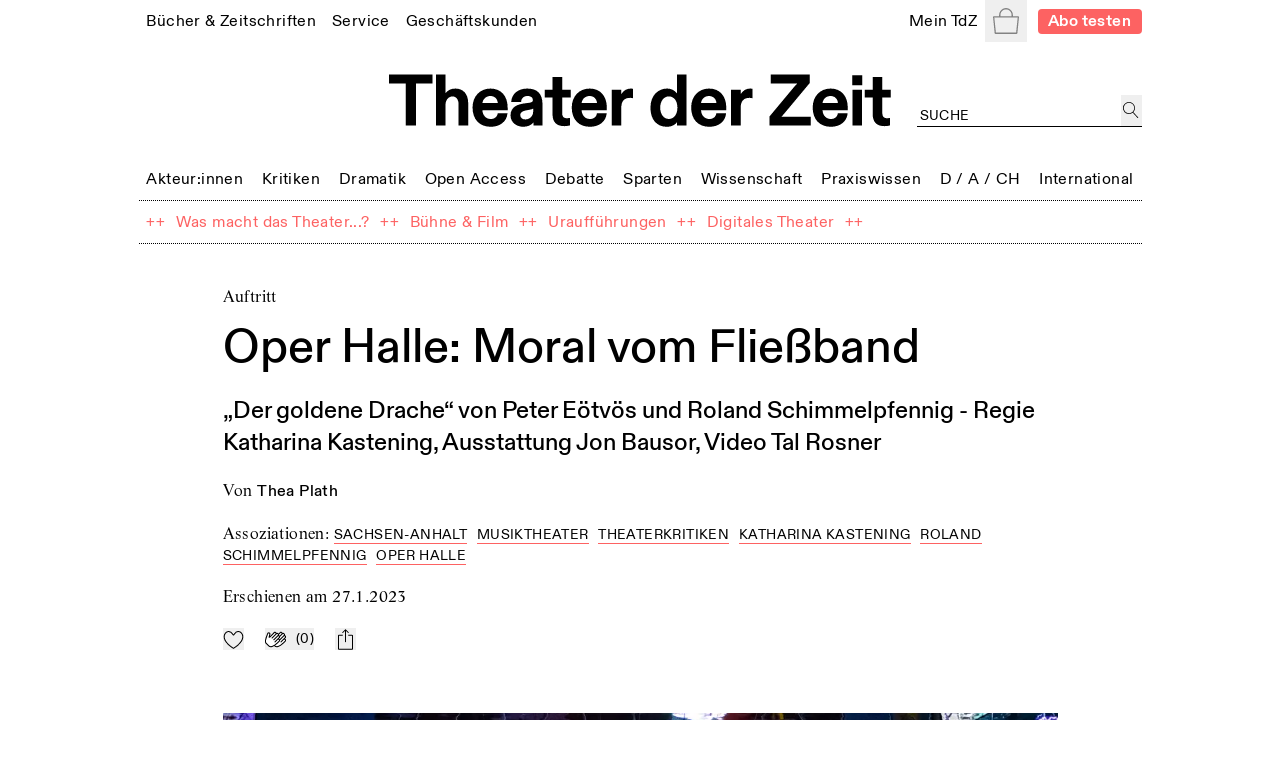

--- FILE ---
content_type: text/html; charset=utf-8
request_url: https://tdz.de/artikel/93d2303e-8a40-4938-b2e2-5998cc6c80bf
body_size: 66893
content:
<!DOCTYPE html><html lang="de"><head><meta charSet="utf-8"/><meta name="viewport" content="width=device-width, initial-scale=1, shrink-to-fit=no"/><meta http-equiv="x-ua-compatible" content="ie=edge"/><link rel="apple-touch-icon" sizes="180x180" href="/static/favicon/apple-touch-icon.png"/><link rel="icon" sizes="48x48" href="/static/favicon/favicon.ico"/><link rel="icon" type="image/png" sizes="32x32" href="/static/favicon/favicon-32x32.png"/><link rel="icon" type="image/png" sizes="16x16" href="/static/favicon/favicon-16x16.png"/><link rel="manifest" href="/static/favicon/site.webmanifest"/><script src="https://cdn.polyfill.io/v3/polyfill.min.js?features=Intl.~locale.de" async=""></script><title>Oper Halle: Moral vom Fließband </title><meta name="description" content="„Der goldene Drache“ von Peter Eötvös und Roland Schimmelpfennig - Regie Katharina Kastening, Ausstattung Jon Bausor, Video Tal Rosner"/><meta name="keywords" content="Sachsen-Anhalt, Musiktheater, Theaterkritiken, Katharina Kastening, Roland Schimmelpfennig, Oper Halle"/><meta property="og:title" content="Oper Halle: Moral vom Fließband "/><meta property="og:description" content="„Der goldene Drache“ von Peter Eötvös und Roland Schimmelpfennig - Regie Katharina Kastening, Ausstattung Jon Bausor, Video Tal Rosner"/><meta property="og:url" content="https://tdz.de/artikel/93d2303e-8a40-4938-b2e2-5998cc6c80bf"/><meta property="og:image" content="https://tdz.de/api/files/6b410cd5-a1fb-4dd5-8ad7-a8e966a0b735/dsc_7382.jpg"/><meta property="og:type" content="article"/><meta property="og:locale" content="de_DE"/><meta property="og:site_name" content="Theater der Zeit"/><meta name="twitter:site" content="@theaterderzeit"/><meta name="twitter:title" content="Oper Halle: Moral vom Fließband "/><meta name="twitter:description" content="„Der goldene Drache“ von Peter Eötvös und Roland Schimmelpfennig - Regie Katharina Kastening, Ausstattung Jon Bausor, Video Tal Rosner"/><meta name="twitter:card" content="summary_large_image"/><meta name="twitter:image" content="https://tdz.de/api/files/6b410cd5-a1fb-4dd5-8ad7-a8e966a0b735/dsc_7382.jpg"/><meta name="next-head-count" content="24"/><link rel="stylesheet" media="screen" href="/static/fonts.css" type="text/css"/><link rel="preload" href="/_next/static/css/4cd3dd2d35e12569.css" as="style"/><link rel="stylesheet" href="/_next/static/css/4cd3dd2d35e12569.css" data-n-g=""/><link rel="preload" href="/_next/static/css/22c426975bfb6e8b.css" as="style"/><link rel="stylesheet" href="/_next/static/css/22c426975bfb6e8b.css" data-n-p=""/><noscript data-n-css=""></noscript><script defer="" nomodule="" src="/_next/static/chunks/polyfills-78c92fac7aa8fdd8.js"></script><script src="/_next/static/chunks/webpack-9d6fca6f1bb5e191.js" defer=""></script><script src="/_next/static/chunks/framework-51e90279bbf5a0ec.js" defer=""></script><script src="/_next/static/chunks/main-85a6032d4ab64b0a.js" defer=""></script><script src="/_next/static/chunks/pages/_app-b3b51ebf3cc04028.js" defer=""></script><script src="/_next/static/chunks/7002-4e8f81f281ac6703.js" defer=""></script><script src="/_next/static/chunks/8881-75e1daded2a4632f.js" defer=""></script><script src="/_next/static/chunks/620-e2f907dda92c0e03.js" defer=""></script><script src="/_next/static/chunks/4677-fafb76872522b833.js" defer=""></script><script src="/_next/static/chunks/8351-62f381419e953fa9.js" defer=""></script><script src="/_next/static/chunks/356-f8cc370e47b85844.js" defer=""></script><script src="/_next/static/chunks/pages/artikel/%5Bid%5D-2ae3fa4b978e1789.js" defer=""></script><script src="/_next/static/ugOX4Tv2Q80WGw7iiCleY/_buildManifest.js" defer=""></script><script src="/_next/static/ugOX4Tv2Q80WGw7iiCleY/_ssgManifest.js" defer=""></script></head><body><div id="__next"><div class="Toastify"></div><div class="auth-wrapper"><main><section class="relative max-w-screen-lg mx-auto mb-2 md:mb-3 px-3 lg:px-2 pt-16 sm:py-0 text-left"><header class="font-regular relative -mx-1.5 mb-8 bg-white px-1.5 leading-none site-header-fade-in"><section class="flex flex-wrap items-center justify-between"><nav class="header_nav__Odrsm"><div class="px-1.5"><div class="inline"><a class="header_menuItemBase__OkuMi truncate" role="link" tabindex="0" href="/shop"><span class="whitespace-nowrap pb-[5px] border-b border-transparent">Bücher &amp; Zeitschriften</span></a></div><div class="hidden z-20 flex flex-col mt-[5px] whitespace-nowrap pb-1 absolute border bg-white px-2.5 pt-2.5"><a class="header_tdzSubmenuLink__ckTwM pb-1.5 text-sm" role="link" tabindex="0" href="/shop/produkt/humor-auf-der-buehne"><span>Die aktuelle TdZ-Ausgabe</span></a><a class="header_tdzSubmenuLink__ckTwM pb-1.5 text-sm" role="link" tabindex="0" href="/shop/abo"><span>Abo-Angebote</span></a><a class="header_tdzSubmenuLink__ckTwM pb-1.5 text-sm" role="link" tabindex="0" href="/shop"><span>Bücher, Zeitschriften, Musik</span></a><a class="header_tdzSubmenuLink__ckTwM pb-1.5 text-sm" role="link" tabindex="0" href="/shop/magazin/theater-der-zeit"><span>TdZ Archiv</span></a></div></div><div class="px-1.5"><div class="inline"><a class="header_menuItemBase__OkuMi truncate" role="link" tabindex="0" href="/service"><span class="whitespace-nowrap pb-[5px] border-b border-transparent">Service</span></a></div><div class="hidden z-20 flex flex-col mt-[5px] whitespace-nowrap pb-1 absolute border bg-white px-2.5 pt-2.5"><a class="header_tdzSubmenuLink__ckTwM pb-1.5 text-sm" role="link" tabindex="0" href="/stellenmarkt"><span>Jobs / Stellenmarkt</span></a><a class="header_tdzSubmenuLink__ckTwM pb-1.5 text-sm" role="link" tabindex="0" href="/podcast"><span>Podcast</span></a><a class="header_tdzSubmenuLink__ckTwM pb-1.5 text-sm" role="link" tabindex="0" href="https://theaterderzeit.us11.list-manage.com/subscribe?u=af1f8d6806ce21d86b0fbdddf&amp;id=3337c2d8c1"><span>Newsletter</span></a><a class="header_tdzSubmenuLink__ckTwM pb-1.5 text-sm" role="link" tabindex="0" href="/news"><span>Theater-Meldungen</span></a><a class="header_tdzSubmenuLink__ckTwM pb-1.5 text-sm" role="link" tabindex="0" href="/tour"><span>TdZ on Tour</span></a><a class="header_tdzSubmenuLink__ckTwM pb-1.5 text-sm" role="link" tabindex="0" href="/premieren"><span>Theater-Premieren</span></a><a class="header_tdzSubmenuLink__ckTwM pb-1.5 text-sm" role="link" tabindex="0" href="/festivals"><span>Theater-Festivals</span></a><a class="header_tdzSubmenuLink__ckTwM pb-1.5 text-sm" role="link" tabindex="0" href="/spielorte"><span>Theater-Verzeichnis</span></a><a class="header_tdzSubmenuLink__ckTwM pb-1.5 text-sm" role="link" tabindex="0" href="/autor_innen"><span>Autor:innen-Verzeichnis</span></a><a class="header_tdzSubmenuLink__ckTwM pb-1.5 text-sm" role="link" tabindex="0" href="/aboservice"><span>Leser- &amp; Aboservice</span></a><a class="header_tdzSubmenuLink__ckTwM pb-1.5 text-sm" role="link" tabindex="0" href="/sprachkurse"><span>Sprachkurse</span></a></div></div><div class="px-1.5"><div class="inline"><a class="header_menuItemBase__OkuMi truncate" role="link" tabindex="0" href="/geschaeftskunden"><span class="whitespace-nowrap pb-[5px] border-b border-transparent">Geschäftskunden</span></a></div><div class="hidden z-20 flex flex-col mt-[5px] whitespace-nowrap pb-1 absolute border bg-white px-2.5 pt-2.5"><a class="header_tdzSubmenuLink__ckTwM pb-1.5 text-sm" role="link" tabindex="0" href="/media"><span>Anzeige schalten</span></a><a class="header_tdzSubmenuLink__ckTwM pb-1.5 text-sm" role="link" tabindex="0" href="/buchprojekt-anbieten"><span>Buchprojekt anbieten</span></a><a class="header_tdzSubmenuLink__ckTwM pb-1.5 text-sm" role="link" tabindex="0" href="/lizenzen-nutzungsrechte"><span>Lizenzen / Nutzungsrechte</span></a><a class="header_tdzSubmenuLink__ckTwM pb-1.5 text-sm" role="link" tabindex="0" href="/haendler-informationen"><span>Händler Informationen</span></a><a class="header_tdzSubmenuLink__ckTwM pb-1.5 text-sm" role="link" tabindex="0" href="/open-access-publikationen"><span>Open Access Publikationen</span></a></div></div></nav><nav class="header_nav__Odrsm"><div class="px-1.5"><div class="inline"><a class="header_menuItemBase__OkuMi truncate" role="link" tabindex="0" href="/login"><span class="whitespace-nowrap pb-[5px] border-b border-transparent">Mein TdZ</span></a></div><div class="hidden z-20 flex flex-col mt-[5px] whitespace-nowrap pb-1 absolute border bg-white px-2.5 pt-2.5"><a class="header_tdzSubmenuLink__ckTwM pb-1.5 text-sm" role="link" tabindex="0" href="/login#my_favorites"><span>Meine Themen</span></a><a class="header_tdzSubmenuLink__ckTwM pb-1.5 text-sm" role="link" tabindex="0" href="/login#my_orders"><span>Meine Bestellungen</span></a><a class="header_tdzSubmenuLink__ckTwM pb-1.5 text-sm" role="link" tabindex="0" href="/login#my_downloads"><span>Download-Bereich</span></a><a class="header_tdzSubmenuLink__ckTwM pb-1.5 text-sm" role="link" tabindex="0" href="/login#my_subscription"><span>Mein Abo</span></a><a class="header_tdzSubmenuLink__ckTwM pb-1.5 text-sm" role="link" tabindex="0" href="/login#my_data"><span>Persönliche Daten</span></a><a class="header_tdzSubmenuLink__ckTwM pb-1.5 text-sm" role="link" tabindex="0" href="/login"><span>Anmelden</span></a></div></div><button type="button" class="relative inline-block h-8 w-8 p-1.5 text-gray"><span class="sr-only">Warenkorb</span><svg role="img" xmlns="http://www.w3.org/2000/svg" viewBox="0 0 900 900" class="fill-current"><path d="M88.26,898C70.49,898,56,883.25,56,865.11v-.27L1.65,319.17c.14-18,14.55-32.64,32.24-32.64H211.31v-38.9c0-.56,0-1.16,0-1.76C211.3,111.4,318.53,2,450.32,2s239,109.4,239,243.87c0,1,0,2.1,0,3.15v.31c0,.36,0,.73,0,1.1v36.1H866.76c17.69,0,32.1,14.62,32.24,32.64L844.63,864.84v.27c0,18.14-14.47,32.89-32.25,32.89Zm13.14-45.75H799.25l55.52-520H45.88ZM256.14,252.48v34H644.51V252.47l-.09-.53,0-2.44c0-1.21,0-2.42,0-3.63,0-109.25-87.11-198.12-194.19-198.12S256.14,136.62,256.14,245.87c0,1.21,0,2.42,0,3.63l.05,2.44Z"></path></svg></button><div hidden="" style="position:fixed;top:1px;left:1px;width:1px;height:0;padding:0;margin:-1px;overflow:hidden;clip:rect(0, 0, 0, 0);white-space:nowrap;border-width:0;display:none"></div><a class="rounded px-2 py-[2px] text-sm font-bold text-white typo-base-sans bg-highlight  ml-2" href="/shop/abo">Abo testen</a></nav></section><section class="my-6 flex flex-wrap items-end text-center"><div class="ml-[25%] w-1/2"><a class="no-underline" href="/"><h1 class="header_logo__ut7mY"><img src="/static/TdZ_Logo.svg" alt="Theater der Zeit"/></h1></a></div><div class="text-left typo-base ml-5 flex grow justify-end pt-4 lg:w-[220px]"><div class="textField_tdzInputGroup__8ocXF"><input class="textField_placeholder__8oksQ w-[calc(100%-1.5rem)] px-0.5 pt-1" placeholder="Suche" value=""/><button type="button" class="h-full min-w-[1.3rem] p-0.5" aria-label="jetzt suchen"><svg role="img" xmlns="http://www.w3.org/2000/svg" viewBox="0 0 900 900" class="fill-current"><path d="M45,337.5C45,176.22,176.22,45,337.5,45S630,176.22,630,337.5,498.78,630,337.5,630,45,498.78,45,337.5ZM849.1,862.29,581.63,570.51A337.48,337.48,0,0,0,98.87,98.87,337.5,337.5,0,0,0,337.5,675a334.86,334.86,0,0,0,211-74L815.9,892.71a22.51,22.51,0,1,0,33.2-30.42Z"></path></svg></button></div></div></section><section class="header_sectionFullWidthNav___70eS"><div class="relative h-auto w-full flex-nowrap items-center justify-between xs:flex"><button type="button" tabindex="0" class="hidden header_arrowButton__CLO9Z left-0"><span class="inline-block w-4 bg-white pr-2"><svg role="img" viewBox="0 0 26 50" xmlns="http://www.w3.org/2000/svg" class="stroke-black hover:stroke-gray"><path fill-rule="evenodd" clip-rule="evenodd" d="M0.999995 25.707L25.0224 49.7295L25.7296 49.0224L1.7071 24.9999L25.3535 1.35349L24.6464 0.64638L0.270436 25.0224L0.977543 25.7295L0.999995 25.707Z"></path></svg></span><span class="inline-block h-4 w-6 bg-gradient-to-r from-white"></span></button><div class="min-w-full overflow-hidden"><nav class="min-w-full justify-between header_nav__Odrsm"><span class="header_spanLinkWrapper__Iq3Eh"><a class="header_menuItemSimple__3Ns2k header_menuItemBase__OkuMi" href="/kategorie/akteure"><span class="whitespace-nowrap">Akteur:innen</span></a></span><div class="px-1.5 py-1.5"><div class="inline"><a class="header_menuItemBase__OkuMi truncate" role="link" tabindex="0" href="/kategorie/kritiken"><span class="whitespace-nowrap pb-[5px] border-b border-transparent">Kritiken</span></a></div><div class="hidden z-20 flex flex-col mt-[5px] whitespace-nowrap pb-1 absolute border bg-white px-2.5 pt-2.5"><a class="header_tdzSubmenuLink__ckTwM pb-1.5" role="link" tabindex="0" href="/kategorie/theaterkritiken"><span>Theaterkritiken</span></a><a class="header_tdzSubmenuLink__ckTwM pb-1.5" role="link" tabindex="0" href="/kategorie/buchrezensionen"><span>Buchrezensionen</span></a></div></div><div class="px-1.5 py-1.5"><div class="inline"><a class="header_menuItemBase__OkuMi truncate" role="link" tabindex="0" href="/kategorie/dramatik"><span class="whitespace-nowrap pb-[5px] border-b border-transparent">Dramatik</span></a></div><div class="hidden z-20 flex flex-col mt-[5px] whitespace-nowrap pb-1 absolute border bg-white px-2.5 pt-2.5"><a class="header_tdzSubmenuLink__ckTwM pb-1.5" role="link" tabindex="0" href="/kategorie/stuecke"><span>Stücke</span></a></div></div><span class="header_spanLinkWrapper__Iq3Eh"><a class="header_menuItemSimple__3Ns2k header_menuItemBase__OkuMi" href="/kategorie/open-access"><span class="whitespace-nowrap">Open Access</span></a></span><span class="header_spanLinkWrapper__Iq3Eh"><a class="header_menuItemSimple__3Ns2k header_menuItemBase__OkuMi" href="/kategorie/debatte"><span class="whitespace-nowrap">Debatte</span></a></span><div class="px-1.5 py-1.5"><div class="inline"><a class="header_menuItemBase__OkuMi truncate" role="link" tabindex="0" href="/kategorie/sparten"><span class="whitespace-nowrap pb-[5px] border-b border-transparent">Sparten</span></a></div><div class="hidden z-20 flex flex-col mt-[5px] whitespace-nowrap pb-1 absolute border bg-white px-2.5 pt-2.5"><a class="header_tdzSubmenuLink__ckTwM pb-1.5" role="link" tabindex="0" href="/kategorie/freie-szene"><span>Freie Szene</span></a><a class="header_tdzSubmenuLink__ckTwM pb-1.5" role="link" tabindex="0" href="/kategorie/sprechtheater"><span>Sprechtheater</span></a><a class="header_tdzSubmenuLink__ckTwM pb-1.5" role="link" tabindex="0" href="/kategorie/oper"><span>Musiktheater</span></a><a class="header_tdzSubmenuLink__ckTwM pb-1.5" role="link" tabindex="0" href="/kategorie/tanz"><span>Tanz</span></a><a class="header_tdzSubmenuLink__ckTwM pb-1.5" role="link" tabindex="0" href="/kategorie/performance"><span>Performance</span></a><a class="header_tdzSubmenuLink__ckTwM pb-1.5" role="link" tabindex="0" href="/kategorie/figurentheater"><span>Puppen-, Figuren- &amp; Objekttheater</span></a><a class="header_tdzSubmenuLink__ckTwM pb-1.5" role="link" tabindex="0" href="/kategorie/zirkus"><span>Zirkus</span></a><a class="header_tdzSubmenuLink__ckTwM pb-1.5" role="link" tabindex="0" href="/kategorie/kinder-und-jugendtheater"><span>Kinder- &amp; Jugendtheater</span></a></div></div><span class="header_spanLinkWrapper__Iq3Eh"><a class="header_menuItemSimple__3Ns2k header_menuItemBase__OkuMi" href="/kategorie/wissenschaft"><span class="whitespace-nowrap">Wissenschaft</span></a></span><div class="px-1.5 py-1.5"><div class="inline"><a class="header_menuItemBase__OkuMi truncate" role="link" tabindex="0" href="/kategorie/praxiswissen"><span class="whitespace-nowrap pb-[5px] border-b border-transparent">Praxiswissen</span></a></div><div class="hidden z-20 flex flex-col mt-[5px] whitespace-nowrap pb-1 absolute border bg-white px-2.5 pt-2.5"><a class="header_tdzSubmenuLink__ckTwM pb-1.5" role="link" tabindex="0" href="/kategorie/theatergeschichte"><span>Theatergeschichte</span></a><a class="header_tdzSubmenuLink__ckTwM pb-1.5" role="link" tabindex="0" href="/kategorie/schauspiel"><span>Schauspiel</span></a><a class="header_tdzSubmenuLink__ckTwM pb-1.5" role="link" tabindex="0" href="/kategorie/regie"><span>Regie</span></a><a class="header_tdzSubmenuLink__ckTwM pb-1.5" role="link" tabindex="0" href="/kategorie/dramaturgie"><span>Dramaturgie</span></a><a class="header_tdzSubmenuLink__ckTwM pb-1.5" role="link" tabindex="0" href="/kategorie/theaterpaedagogik"><span>Theaterpädagogik</span></a><a class="header_tdzSubmenuLink__ckTwM pb-1.5" role="link" tabindex="0" href="/kategorie/kostuem-und-buehne"><span>Kostüm und Bühne</span></a><a class="header_tdzSubmenuLink__ckTwM pb-1.5" role="link" tabindex="0" href="/kategorie/recht"><span>Recht</span></a></div></div><div class="px-1.5 py-1.5"><div class="inline"><a class="header_menuItemBase__OkuMi truncate" role="link" tabindex="0" href="/kategorie/deutschland-oesterreich-schweiz"><span class="whitespace-nowrap pb-[5px] border-b border-transparent">D / A / CH</span></a></div><div class="hidden z-20 flex flex-col mt-[5px] whitespace-nowrap pb-1 absolute border bg-white px-2.5 pt-2.5"><a class="header_tdzSubmenuLink__ckTwM pb-1.5" role="link" tabindex="0" href="/kategorie/oesterreich"><span>Österreich</span></a><a class="header_tdzSubmenuLink__ckTwM pb-1.5" role="link" tabindex="0" href="/kategorie/schweiz"><span>Schweiz</span></a><a class="header_tdzSubmenuLink__ckTwM pb-1.5" role="link" tabindex="0" href="/kategorie/baden-wuerttemberg"><span>Baden-Württemberg</span></a><a class="header_tdzSubmenuLink__ckTwM pb-1.5" role="link" tabindex="0" href="/kategorie/bayern"><span>Bayern</span></a><a class="header_tdzSubmenuLink__ckTwM pb-1.5" role="link" tabindex="0" href="/kategorie/berlin"><span>Berlin</span></a><a class="header_tdzSubmenuLink__ckTwM pb-1.5" role="link" tabindex="0" href="/kategorie/brandenburg"><span>Brandenburg</span></a><a class="header_tdzSubmenuLink__ckTwM pb-1.5" role="link" tabindex="0" href="/kategorie/bremen"><span>Bremen</span></a><a class="header_tdzSubmenuLink__ckTwM pb-1.5" role="link" tabindex="0" href="/kategorie/hamburg"><span>Hamburg</span></a><a class="header_tdzSubmenuLink__ckTwM pb-1.5" role="link" tabindex="0" href="/kategorie/hessen"><span>Hessen</span></a><a class="header_tdzSubmenuLink__ckTwM pb-1.5" role="link" tabindex="0" href="/kategorie/mecklenburg-vorpommern"><span>Mecklenburg-Vorpommern</span></a><a class="header_tdzSubmenuLink__ckTwM pb-1.5" role="link" tabindex="0" href="/kategorie/niedersachsen"><span>Niedersachsen</span></a><a class="header_tdzSubmenuLink__ckTwM pb-1.5" role="link" tabindex="0" href="/kategorie/nordrhein-westfalen"><span>Nordrhein-Westfalen</span></a><a class="header_tdzSubmenuLink__ckTwM pb-1.5" role="link" tabindex="0" href="/kategorie/rheinland-pfalz"><span>Rheinland-Pfalz</span></a><a class="header_tdzSubmenuLink__ckTwM pb-1.5" role="link" tabindex="0" href="/kategorie/saarland"><span>Saarland</span></a><a class="header_tdzSubmenuLink__ckTwM pb-1.5" role="link" tabindex="0" href="/kategorie/sachsen"><span>Sachsen</span></a><a class="header_tdzSubmenuLink__ckTwM pb-1.5" role="link" tabindex="0" href="/kategorie/sachsen-anhalt"><span>Sachsen-Anhalt</span></a><a class="header_tdzSubmenuLink__ckTwM pb-1.5" role="link" tabindex="0" href="/kategorie/schleswig-holstein"><span>Schleswig-Holstein</span></a><a class="header_tdzSubmenuLink__ckTwM pb-1.5" role="link" tabindex="0" href="/kategorie/thueringen"><span>Thüringen</span></a></div></div><div class="px-1.5 py-1.5"><div class="inline"><a class="header_menuItemBase__OkuMi truncate" role="link" tabindex="0" href="/kategorie/international"><span class="whitespace-nowrap pb-[5px] border-b border-transparent">International</span></a></div><div class="hidden z-20 flex flex-col mt-[5px] whitespace-nowrap pb-1 absolute border bg-white px-2.5 pt-2.5"><a class="header_tdzSubmenuLink__ckTwM pb-1.5" role="link" tabindex="0" href="/kategorie/afrika"><span>Afrika</span></a><a class="header_tdzSubmenuLink__ckTwM pb-1.5" role="link" tabindex="0" href="/kategorie/asien"><span>Asien</span></a><a class="header_tdzSubmenuLink__ckTwM pb-1.5" role="link" tabindex="0" href="/kategorie/europa"><span>Europa</span></a><a class="header_tdzSubmenuLink__ckTwM pb-1.5" role="link" tabindex="0" href="/kategorie/nordamerika"><span>Nordamerika</span></a><a class="header_tdzSubmenuLink__ckTwM pb-1.5" role="link" tabindex="0" href="/kategorie/suedamerika"><span>Südamerika</span></a><a class="header_tdzSubmenuLink__ckTwM pb-1.5" role="link" tabindex="0" href="/kategorie/ozeanien"><span>Ozeanien</span></a></div></div></nav> </div><button type="button" tabindex="0" class="hidden header_arrowButton__CLO9Z right-0"><span class="inline-block h-4 w-6 bg-gradient-to-l from-white"></span><span class="inline-block w-4 bg-white pl-2"><svg role="img" viewBox="0 0 26 50" xmlns="http://www.w3.org/2000/svg" class="stroke-black hover:stroke-gray"><path fill-rule="evenodd" clip-rule="evenodd" d="M25 24.6689L0.977548 0.646418L0.270442 1.35352L24.2929 25.376L0.646447 49.0224L1.35355 49.7295L25.7296 25.3535L25.0225 24.6464L25 24.6689Z"></path></svg></span></button></div></section><section class="header_sectionFullWidthNav___70eS"><nav class="header_nav__Odrsm flex-wrap"><div class="flex"><span class="header_spanLinkWrapper__Iq3Eh text-highlight" aria-hidden="true">++</span><span class="typo-base-sans sm:py-1.5 lg:px-0.5"><a class="header_menuItemBase__OkuMi header_menuItemSimple__3Ns2k text-highlight" href="/dossier/was-macht-das-theater"><span>Was macht das Theater...?</span></a></span></div><div class="flex"><span class="header_spanLinkWrapper__Iq3Eh text-highlight" aria-hidden="true">++</span><span class="typo-base-sans sm:py-1.5 lg:px-0.5"><a class="header_menuItemBase__OkuMi header_menuItemSimple__3Ns2k text-highlight" href="/dossier/buehne-und-film"><span>Bühne &amp; Film</span></a></span></div><div class="flex"><span class="header_spanLinkWrapper__Iq3Eh text-highlight" aria-hidden="true">++</span><span class="typo-base-sans sm:py-1.5 lg:px-0.5"><a class="header_menuItemBase__OkuMi header_menuItemSimple__3Ns2k text-highlight" href="/dossier/urauffuehrungen"><span>Uraufführungen</span></a></span></div><div class="flex"><span class="header_spanLinkWrapper__Iq3Eh text-highlight" aria-hidden="true">++</span><span class="typo-base-sans sm:py-1.5 lg:px-0.5"><a class="header_menuItemBase__OkuMi header_menuItemSimple__3Ns2k text-highlight" href="/dossier/digitales-theater"><span>Digitales Theater</span></a></span></div><span class="header_spanLinkWrapper__Iq3Eh text-highlight" aria-hidden="true">++</span></nav></section></header><div class="fixed left-0 right-0 top-0 z-20"></div><div><article class="contentStyles_container__CGd3Y"><header class="contentStyles_header__7sIZL"><p class="mb-2.5 typo-base">Auftritt</p><div class="contentStyles_heading__Mxs52"><h1 class="mb-j break-word">Oper Halle: Moral vom Fließband </h1><p class="mb-0 typo-subtitle">„Der goldene Drache“ von Peter Eötvös und Roland Schimmelpfennig - Regie Katharina Kastening, Ausstattung Jon Bausor, Video Tal Rosner </p></div><p class="mb-0 first-letter:uppercase mb-4">von<!-- --> <a class="font-sans font-medium no-underline" href="/person/5c7b3d67-d0f4-47ae-8420-f8482dbb5519">Thea Plath</a></p><p class="mb-2 md:mb-1">Assoziationen<!-- -->: <a class="metaLink_metaLink___Vp6H mr-1" href="/kategorie/3c307218-4d34-4129-a409-d26fb997473a">Sachsen-Anhalt</a> <a class="metaLink_metaLink___Vp6H mr-1" href="/kategorie/48823969-39ad-4103-9346-d3c936383f16">Musiktheater</a> <a class="metaLink_metaLink___Vp6H mr-1" href="/kategorie/bfcf80a5-abe6-434d-9166-d973eb4ea13a">Theaterkritiken</a> <a class="metaLink_metaLink___Vp6H mr-1" href="/person/54e72134-c66f-4a1a-b99d-34cc3ccc2ae1">Katharina Kastening</a> <a class="metaLink_metaLink___Vp6H mr-1" href="/person/a49a5d96-8331-48f6-be0d-a9b79f0bb1fa">Roland Schimmelpfennig</a> <a class="metaLink_metaLink___Vp6H mr-1" href="/spielort/34da0bab-3156-4673-9505-1a27e72aacf5">Oper Halle</a></p><p class="mt-4 typo-base">Erschienen am<!-- --> <span>27.1.2023</span></p><div class="mt-4 flex space-x-4"><button class="
		inline-block cursor-pointer no-underline
		disabled:text-lightGray disabled:bg-transparent disabled:cursor-default disabled:pointer-events-none
		focus:outline-none flex items-center space-x-2 md:space-x-3 text-black whitespace-nowrap tracking-wide group" title="Zu Mein-TdZ hinzufügen"><svg role="img" xmlns="http://www.w3.org/2000/svg" viewBox="0 0 900 900" class="w-6 md:w-4 fill-transparent group-active:fill-black"><path style="stroke:currentColor;stroke-width:45px;stroke-linejoin:round" d="M244,105.6c-108,0-195,111.5-195,220.2C49,469,159.7,599.1,252.6,683.2    c82.9,75,167,127.6,196.9,145.4c29.9-17.8,114-70.4,196.9-145.4C739.3,599.2,850,469,850,325.8c0-110.4-89.9-220.3-200.2-220.3    c-128.8,0-174.6,142.5-190.8,151.3c-5.6,3.1-12.4,3.1-18,0.1C424.4,248.1,377.4,105.6,244,105.6z"></path></svg></button><button class="
		inline-block cursor-pointer no-underline
		disabled:text-lightGray disabled:bg-transparent disabled:cursor-default disabled:pointer-events-none
		focus:outline-none flex items-center space-x-2 md:space-x-3 text-black whitespace-nowrap tracking-wide group" title="Applaudieren"><svg role="img" xmlns="http://www.w3.org/2000/svg" viewBox="0 0 900 900" class="w-6 md:w-4 fill-white stroke-icon text-black group-active:fill-black group-active:stroke-iconThin group-active:text-white"><path style="stroke:currentColor;stroke-linejoin:round" d="M297.6,604.4c-3.6-4-14.2-18.2-18.6-48.8c-4.1-28.6-3.6-79,22.5-157.1C348.6,257,366.1,206,366.6,204.6l0.6-1.7  l2-3c10.3-23.3,37.2-37.4,61.7-31.3c8.3,2.1,15.9,6.3,21.9,12.3c3,3,5.6,6.4,7.7,10c6.7,11.7,8.3,25.5,4.3,38.9l-27.6,103  c-4,13.9-2.9,21.3-0.8,23.4c5.2,3.3,13.2-0.9,22.5-10.3l188.7-188.7c20-20,52.5-20,72.5,0s20,52.5,0,72.5l-157,157l181.2-181.2  c20-20,52.5-20,72.5,0c20,20,20,52.5,0,72.5L635.5,459.2l157-157c20-20,52.5-20,72.5,0c20,20,20,52.5,0,72.5L683.8,555.9  l108.7-108.7c20-20,52.5-20,72.5,0c20,20,20,52.5,0,72.5l-84.6,84.6c-71.1,71.1-143.2,120.2-208.3,141.9  c-45.4,15.2-109,23.9-154-21.1L297.6,604.4z"></path><path style="stroke:currentColor;stroke-linejoin:round" d="M40.5,604.4c-3.6-4-14.2-18.2-18.6-48.8c-4.1-28.6-3.6-79,22.5-157.1C91.6,257,109.1,206,109.6,204.6l0.6-1.7  l2-3c10.3-23.3,37.2-37.4,61.7-31.3c8.3,2.1,15.9,6.3,21.9,12.3c3,3,5.6,6.4,7.7,10c6.7,11.7,8.3,25.5,4.3,38.9l-27.6,103  c-4,13.9-2.9,21.3-0.8,23.4c5.2,3.3,13.2-0.9,22.5-10.3l188.7-188.7c20-20,52.5-20,72.5,0c20,20,20,52.5,0,72.5l-157,157  l181.2-181.2c20-20,52.5-20,72.5,0c20,20,20,52.5,0,72.5L378.5,459.2l157-157c20-20,52.5-20,72.5,0c20,20,20,52.5,0,72.5  L426.8,555.9l108.7-108.7c20-20,52.5-20,72.5,0c20,20,20,52.5,0,72.5l-84.6,84.6c-71.1,71.1-143.2,120.2-208.3,141.9  c-45.4,15.2-109,23.9-154-21.1L40.5,604.4z"></path></svg><span class="!ml-2 typo-uppercase-base md:typo-uppercase-sm">(<!-- -->0<!-- -->)</span></button><button class="
		inline-block cursor-pointer no-underline
		disabled:text-lightGray disabled:bg-transparent disabled:cursor-default disabled:pointer-events-none
		focus:outline-none flex items-center space-x-2 md:space-x-3 text-black whitespace-nowrap tracking-wide" title="teilen"><svg role="img" xmlns="http://www.w3.org/2000/svg" viewBox="0 0 1000 1000" class="w-5 md:w-4"><g><path d="M381.9,181l95.8-95.8v525.9c0,13.4,8.9,22.3,22.3,22.3c13.4,0,22.3-8.9,22.3-22.3V85.2l95.8,95.8c4.5,4.5,8.9,6.7,15.6,6.7c6.7,0,11.1-2.2,15.6-6.7c8.9-8.9,8.9-22.3,0-31.2L515.6,16.1c-2.2-2.2-4.5-4.5-6.7-4.5c-4.5-2.2-11.1-2.2-17.8,0c-2.2,2.2-4.5,2.2-6.7,4.5L350.7,149.8c-8.9,8.9-8.9,22.3,0,31.2C359.6,190,373,190,381.9,181z M812,276.9H633.7v44.6H812v624H188v-624h178.3v-44.6H188c-24.5,0-44.6,20.1-44.6,44.6v624c0,24.5,20.1,44.6,44.6,44.6h624c24.5,0,44.6-20.1,44.6-44.6v-624C856.6,296.9,836.5,276.9,812,276.9z"></path></g></svg></button></div></header><section class="relative typo-prose contentStyles_proseSection__Wqzco embeddedElements_resetIframes__IzyDo"><figure class="relative w-full mb-8"><img alt="Szene aus „Der goldene Drache“ an der Oper Halle inszeniert von Katharina Kastening." loading="lazy" width="3425" height="2291" decoding="async" data-nimg="1" class="" style="color:transparent" sizes="(min-width: 850px) 850px, 100vw" srcSet="/_next/image?url=%2Fapi%2Ffiles%2F6b410cd5-a1fb-4dd5-8ad7-a8e966a0b735%2Fdsc_7382.jpg&amp;w=640&amp;q=75 640w, /_next/image?url=%2Fapi%2Ffiles%2F6b410cd5-a1fb-4dd5-8ad7-a8e966a0b735%2Fdsc_7382.jpg&amp;w=750&amp;q=75 750w, /_next/image?url=%2Fapi%2Ffiles%2F6b410cd5-a1fb-4dd5-8ad7-a8e966a0b735%2Fdsc_7382.jpg&amp;w=828&amp;q=75 828w, /_next/image?url=%2Fapi%2Ffiles%2F6b410cd5-a1fb-4dd5-8ad7-a8e966a0b735%2Fdsc_7382.jpg&amp;w=1080&amp;q=75 1080w, /_next/image?url=%2Fapi%2Ffiles%2F6b410cd5-a1fb-4dd5-8ad7-a8e966a0b735%2Fdsc_7382.jpg&amp;w=1200&amp;q=75 1200w, /_next/image?url=%2Fapi%2Ffiles%2F6b410cd5-a1fb-4dd5-8ad7-a8e966a0b735%2Fdsc_7382.jpg&amp;w=1920&amp;q=75 1920w, /_next/image?url=%2Fapi%2Ffiles%2F6b410cd5-a1fb-4dd5-8ad7-a8e966a0b735%2Fdsc_7382.jpg&amp;w=2048&amp;q=75 2048w, /_next/image?url=%2Fapi%2Ffiles%2F6b410cd5-a1fb-4dd5-8ad7-a8e966a0b735%2Fdsc_7382.jpg&amp;w=3840&amp;q=75 3840w" src="/_next/image?url=%2Fapi%2Ffiles%2F6b410cd5-a1fb-4dd5-8ad7-a8e966a0b735%2Fdsc_7382.jpg&amp;w=3840&amp;q=75"/><figcaption class="mt-1 typo-base"><span class="mb-3 mr-1">Szene aus „Der goldene Drache“ an der Oper Halle inszeniert von Katharina Kastening.</span><span class="typo-xs text-gray">Foto<!-- -->:<!-- --> <span class="hyphens-auto" style="word-break:break-word;overflow-wrap:anywhere">Anna Kolata</span></span></figcaption></figure><div class="free-html-block"><p class="Paragraph SCXW212040395 BCX4">Wir befinden uns in einem Paketzentrum. Ein Fließband schlängelt sich bis in den Orchestergraben hinein, die große Videoleinwand dahinter zeigt eine Lagerhalle. Zu den Stimmgeräuschen des Orchesters schieben Maskierte in Arbeitskleidung mechanisch Pakete hin und her. Sind das noch letzte Umbauarbeiten für den Abend? Das Licht geht aus, ein Warnsignal markiert den Beginn der Musik und der eigentlichen Handlung. Am Ende werden wir mit dem Ertönen dieses Warnsignals wieder in die Lagerhalle zurückgeholt. Die Originalerzählung von der Unterdrückung zweier Menschen ohne gültige Papiere ist zu Ende und alles geht weiter wie bisher. Regisseurin Katharina Kastening schafft einen Handlungsrahmen, der zwar in das Stück eingebunden ist, jedoch nur bedingt mit dem Inhalt zu tun hat. Sie ergänzt eine andere Ebene der Ausbeutung mit Fokus auf Konsum und Kapitalismus. Die letzte Videoanimation zeigt einen Müllhaufen als Überbleibsel der im Paketzentrum versendeten Waren, noch während sich „Der Kleine“ aus dem Leben verabschiedet. Diese Miseren hängen in einer globalisierten Welt zusammen, können aber nicht in 90 Minuten Bühnengeschehen umgesetzt werden. Dennoch bleibt ein positiver Eindruck des Abends, das Stück lohnt sich allemal. </p> <p class="Paragraph SCXW212040395 BCX4">Peter Eötvös bezeichnet sein 2014 entstandenes Werk ausdrücklich als „Musiktheater“. Die Grundlage dafür bildet ein Theaterstück von Roland Schimmelpfennig. Laut Eötvös hilft...</p></div><p class="mt-8 typo-base">Erschienen am<!-- --> <span>27.1.2023</span></p></section></article><section class="Paywall_root__Hqhly"><h2 class="mb-2">Sie möchten den gesamten Beitrag lesen?</h2><article class="flex flex-wrap items-center justify-between"><h3 class="mb-3 mr-3 typo-intro">Diese Angebote schalten den Artikel frei:</h3><button class="font-sans uppercase no-underline pt-0 border-0 leading-none disabled:text-lightGray disabled:cursor-default disabled:pointer-events-none focus:outline-none focus:ring-1 focus:ring-lightGray text-sm border-b border-textGreen whitespace-nowrap tracking-wide mb-3">Ich habe bereits einen Zugang</button></article><section class="mb-6 mt-4"><div class="relative flex h-auto w-full flex-nowrap items-center justify-between"><div class="flex-1 overflow-x-scroll"><div class="inline-flex min-w-full justify-center gap-2"><article class="flex flex-col flex-1 items-stretch justify-end pt-6 pb-8 px-4 min-w-[280px] max-w-[50%] bg-lightGreen"><header class="SubscriptionBox_header__BiVtv mb-6 flex flex-1 flex-col items-stretch text-center"><section class="SubscriptionBox_headline__5DX09 flex-1"><h3 class="m-0 font-medium typo-base-sans">Tageszugang</h3><p class="m-0 pt-2 typo-base">12 Stunden ohne Paywall</p></section><p class="m-0 border-b border-dotted pb-2 pt-2"> <span class="typo-base-sans">5,99 €</span></p></header><section><div class="SubscriptionBox_featureBlock__PHbkO"><h4 class="SubscriptionBox_headlineBase__Na_2M">Online lesen</h4><div class="flex flex-nowrap text-sm"><span class="mr-2 h-3.5 w-3.5 text-neonGreen"><svg role="img" xmlns="http://www.w3.org/2000/svg" viewBox="0 0 900 900" class="fill-current"><path d="M287.14,774.72a40.76,40.76,0,0,1-28.73-11.85L14.87,519.34a40.64,40.64,0,0,1,57.48-57.48L287.14,676.74,826.65,137.15a40.64,40.64,0,1,1,57.48,57.47L315.88,762.87A40.78,40.78,0,0,1,287.14,774.72Z"></path></svg></span><p class="mb-2 flex-1"><span class="mr-2">Bücher online lesen</span></p></div><div class="flex flex-nowrap text-sm"><span class="mr-2 h-3.5 w-3.5 text-neonGreen"><svg role="img" xmlns="http://www.w3.org/2000/svg" viewBox="0 0 900 900" class="fill-current"><path d="M287.14,774.72a40.76,40.76,0,0,1-28.73-11.85L14.87,519.34a40.64,40.64,0,0,1,57.48-57.48L287.14,676.74,826.65,137.15a40.64,40.64,0,1,1,57.48,57.47L315.88,762.87A40.78,40.78,0,0,1,287.14,774.72Z"></path></svg></span><p class="mb-2 flex-1"><span class="mr-2">TdZ-Artikel seit 2013 online lesen</span></p></div><div class="flex flex-nowrap text-sm"><span class="mr-2 h-3.5 w-3.5 text-neonGreen"><svg role="img" xmlns="http://www.w3.org/2000/svg" viewBox="0 0 900 900" class="fill-current"><path d="M287.14,774.72a40.76,40.76,0,0,1-28.73-11.85L14.87,519.34a40.64,40.64,0,0,1,57.48-57.48L287.14,676.74,826.65,137.15a40.64,40.64,0,1,1,57.48,57.47L315.88,762.87A40.78,40.78,0,0,1,287.14,774.72Z"></path></svg></span><p class="mb-2 flex-1"><span class="mr-2">Exklusive Online-Artikel lesen</span></p></div><div class="flex flex-nowrap text-sm"><span class="mr-2 h-3.5 w-3.5 text-neonGreen"><svg role="img" xmlns="http://www.w3.org/2000/svg" viewBox="0 0 900 900" class="fill-current"><path d="M287.14,774.72a40.76,40.76,0,0,1-28.73-11.85L14.87,519.34a40.64,40.64,0,0,1,57.48-57.48L287.14,676.74,826.65,137.15a40.64,40.64,0,1,1,57.48,57.47L315.88,762.87A40.78,40.78,0,0,1,287.14,774.72Z"></path></svg></span><p class="mb-2 flex-1"><span class="mr-2">„Arbeitsbücher“ online lesen</span></p></div><div class="flex flex-nowrap text-sm"><span class="mr-2 h-3.5 w-3.5 text-neonGreen"><svg role="img" xmlns="http://www.w3.org/2000/svg" viewBox="0 0 900 900" class="fill-current"><path d="M287.14,774.72a40.76,40.76,0,0,1-28.73-11.85L14.87,519.34a40.64,40.64,0,0,1,57.48-57.48L287.14,676.74,826.65,137.15a40.64,40.64,0,1,1,57.48,57.47L315.88,762.87A40.78,40.78,0,0,1,287.14,774.72Z"></path></svg></span><p class="mb-2 flex-1"><span class="mr-2">double-Artikel online lesen</span></p></div><div class="flex flex-nowrap text-sm"><span class="mr-2 h-3.5 w-3.5 text-neonGreen"><svg role="img" xmlns="http://www.w3.org/2000/svg" viewBox="0 0 900 900" class="fill-current"><path d="M287.14,774.72a40.76,40.76,0,0,1-28.73-11.85L14.87,519.34a40.64,40.64,0,0,1,57.48-57.48L287.14,676.74,826.65,137.15a40.64,40.64,0,1,1,57.48,57.47L315.88,762.87A40.78,40.78,0,0,1,287.14,774.72Z"></path></svg></span><p class="mb-2 flex-1"><span class="mr-2">IXYPSILONZETT-Artikel online lesen</span></p></div></div><div class="SubscriptionBox_featureBlock__PHbkO"><h4 class="SubscriptionBox_headlineBase__Na_2M">PDF-Downloads</h4><div class="flex flex-nowrap text-gray text-sm"><span class="mr-2 h-3.5 w-3.5">—</span><p class="mb-2 flex-1"><span class="mr-2">Die aktuelle TdZ-Ausgabe</span><button class="relative top-0.5 inline h-3 w-3 text-gray" type="button" data-tooltip-content="Laden Sie schon vor dem offiziellen Erscheinungstermin die aktuelle TdZ-Ausgabe als PDF-Version herunter." data-tooltip-id="feature-7fccd0a3-c217-40f3-af85-0599472814f5" aria-label="Weitere Infos"><svg role="img" xmlns="http://www.w3.org/2000/svg" viewBox="0 0 900 900" class="fill-current"><path d="M766.51,131.53C681.68,46.7,569,0,449,0S216.32,46.7,131.49,131.53,0,329.05,0,449,46.7,681.68,131.49,766.51,329.05,898,449,898s232.68-46.7,317.51-131.49S898,569,898,449,851.3,216.32,766.51,131.53ZM449,850.74C227.48,850.74,47.26,670.52,47.26,449S227.48,47.26,449,47.26,850.74,227.48,850.74,449,670.52,850.74,449,850.74Zm-2.64-573.48c32.52,0,59-23.45,59-52.94s-26.46-53.69-59-53.69-60.5,24.2-60.5,53.69S413.84,277.26,446.36,277.26ZM496.27,669V351.37H473.58L350.32,377.08v21.17l13.61,7.56c20.42,10.59,27.23,14.37,27.23,32.52V669c0,9.83-3.79,11.35-24.2,18.15l-17.4,5.3V715.1H537.1V692.42l-17.39-5.3C500.05,680.32,496.27,678.8,496.27,669Z"></path></svg></button></p></div><div class="flex flex-nowrap text-gray text-sm"><span class="mr-2 h-3.5 w-3.5">—</span><p class="mb-2 flex-1"><span class="mr-2">Das jährliche Arbeitsbuch</span><button class="relative top-0.5 inline h-3 w-3 text-gray" type="button" data-tooltip-content="Laden Sie das jährliche Arbeitsbuch als monothematische TdZ-Doppelausgabe im Juli/August als PDF-Format herunter." data-tooltip-id="feature-10e71b5d-5a9e-4ed5-a40c-7a4acc5ac4d0" aria-label="Weitere Infos"><svg role="img" xmlns="http://www.w3.org/2000/svg" viewBox="0 0 900 900" class="fill-current"><path d="M766.51,131.53C681.68,46.7,569,0,449,0S216.32,46.7,131.49,131.53,0,329.05,0,449,46.7,681.68,131.49,766.51,329.05,898,449,898s232.68-46.7,317.51-131.49S898,569,898,449,851.3,216.32,766.51,131.53ZM449,850.74C227.48,850.74,47.26,670.52,47.26,449S227.48,47.26,449,47.26,850.74,227.48,850.74,449,670.52,850.74,449,850.74Zm-2.64-573.48c32.52,0,59-23.45,59-52.94s-26.46-53.69-59-53.69-60.5,24.2-60.5,53.69S413.84,277.26,446.36,277.26ZM496.27,669V351.37H473.58L350.32,377.08v21.17l13.61,7.56c20.42,10.59,27.23,14.37,27.23,32.52V669c0,9.83-3.79,11.35-24.2,18.15l-17.4,5.3V715.1H537.1V692.42l-17.39-5.3C500.05,680.32,496.27,678.8,496.27,669Z"></path></svg></button></p></div><div class="flex flex-nowrap text-gray text-sm"><span class="mr-2 h-3.5 w-3.5">—</span><p class="mb-2 flex-1"><span class="mr-2">Sonderpublikationen</span><button class="relative top-0.5 inline h-3 w-3 text-gray" type="button" data-tooltip-content="Laden Sie Sonderausgaben wie TdZ-Spezial, thematische Sonderbeilagen oder Inserts als PDF herunter." data-tooltip-id="feature-6fde746f-ae2f-48b4-9b30-fc0d9f4d1e1f" aria-label="Weitere Infos"><svg role="img" xmlns="http://www.w3.org/2000/svg" viewBox="0 0 900 900" class="fill-current"><path d="M766.51,131.53C681.68,46.7,569,0,449,0S216.32,46.7,131.49,131.53,0,329.05,0,449,46.7,681.68,131.49,766.51,329.05,898,449,898s232.68-46.7,317.51-131.49S898,569,898,449,851.3,216.32,766.51,131.53ZM449,850.74C227.48,850.74,47.26,670.52,47.26,449S227.48,47.26,449,47.26,850.74,227.48,850.74,449,670.52,850.74,449,850.74Zm-2.64-573.48c32.52,0,59-23.45,59-52.94s-26.46-53.69-59-53.69-60.5,24.2-60.5,53.69S413.84,277.26,446.36,277.26ZM496.27,669V351.37H473.58L350.32,377.08v21.17l13.61,7.56c20.42,10.59,27.23,14.37,27.23,32.52V669c0,9.83-3.79,11.35-24.2,18.15l-17.4,5.3V715.1H537.1V692.42l-17.39-5.3C500.05,680.32,496.27,678.8,496.27,669Z"></path></svg></button></p></div><div class="flex flex-nowrap text-gray text-sm"><span class="mr-2 h-3.5 w-3.5">—</span><p class="mb-2 flex-1"><span class="mr-2">Die aktuelle double-Ausgabe</span><button class="relative top-0.5 inline h-3 w-3 text-gray" type="button" data-tooltip-content="Laden Sie schon vor dem offiziellen Erscheinungstermin die aktuelle „double – Magazin für Puppen-, Figuren- und Objekttheater&quot; als PDF herunter." data-tooltip-id="feature-d03d078c-3bb3-40fb-9aff-3bc1832dab48" aria-label="Weitere Infos"><svg role="img" xmlns="http://www.w3.org/2000/svg" viewBox="0 0 900 900" class="fill-current"><path d="M766.51,131.53C681.68,46.7,569,0,449,0S216.32,46.7,131.49,131.53,0,329.05,0,449,46.7,681.68,131.49,766.51,329.05,898,449,898s232.68-46.7,317.51-131.49S898,569,898,449,851.3,216.32,766.51,131.53ZM449,850.74C227.48,850.74,47.26,670.52,47.26,449S227.48,47.26,449,47.26,850.74,227.48,850.74,449,670.52,850.74,449,850.74Zm-2.64-573.48c32.52,0,59-23.45,59-52.94s-26.46-53.69-59-53.69-60.5,24.2-60.5,53.69S413.84,277.26,446.36,277.26ZM496.27,669V351.37H473.58L350.32,377.08v21.17l13.61,7.56c20.42,10.59,27.23,14.37,27.23,32.52V669c0,9.83-3.79,11.35-24.2,18.15l-17.4,5.3V715.1H537.1V692.42l-17.39-5.3C500.05,680.32,496.27,678.8,496.27,669Z"></path></svg></button></p></div><div class="flex flex-nowrap text-gray text-sm"><span class="mr-2 h-3.5 w-3.5">—</span><p class="mb-2 flex-1"><span class="mr-2">Persönliches Archiv mit allen bereits erworbenen Downloads</span></p></div><div class="flex flex-nowrap text-gray text-sm"><span class="mr-2 h-3.5 w-3.5">—</span><p class="mb-2 flex-1"><span class="mr-2">Die aktuelle IXYPSILONZETT-Ausgabe</span><button class="relative top-0.5 inline h-3 w-3 text-gray" type="button" data-tooltip-content="Laden Sie schon vor dem offiziellen Erscheinungstermin die aktuelle „IXYPSILONZETT – Magazin für Kinder- und Jugendtheater“ als PDF herunter." data-tooltip-id="feature-0a23d539-363a-4569-9b0c-e3ce913d0b2b" aria-label="Weitere Infos"><svg role="img" xmlns="http://www.w3.org/2000/svg" viewBox="0 0 900 900" class="fill-current"><path d="M766.51,131.53C681.68,46.7,569,0,449,0S216.32,46.7,131.49,131.53,0,329.05,0,449,46.7,681.68,131.49,766.51,329.05,898,449,898s232.68-46.7,317.51-131.49S898,569,898,449,851.3,216.32,766.51,131.53ZM449,850.74C227.48,850.74,47.26,670.52,47.26,449S227.48,47.26,449,47.26,850.74,227.48,850.74,449,670.52,850.74,449,850.74Zm-2.64-573.48c32.52,0,59-23.45,59-52.94s-26.46-53.69-59-53.69-60.5,24.2-60.5,53.69S413.84,277.26,446.36,277.26ZM496.27,669V351.37H473.58L350.32,377.08v21.17l13.61,7.56c20.42,10.59,27.23,14.37,27.23,32.52V669c0,9.83-3.79,11.35-24.2,18.15l-17.4,5.3V715.1H537.1V692.42l-17.39-5.3C500.05,680.32,496.27,678.8,496.27,669Z"></path></svg></button></p></div></div><div class="SubscriptionBox_featureBlock__PHbkO"><h4 class="SubscriptionBox_headlineBase__Na_2M">Sonstiges</h4><div class="flex flex-nowrap text-sm"><span class="mr-2 h-3.5 w-3.5 text-neonGreen"><svg role="img" xmlns="http://www.w3.org/2000/svg" viewBox="0 0 900 900" class="fill-current"><path d="M287.14,774.72a40.76,40.76,0,0,1-28.73-11.85L14.87,519.34a40.64,40.64,0,0,1,57.48-57.48L287.14,676.74,826.65,137.15a40.64,40.64,0,1,1,57.48,57.47L315.88,762.87A40.78,40.78,0,0,1,287.14,774.72Z"></path></svg></span><p class="mb-2 flex-1"><span class="mr-2">Anmelden per E-Mail</span></p></div><div class="flex flex-nowrap text-sm"><span class="mr-2 h-3.5 w-3.5 text-neonGreen"><svg role="img" xmlns="http://www.w3.org/2000/svg" viewBox="0 0 900 900" class="fill-current"><path d="M287.14,774.72a40.76,40.76,0,0,1-28.73-11.85L14.87,519.34a40.64,40.64,0,0,1,57.48-57.48L287.14,676.74,826.65,137.15a40.64,40.64,0,1,1,57.48,57.47L315.88,762.87A40.78,40.78,0,0,1,287.14,774.72Z"></path></svg></span><p class="mb-2 flex-1"><span class="mr-2">Persönliche Merklisten</span><button class="relative top-0.5 inline h-3 w-3 text-gray" type="button" data-tooltip-content="Richten Sie Ihr individuelles Theatermagazin ein, indem Sie Themen-Dossiers, Theater oder Autoren folgen (♥︎ Mein TdZ)." data-tooltip-id="feature-a90d88aa-c867-4594-9828-a386187e0acd" aria-label="Weitere Infos"><svg role="img" xmlns="http://www.w3.org/2000/svg" viewBox="0 0 900 900" class="fill-current"><path d="M766.51,131.53C681.68,46.7,569,0,449,0S216.32,46.7,131.49,131.53,0,329.05,0,449,46.7,681.68,131.49,766.51,329.05,898,449,898s232.68-46.7,317.51-131.49S898,569,898,449,851.3,216.32,766.51,131.53ZM449,850.74C227.48,850.74,47.26,670.52,47.26,449S227.48,47.26,449,47.26,850.74,227.48,850.74,449,670.52,850.74,449,850.74Zm-2.64-573.48c32.52,0,59-23.45,59-52.94s-26.46-53.69-59-53.69-60.5,24.2-60.5,53.69S413.84,277.26,446.36,277.26ZM496.27,669V351.37H473.58L350.32,377.08v21.17l13.61,7.56c20.42,10.59,27.23,14.37,27.23,32.52V669c0,9.83-3.79,11.35-24.2,18.15l-17.4,5.3V715.1H537.1V692.42l-17.39-5.3C500.05,680.32,496.27,678.8,496.27,669Z"></path></svg></button></p></div><div class="flex flex-nowrap text-gray text-sm"><span class="mr-2 h-3.5 w-3.5">—</span><p class="mb-2 flex-1"><span class="mr-2">Nur für Privatkunden</span><button class="relative top-0.5 inline h-3 w-3 text-gray" type="button" data-tooltip-content="Ist der Rechnungsempfänger ein Theater, eine Institution, Firma oder Bibliothek, müssen das Print- und Digitalabo separat bestellt werden." data-tooltip-id="feature-24bd1d77-eb56-4969-a189-165e0c8882f5" aria-label="Weitere Infos"><svg role="img" xmlns="http://www.w3.org/2000/svg" viewBox="0 0 900 900" class="fill-current"><path d="M766.51,131.53C681.68,46.7,569,0,449,0S216.32,46.7,131.49,131.53,0,329.05,0,449,46.7,681.68,131.49,766.51,329.05,898,449,898s232.68-46.7,317.51-131.49S898,569,898,449,851.3,216.32,766.51,131.53ZM449,850.74C227.48,850.74,47.26,670.52,47.26,449S227.48,47.26,449,47.26,850.74,227.48,850.74,449,670.52,850.74,449,850.74Zm-2.64-573.48c32.52,0,59-23.45,59-52.94s-26.46-53.69-59-53.69-60.5,24.2-60.5,53.69S413.84,277.26,446.36,277.26ZM496.27,669V351.37H473.58L350.32,377.08v21.17l13.61,7.56c20.42,10.59,27.23,14.37,27.23,32.52V669c0,9.83-3.79,11.35-24.2,18.15l-17.4,5.3V715.1H537.1V692.42l-17.39-5.3C500.05,680.32,496.27,678.8,496.27,669Z"></path></svg></button></p></div></div></section><div class="text-center"><button class="
		inline-block cursor-pointer no-underline
		disabled:text-lightGray disabled:bg-transparent disabled:cursor-default disabled:pointer-events-none
		focus:outline-none 
		border font-sans font-medium text-center tracking-wide
		hover:bg-highlight hover:text-white
		disabled:border-lightGray focus:ring-2 text-xs px-2 pt-2 pb-1.5 md:px-4 
	text-textGreen border-neonGreen bg-transparent
	hover:text-white hover:bg-neonGreen
	focus:ring-neonGreen uppercase text-left tracking-wide max-w-[15rem]">Jetzt bestellen</button></div></article><article class="flex flex-col flex-1 items-stretch justify-end pt-6 pb-8 px-4 min-w-[280px] max-w-[50%] bg-lightGreen"><header class="SubscriptionBox_header__BiVtv mb-6 flex flex-1 flex-col items-stretch text-center"><section class="SubscriptionBox_headline__5DX09 flex-1"><h3 class="m-0 font-medium typo-base-sans">Standard</h3><p class="m-0 pt-2 typo-base">Zeitschriften online lesen</p></section><p class="m-0 border-b border-dotted pb-2 pt-2">ab<!-- --> <span class="typo-base-sans">5,99 €</span> / <!-- -->Monat</p></header><section><div class="SubscriptionBox_featureBlock__PHbkO"><h4 class="SubscriptionBox_headlineBase__Na_2M">Online lesen</h4><div class="flex flex-nowrap text-gray text-sm"><span class="mr-2 h-3.5 w-3.5">—</span><p class="mb-2 flex-1"><span class="mr-2">Bücher online lesen</span></p></div><div class="flex flex-nowrap text-sm"><span class="mr-2 h-3.5 w-3.5 text-neonGreen"><svg role="img" xmlns="http://www.w3.org/2000/svg" viewBox="0 0 900 900" class="fill-current"><path d="M287.14,774.72a40.76,40.76,0,0,1-28.73-11.85L14.87,519.34a40.64,40.64,0,0,1,57.48-57.48L287.14,676.74,826.65,137.15a40.64,40.64,0,1,1,57.48,57.47L315.88,762.87A40.78,40.78,0,0,1,287.14,774.72Z"></path></svg></span><p class="mb-2 flex-1"><span class="mr-2">TdZ-Artikel seit 2013 online lesen</span></p></div><div class="flex flex-nowrap text-sm"><span class="mr-2 h-3.5 w-3.5 text-neonGreen"><svg role="img" xmlns="http://www.w3.org/2000/svg" viewBox="0 0 900 900" class="fill-current"><path d="M287.14,774.72a40.76,40.76,0,0,1-28.73-11.85L14.87,519.34a40.64,40.64,0,0,1,57.48-57.48L287.14,676.74,826.65,137.15a40.64,40.64,0,1,1,57.48,57.47L315.88,762.87A40.78,40.78,0,0,1,287.14,774.72Z"></path></svg></span><p class="mb-2 flex-1"><span class="mr-2">Exklusive Online-Artikel lesen</span></p></div><div class="flex flex-nowrap text-sm"><span class="mr-2 h-3.5 w-3.5 text-neonGreen"><svg role="img" xmlns="http://www.w3.org/2000/svg" viewBox="0 0 900 900" class="fill-current"><path d="M287.14,774.72a40.76,40.76,0,0,1-28.73-11.85L14.87,519.34a40.64,40.64,0,0,1,57.48-57.48L287.14,676.74,826.65,137.15a40.64,40.64,0,1,1,57.48,57.47L315.88,762.87A40.78,40.78,0,0,1,287.14,774.72Z"></path></svg></span><p class="mb-2 flex-1"><span class="mr-2">„Arbeitsbücher“ online lesen</span></p></div><div class="flex flex-nowrap text-sm"><span class="mr-2 h-3.5 w-3.5 text-neonGreen"><svg role="img" xmlns="http://www.w3.org/2000/svg" viewBox="0 0 900 900" class="fill-current"><path d="M287.14,774.72a40.76,40.76,0,0,1-28.73-11.85L14.87,519.34a40.64,40.64,0,0,1,57.48-57.48L287.14,676.74,826.65,137.15a40.64,40.64,0,1,1,57.48,57.47L315.88,762.87A40.78,40.78,0,0,1,287.14,774.72Z"></path></svg></span><p class="mb-2 flex-1"><span class="mr-2">double-Artikel online lesen</span></p></div><div class="flex flex-nowrap text-sm"><span class="mr-2 h-3.5 w-3.5 text-neonGreen"><svg role="img" xmlns="http://www.w3.org/2000/svg" viewBox="0 0 900 900" class="fill-current"><path d="M287.14,774.72a40.76,40.76,0,0,1-28.73-11.85L14.87,519.34a40.64,40.64,0,0,1,57.48-57.48L287.14,676.74,826.65,137.15a40.64,40.64,0,1,1,57.48,57.47L315.88,762.87A40.78,40.78,0,0,1,287.14,774.72Z"></path></svg></span><p class="mb-2 flex-1"><span class="mr-2">IXYPSILONZETT-Artikel online lesen</span></p></div></div><div class="SubscriptionBox_featureBlock__PHbkO"><h4 class="SubscriptionBox_headlineBase__Na_2M">PDF-Downloads</h4><div class="flex flex-nowrap text-sm"><span class="mr-2 h-3.5 w-3.5 text-neonGreen"><svg role="img" xmlns="http://www.w3.org/2000/svg" viewBox="0 0 900 900" class="fill-current"><path d="M287.14,774.72a40.76,40.76,0,0,1-28.73-11.85L14.87,519.34a40.64,40.64,0,0,1,57.48-57.48L287.14,676.74,826.65,137.15a40.64,40.64,0,1,1,57.48,57.47L315.88,762.87A40.78,40.78,0,0,1,287.14,774.72Z"></path></svg></span><p class="mb-2 flex-1"><span class="mr-2">Die aktuelle TdZ-Ausgabe</span><button class="relative top-0.5 inline h-3 w-3 text-gray" type="button" data-tooltip-content="Laden Sie schon vor dem offiziellen Erscheinungstermin die aktuelle TdZ-Ausgabe als PDF-Version herunter." data-tooltip-id="feature-7fccd0a3-c217-40f3-af85-0599472814f5" aria-label="Weitere Infos"><svg role="img" xmlns="http://www.w3.org/2000/svg" viewBox="0 0 900 900" class="fill-current"><path d="M766.51,131.53C681.68,46.7,569,0,449,0S216.32,46.7,131.49,131.53,0,329.05,0,449,46.7,681.68,131.49,766.51,329.05,898,449,898s232.68-46.7,317.51-131.49S898,569,898,449,851.3,216.32,766.51,131.53ZM449,850.74C227.48,850.74,47.26,670.52,47.26,449S227.48,47.26,449,47.26,850.74,227.48,850.74,449,670.52,850.74,449,850.74Zm-2.64-573.48c32.52,0,59-23.45,59-52.94s-26.46-53.69-59-53.69-60.5,24.2-60.5,53.69S413.84,277.26,446.36,277.26ZM496.27,669V351.37H473.58L350.32,377.08v21.17l13.61,7.56c20.42,10.59,27.23,14.37,27.23,32.52V669c0,9.83-3.79,11.35-24.2,18.15l-17.4,5.3V715.1H537.1V692.42l-17.39-5.3C500.05,680.32,496.27,678.8,496.27,669Z"></path></svg></button></p></div><div class="flex flex-nowrap text-sm"><span class="mr-2 h-3.5 w-3.5 text-neonGreen"><svg role="img" xmlns="http://www.w3.org/2000/svg" viewBox="0 0 900 900" class="fill-current"><path d="M287.14,774.72a40.76,40.76,0,0,1-28.73-11.85L14.87,519.34a40.64,40.64,0,0,1,57.48-57.48L287.14,676.74,826.65,137.15a40.64,40.64,0,1,1,57.48,57.47L315.88,762.87A40.78,40.78,0,0,1,287.14,774.72Z"></path></svg></span><p class="mb-2 flex-1"><span class="mr-2">Das jährliche Arbeitsbuch</span><button class="relative top-0.5 inline h-3 w-3 text-gray" type="button" data-tooltip-content="Laden Sie das jährliche Arbeitsbuch als monothematische TdZ-Doppelausgabe im Juli/August als PDF-Format herunter." data-tooltip-id="feature-10e71b5d-5a9e-4ed5-a40c-7a4acc5ac4d0" aria-label="Weitere Infos"><svg role="img" xmlns="http://www.w3.org/2000/svg" viewBox="0 0 900 900" class="fill-current"><path d="M766.51,131.53C681.68,46.7,569,0,449,0S216.32,46.7,131.49,131.53,0,329.05,0,449,46.7,681.68,131.49,766.51,329.05,898,449,898s232.68-46.7,317.51-131.49S898,569,898,449,851.3,216.32,766.51,131.53ZM449,850.74C227.48,850.74,47.26,670.52,47.26,449S227.48,47.26,449,47.26,850.74,227.48,850.74,449,670.52,850.74,449,850.74Zm-2.64-573.48c32.52,0,59-23.45,59-52.94s-26.46-53.69-59-53.69-60.5,24.2-60.5,53.69S413.84,277.26,446.36,277.26ZM496.27,669V351.37H473.58L350.32,377.08v21.17l13.61,7.56c20.42,10.59,27.23,14.37,27.23,32.52V669c0,9.83-3.79,11.35-24.2,18.15l-17.4,5.3V715.1H537.1V692.42l-17.39-5.3C500.05,680.32,496.27,678.8,496.27,669Z"></path></svg></button></p></div><div class="flex flex-nowrap text-sm"><span class="mr-2 h-3.5 w-3.5 text-neonGreen"><svg role="img" xmlns="http://www.w3.org/2000/svg" viewBox="0 0 900 900" class="fill-current"><path d="M287.14,774.72a40.76,40.76,0,0,1-28.73-11.85L14.87,519.34a40.64,40.64,0,0,1,57.48-57.48L287.14,676.74,826.65,137.15a40.64,40.64,0,1,1,57.48,57.47L315.88,762.87A40.78,40.78,0,0,1,287.14,774.72Z"></path></svg></span><p class="mb-2 flex-1"><span class="mr-2">Sonderpublikationen</span><button class="relative top-0.5 inline h-3 w-3 text-gray" type="button" data-tooltip-content="Laden Sie Sonderausgaben wie TdZ-Spezial, thematische Sonderbeilagen oder Inserts als PDF herunter." data-tooltip-id="feature-6fde746f-ae2f-48b4-9b30-fc0d9f4d1e1f" aria-label="Weitere Infos"><svg role="img" xmlns="http://www.w3.org/2000/svg" viewBox="0 0 900 900" class="fill-current"><path d="M766.51,131.53C681.68,46.7,569,0,449,0S216.32,46.7,131.49,131.53,0,329.05,0,449,46.7,681.68,131.49,766.51,329.05,898,449,898s232.68-46.7,317.51-131.49S898,569,898,449,851.3,216.32,766.51,131.53ZM449,850.74C227.48,850.74,47.26,670.52,47.26,449S227.48,47.26,449,47.26,850.74,227.48,850.74,449,670.52,850.74,449,850.74Zm-2.64-573.48c32.52,0,59-23.45,59-52.94s-26.46-53.69-59-53.69-60.5,24.2-60.5,53.69S413.84,277.26,446.36,277.26ZM496.27,669V351.37H473.58L350.32,377.08v21.17l13.61,7.56c20.42,10.59,27.23,14.37,27.23,32.52V669c0,9.83-3.79,11.35-24.2,18.15l-17.4,5.3V715.1H537.1V692.42l-17.39-5.3C500.05,680.32,496.27,678.8,496.27,669Z"></path></svg></button></p></div><div class="flex flex-nowrap text-sm"><span class="mr-2 h-3.5 w-3.5 text-neonGreen"><svg role="img" xmlns="http://www.w3.org/2000/svg" viewBox="0 0 900 900" class="fill-current"><path d="M287.14,774.72a40.76,40.76,0,0,1-28.73-11.85L14.87,519.34a40.64,40.64,0,0,1,57.48-57.48L287.14,676.74,826.65,137.15a40.64,40.64,0,1,1,57.48,57.47L315.88,762.87A40.78,40.78,0,0,1,287.14,774.72Z"></path></svg></span><p class="mb-2 flex-1"><span class="mr-2">Die aktuelle double-Ausgabe</span><button class="relative top-0.5 inline h-3 w-3 text-gray" type="button" data-tooltip-content="Laden Sie schon vor dem offiziellen Erscheinungstermin die aktuelle „double – Magazin für Puppen-, Figuren- und Objekttheater&quot; als PDF herunter." data-tooltip-id="feature-d03d078c-3bb3-40fb-9aff-3bc1832dab48" aria-label="Weitere Infos"><svg role="img" xmlns="http://www.w3.org/2000/svg" viewBox="0 0 900 900" class="fill-current"><path d="M766.51,131.53C681.68,46.7,569,0,449,0S216.32,46.7,131.49,131.53,0,329.05,0,449,46.7,681.68,131.49,766.51,329.05,898,449,898s232.68-46.7,317.51-131.49S898,569,898,449,851.3,216.32,766.51,131.53ZM449,850.74C227.48,850.74,47.26,670.52,47.26,449S227.48,47.26,449,47.26,850.74,227.48,850.74,449,670.52,850.74,449,850.74Zm-2.64-573.48c32.52,0,59-23.45,59-52.94s-26.46-53.69-59-53.69-60.5,24.2-60.5,53.69S413.84,277.26,446.36,277.26ZM496.27,669V351.37H473.58L350.32,377.08v21.17l13.61,7.56c20.42,10.59,27.23,14.37,27.23,32.52V669c0,9.83-3.79,11.35-24.2,18.15l-17.4,5.3V715.1H537.1V692.42l-17.39-5.3C500.05,680.32,496.27,678.8,496.27,669Z"></path></svg></button></p></div><div class="flex flex-nowrap text-sm"><span class="mr-2 h-3.5 w-3.5 text-neonGreen"><svg role="img" xmlns="http://www.w3.org/2000/svg" viewBox="0 0 900 900" class="fill-current"><path d="M287.14,774.72a40.76,40.76,0,0,1-28.73-11.85L14.87,519.34a40.64,40.64,0,0,1,57.48-57.48L287.14,676.74,826.65,137.15a40.64,40.64,0,1,1,57.48,57.47L315.88,762.87A40.78,40.78,0,0,1,287.14,774.72Z"></path></svg></span><p class="mb-2 flex-1"><span class="mr-2">Persönliches Archiv mit allen bereits erworbenen Downloads</span></p></div><div class="flex flex-nowrap text-sm"><span class="mr-2 h-3.5 w-3.5 text-neonGreen"><svg role="img" xmlns="http://www.w3.org/2000/svg" viewBox="0 0 900 900" class="fill-current"><path d="M287.14,774.72a40.76,40.76,0,0,1-28.73-11.85L14.87,519.34a40.64,40.64,0,0,1,57.48-57.48L287.14,676.74,826.65,137.15a40.64,40.64,0,1,1,57.48,57.47L315.88,762.87A40.78,40.78,0,0,1,287.14,774.72Z"></path></svg></span><p class="mb-2 flex-1"><span class="mr-2">Die aktuelle IXYPSILONZETT-Ausgabe</span><button class="relative top-0.5 inline h-3 w-3 text-gray" type="button" data-tooltip-content="Laden Sie schon vor dem offiziellen Erscheinungstermin die aktuelle „IXYPSILONZETT – Magazin für Kinder- und Jugendtheater“ als PDF herunter." data-tooltip-id="feature-0a23d539-363a-4569-9b0c-e3ce913d0b2b" aria-label="Weitere Infos"><svg role="img" xmlns="http://www.w3.org/2000/svg" viewBox="0 0 900 900" class="fill-current"><path d="M766.51,131.53C681.68,46.7,569,0,449,0S216.32,46.7,131.49,131.53,0,329.05,0,449,46.7,681.68,131.49,766.51,329.05,898,449,898s232.68-46.7,317.51-131.49S898,569,898,449,851.3,216.32,766.51,131.53ZM449,850.74C227.48,850.74,47.26,670.52,47.26,449S227.48,47.26,449,47.26,850.74,227.48,850.74,449,670.52,850.74,449,850.74Zm-2.64-573.48c32.52,0,59-23.45,59-52.94s-26.46-53.69-59-53.69-60.5,24.2-60.5,53.69S413.84,277.26,446.36,277.26ZM496.27,669V351.37H473.58L350.32,377.08v21.17l13.61,7.56c20.42,10.59,27.23,14.37,27.23,32.52V669c0,9.83-3.79,11.35-24.2,18.15l-17.4,5.3V715.1H537.1V692.42l-17.39-5.3C500.05,680.32,496.27,678.8,496.27,669Z"></path></svg></button></p></div></div><div class="SubscriptionBox_featureBlock__PHbkO"><h4 class="SubscriptionBox_headlineBase__Na_2M">Sonstiges</h4><div class="flex flex-nowrap text-sm"><span class="mr-2 h-3.5 w-3.5 text-neonGreen"><svg role="img" xmlns="http://www.w3.org/2000/svg" viewBox="0 0 900 900" class="fill-current"><path d="M287.14,774.72a40.76,40.76,0,0,1-28.73-11.85L14.87,519.34a40.64,40.64,0,0,1,57.48-57.48L287.14,676.74,826.65,137.15a40.64,40.64,0,1,1,57.48,57.47L315.88,762.87A40.78,40.78,0,0,1,287.14,774.72Z"></path></svg></span><p class="mb-2 flex-1"><span class="mr-2">Anmelden per E-Mail</span></p></div><div class="flex flex-nowrap text-sm"><span class="mr-2 h-3.5 w-3.5 text-neonGreen"><svg role="img" xmlns="http://www.w3.org/2000/svg" viewBox="0 0 900 900" class="fill-current"><path d="M287.14,774.72a40.76,40.76,0,0,1-28.73-11.85L14.87,519.34a40.64,40.64,0,0,1,57.48-57.48L287.14,676.74,826.65,137.15a40.64,40.64,0,1,1,57.48,57.47L315.88,762.87A40.78,40.78,0,0,1,287.14,774.72Z"></path></svg></span><p class="mb-2 flex-1"><span class="mr-2">Persönliche Merklisten</span><button class="relative top-0.5 inline h-3 w-3 text-gray" type="button" data-tooltip-content="Richten Sie Ihr individuelles Theatermagazin ein, indem Sie Themen-Dossiers, Theater oder Autoren folgen (♥︎ Mein TdZ)." data-tooltip-id="feature-a90d88aa-c867-4594-9828-a386187e0acd" aria-label="Weitere Infos"><svg role="img" xmlns="http://www.w3.org/2000/svg" viewBox="0 0 900 900" class="fill-current"><path d="M766.51,131.53C681.68,46.7,569,0,449,0S216.32,46.7,131.49,131.53,0,329.05,0,449,46.7,681.68,131.49,766.51,329.05,898,449,898s232.68-46.7,317.51-131.49S898,569,898,449,851.3,216.32,766.51,131.53ZM449,850.74C227.48,850.74,47.26,670.52,47.26,449S227.48,47.26,449,47.26,850.74,227.48,850.74,449,670.52,850.74,449,850.74Zm-2.64-573.48c32.52,0,59-23.45,59-52.94s-26.46-53.69-59-53.69-60.5,24.2-60.5,53.69S413.84,277.26,446.36,277.26ZM496.27,669V351.37H473.58L350.32,377.08v21.17l13.61,7.56c20.42,10.59,27.23,14.37,27.23,32.52V669c0,9.83-3.79,11.35-24.2,18.15l-17.4,5.3V715.1H537.1V692.42l-17.39-5.3C500.05,680.32,496.27,678.8,496.27,669Z"></path></svg></button></p></div><div class="flex flex-nowrap text-gray text-sm"><span class="mr-2 h-3.5 w-3.5">—</span><p class="mb-2 flex-1"><span class="mr-2">Nur für Privatkunden</span><button class="relative top-0.5 inline h-3 w-3 text-gray" type="button" data-tooltip-content="Ist der Rechnungsempfänger ein Theater, eine Institution, Firma oder Bibliothek, müssen das Print- und Digitalabo separat bestellt werden." data-tooltip-id="feature-24bd1d77-eb56-4969-a189-165e0c8882f5" aria-label="Weitere Infos"><svg role="img" xmlns="http://www.w3.org/2000/svg" viewBox="0 0 900 900" class="fill-current"><path d="M766.51,131.53C681.68,46.7,569,0,449,0S216.32,46.7,131.49,131.53,0,329.05,0,449,46.7,681.68,131.49,766.51,329.05,898,449,898s232.68-46.7,317.51-131.49S898,569,898,449,851.3,216.32,766.51,131.53ZM449,850.74C227.48,850.74,47.26,670.52,47.26,449S227.48,47.26,449,47.26,850.74,227.48,850.74,449,670.52,850.74,449,850.74Zm-2.64-573.48c32.52,0,59-23.45,59-52.94s-26.46-53.69-59-53.69-60.5,24.2-60.5,53.69S413.84,277.26,446.36,277.26ZM496.27,669V351.37H473.58L350.32,377.08v21.17l13.61,7.56c20.42,10.59,27.23,14.37,27.23,32.52V669c0,9.83-3.79,11.35-24.2,18.15l-17.4,5.3V715.1H537.1V692.42l-17.39-5.3C500.05,680.32,496.27,678.8,496.27,669Z"></path></svg></button></p></div></div></section><div class="text-center"><button class="
		inline-block cursor-pointer no-underline
		disabled:text-lightGray disabled:bg-transparent disabled:cursor-default disabled:pointer-events-none
		focus:outline-none 
		border font-sans font-medium text-center tracking-wide
		hover:bg-highlight hover:text-white
		disabled:border-lightGray focus:ring-2 text-xs px-2 pt-2 pb-1.5 md:px-4 
	text-textGreen border-neonGreen bg-transparent
	hover:text-white hover:bg-neonGreen
	focus:ring-neonGreen uppercase text-left tracking-wide max-w-[15rem]">30 Tage testen für 1 €</button></div></article><article class="flex flex-col flex-1 items-stretch justify-end pt-6 pb-8 px-4 min-w-[280px] max-w-[50%] bg-lightGreen"><header class="SubscriptionBox_header__BiVtv mb-6 flex flex-1 flex-col items-stretch text-center"><section class="SubscriptionBox_headline__5DX09 flex-1"><h3 class="m-0 font-medium typo-base-sans">Professional</h3><p class="m-0 pt-2 typo-base">Zeitschriften und Bücher online lesen</p></section><p class="m-0 border-b border-dotted pb-2 pt-2">ab<!-- --> <span class="typo-base-sans">12,50 €</span> / <!-- -->Monat</p></header><section><div class="SubscriptionBox_featureBlock__PHbkO"><h4 class="SubscriptionBox_headlineBase__Na_2M">Online lesen</h4><div class="flex flex-nowrap text-sm"><span class="mr-2 h-3.5 w-3.5 text-neonGreen"><svg role="img" xmlns="http://www.w3.org/2000/svg" viewBox="0 0 900 900" class="fill-current"><path d="M287.14,774.72a40.76,40.76,0,0,1-28.73-11.85L14.87,519.34a40.64,40.64,0,0,1,57.48-57.48L287.14,676.74,826.65,137.15a40.64,40.64,0,1,1,57.48,57.47L315.88,762.87A40.78,40.78,0,0,1,287.14,774.72Z"></path></svg></span><p class="mb-2 flex-1"><span class="mr-2">Bücher online lesen</span></p></div><div class="flex flex-nowrap text-sm"><span class="mr-2 h-3.5 w-3.5 text-neonGreen"><svg role="img" xmlns="http://www.w3.org/2000/svg" viewBox="0 0 900 900" class="fill-current"><path d="M287.14,774.72a40.76,40.76,0,0,1-28.73-11.85L14.87,519.34a40.64,40.64,0,0,1,57.48-57.48L287.14,676.74,826.65,137.15a40.64,40.64,0,1,1,57.48,57.47L315.88,762.87A40.78,40.78,0,0,1,287.14,774.72Z"></path></svg></span><p class="mb-2 flex-1"><span class="mr-2">TdZ-Artikel seit 2013 online lesen</span></p></div><div class="flex flex-nowrap text-sm"><span class="mr-2 h-3.5 w-3.5 text-neonGreen"><svg role="img" xmlns="http://www.w3.org/2000/svg" viewBox="0 0 900 900" class="fill-current"><path d="M287.14,774.72a40.76,40.76,0,0,1-28.73-11.85L14.87,519.34a40.64,40.64,0,0,1,57.48-57.48L287.14,676.74,826.65,137.15a40.64,40.64,0,1,1,57.48,57.47L315.88,762.87A40.78,40.78,0,0,1,287.14,774.72Z"></path></svg></span><p class="mb-2 flex-1"><span class="mr-2">Exklusive Online-Artikel lesen</span></p></div><div class="flex flex-nowrap text-sm"><span class="mr-2 h-3.5 w-3.5 text-neonGreen"><svg role="img" xmlns="http://www.w3.org/2000/svg" viewBox="0 0 900 900" class="fill-current"><path d="M287.14,774.72a40.76,40.76,0,0,1-28.73-11.85L14.87,519.34a40.64,40.64,0,0,1,57.48-57.48L287.14,676.74,826.65,137.15a40.64,40.64,0,1,1,57.48,57.47L315.88,762.87A40.78,40.78,0,0,1,287.14,774.72Z"></path></svg></span><p class="mb-2 flex-1"><span class="mr-2">„Arbeitsbücher“ online lesen</span></p></div><div class="flex flex-nowrap text-sm"><span class="mr-2 h-3.5 w-3.5 text-neonGreen"><svg role="img" xmlns="http://www.w3.org/2000/svg" viewBox="0 0 900 900" class="fill-current"><path d="M287.14,774.72a40.76,40.76,0,0,1-28.73-11.85L14.87,519.34a40.64,40.64,0,0,1,57.48-57.48L287.14,676.74,826.65,137.15a40.64,40.64,0,1,1,57.48,57.47L315.88,762.87A40.78,40.78,0,0,1,287.14,774.72Z"></path></svg></span><p class="mb-2 flex-1"><span class="mr-2">double-Artikel online lesen</span></p></div><div class="flex flex-nowrap text-sm"><span class="mr-2 h-3.5 w-3.5 text-neonGreen"><svg role="img" xmlns="http://www.w3.org/2000/svg" viewBox="0 0 900 900" class="fill-current"><path d="M287.14,774.72a40.76,40.76,0,0,1-28.73-11.85L14.87,519.34a40.64,40.64,0,0,1,57.48-57.48L287.14,676.74,826.65,137.15a40.64,40.64,0,1,1,57.48,57.47L315.88,762.87A40.78,40.78,0,0,1,287.14,774.72Z"></path></svg></span><p class="mb-2 flex-1"><span class="mr-2">IXYPSILONZETT-Artikel online lesen</span></p></div></div><div class="SubscriptionBox_featureBlock__PHbkO"><h4 class="SubscriptionBox_headlineBase__Na_2M">PDF-Downloads</h4><div class="flex flex-nowrap text-sm"><span class="mr-2 h-3.5 w-3.5 text-neonGreen"><svg role="img" xmlns="http://www.w3.org/2000/svg" viewBox="0 0 900 900" class="fill-current"><path d="M287.14,774.72a40.76,40.76,0,0,1-28.73-11.85L14.87,519.34a40.64,40.64,0,0,1,57.48-57.48L287.14,676.74,826.65,137.15a40.64,40.64,0,1,1,57.48,57.47L315.88,762.87A40.78,40.78,0,0,1,287.14,774.72Z"></path></svg></span><p class="mb-2 flex-1"><span class="mr-2">Die aktuelle TdZ-Ausgabe</span><button class="relative top-0.5 inline h-3 w-3 text-gray" type="button" data-tooltip-content="Laden Sie schon vor dem offiziellen Erscheinungstermin die aktuelle TdZ-Ausgabe als PDF-Version herunter." data-tooltip-id="feature-7fccd0a3-c217-40f3-af85-0599472814f5" aria-label="Weitere Infos"><svg role="img" xmlns="http://www.w3.org/2000/svg" viewBox="0 0 900 900" class="fill-current"><path d="M766.51,131.53C681.68,46.7,569,0,449,0S216.32,46.7,131.49,131.53,0,329.05,0,449,46.7,681.68,131.49,766.51,329.05,898,449,898s232.68-46.7,317.51-131.49S898,569,898,449,851.3,216.32,766.51,131.53ZM449,850.74C227.48,850.74,47.26,670.52,47.26,449S227.48,47.26,449,47.26,850.74,227.48,850.74,449,670.52,850.74,449,850.74Zm-2.64-573.48c32.52,0,59-23.45,59-52.94s-26.46-53.69-59-53.69-60.5,24.2-60.5,53.69S413.84,277.26,446.36,277.26ZM496.27,669V351.37H473.58L350.32,377.08v21.17l13.61,7.56c20.42,10.59,27.23,14.37,27.23,32.52V669c0,9.83-3.79,11.35-24.2,18.15l-17.4,5.3V715.1H537.1V692.42l-17.39-5.3C500.05,680.32,496.27,678.8,496.27,669Z"></path></svg></button></p></div><div class="flex flex-nowrap text-sm"><span class="mr-2 h-3.5 w-3.5 text-neonGreen"><svg role="img" xmlns="http://www.w3.org/2000/svg" viewBox="0 0 900 900" class="fill-current"><path d="M287.14,774.72a40.76,40.76,0,0,1-28.73-11.85L14.87,519.34a40.64,40.64,0,0,1,57.48-57.48L287.14,676.74,826.65,137.15a40.64,40.64,0,1,1,57.48,57.47L315.88,762.87A40.78,40.78,0,0,1,287.14,774.72Z"></path></svg></span><p class="mb-2 flex-1"><span class="mr-2">Das jährliche Arbeitsbuch</span><button class="relative top-0.5 inline h-3 w-3 text-gray" type="button" data-tooltip-content="Laden Sie das jährliche Arbeitsbuch als monothematische TdZ-Doppelausgabe im Juli/August als PDF-Format herunter." data-tooltip-id="feature-10e71b5d-5a9e-4ed5-a40c-7a4acc5ac4d0" aria-label="Weitere Infos"><svg role="img" xmlns="http://www.w3.org/2000/svg" viewBox="0 0 900 900" class="fill-current"><path d="M766.51,131.53C681.68,46.7,569,0,449,0S216.32,46.7,131.49,131.53,0,329.05,0,449,46.7,681.68,131.49,766.51,329.05,898,449,898s232.68-46.7,317.51-131.49S898,569,898,449,851.3,216.32,766.51,131.53ZM449,850.74C227.48,850.74,47.26,670.52,47.26,449S227.48,47.26,449,47.26,850.74,227.48,850.74,449,670.52,850.74,449,850.74Zm-2.64-573.48c32.52,0,59-23.45,59-52.94s-26.46-53.69-59-53.69-60.5,24.2-60.5,53.69S413.84,277.26,446.36,277.26ZM496.27,669V351.37H473.58L350.32,377.08v21.17l13.61,7.56c20.42,10.59,27.23,14.37,27.23,32.52V669c0,9.83-3.79,11.35-24.2,18.15l-17.4,5.3V715.1H537.1V692.42l-17.39-5.3C500.05,680.32,496.27,678.8,496.27,669Z"></path></svg></button></p></div><div class="flex flex-nowrap text-sm"><span class="mr-2 h-3.5 w-3.5 text-neonGreen"><svg role="img" xmlns="http://www.w3.org/2000/svg" viewBox="0 0 900 900" class="fill-current"><path d="M287.14,774.72a40.76,40.76,0,0,1-28.73-11.85L14.87,519.34a40.64,40.64,0,0,1,57.48-57.48L287.14,676.74,826.65,137.15a40.64,40.64,0,1,1,57.48,57.47L315.88,762.87A40.78,40.78,0,0,1,287.14,774.72Z"></path></svg></span><p class="mb-2 flex-1"><span class="mr-2">Sonderpublikationen</span><button class="relative top-0.5 inline h-3 w-3 text-gray" type="button" data-tooltip-content="Laden Sie Sonderausgaben wie TdZ-Spezial, thematische Sonderbeilagen oder Inserts als PDF herunter." data-tooltip-id="feature-6fde746f-ae2f-48b4-9b30-fc0d9f4d1e1f" aria-label="Weitere Infos"><svg role="img" xmlns="http://www.w3.org/2000/svg" viewBox="0 0 900 900" class="fill-current"><path d="M766.51,131.53C681.68,46.7,569,0,449,0S216.32,46.7,131.49,131.53,0,329.05,0,449,46.7,681.68,131.49,766.51,329.05,898,449,898s232.68-46.7,317.51-131.49S898,569,898,449,851.3,216.32,766.51,131.53ZM449,850.74C227.48,850.74,47.26,670.52,47.26,449S227.48,47.26,449,47.26,850.74,227.48,850.74,449,670.52,850.74,449,850.74Zm-2.64-573.48c32.52,0,59-23.45,59-52.94s-26.46-53.69-59-53.69-60.5,24.2-60.5,53.69S413.84,277.26,446.36,277.26ZM496.27,669V351.37H473.58L350.32,377.08v21.17l13.61,7.56c20.42,10.59,27.23,14.37,27.23,32.52V669c0,9.83-3.79,11.35-24.2,18.15l-17.4,5.3V715.1H537.1V692.42l-17.39-5.3C500.05,680.32,496.27,678.8,496.27,669Z"></path></svg></button></p></div><div class="flex flex-nowrap text-sm"><span class="mr-2 h-3.5 w-3.5 text-neonGreen"><svg role="img" xmlns="http://www.w3.org/2000/svg" viewBox="0 0 900 900" class="fill-current"><path d="M287.14,774.72a40.76,40.76,0,0,1-28.73-11.85L14.87,519.34a40.64,40.64,0,0,1,57.48-57.48L287.14,676.74,826.65,137.15a40.64,40.64,0,1,1,57.48,57.47L315.88,762.87A40.78,40.78,0,0,1,287.14,774.72Z"></path></svg></span><p class="mb-2 flex-1"><span class="mr-2">Die aktuelle double-Ausgabe</span><button class="relative top-0.5 inline h-3 w-3 text-gray" type="button" data-tooltip-content="Laden Sie schon vor dem offiziellen Erscheinungstermin die aktuelle „double – Magazin für Puppen-, Figuren- und Objekttheater&quot; als PDF herunter." data-tooltip-id="feature-d03d078c-3bb3-40fb-9aff-3bc1832dab48" aria-label="Weitere Infos"><svg role="img" xmlns="http://www.w3.org/2000/svg" viewBox="0 0 900 900" class="fill-current"><path d="M766.51,131.53C681.68,46.7,569,0,449,0S216.32,46.7,131.49,131.53,0,329.05,0,449,46.7,681.68,131.49,766.51,329.05,898,449,898s232.68-46.7,317.51-131.49S898,569,898,449,851.3,216.32,766.51,131.53ZM449,850.74C227.48,850.74,47.26,670.52,47.26,449S227.48,47.26,449,47.26,850.74,227.48,850.74,449,670.52,850.74,449,850.74Zm-2.64-573.48c32.52,0,59-23.45,59-52.94s-26.46-53.69-59-53.69-60.5,24.2-60.5,53.69S413.84,277.26,446.36,277.26ZM496.27,669V351.37H473.58L350.32,377.08v21.17l13.61,7.56c20.42,10.59,27.23,14.37,27.23,32.52V669c0,9.83-3.79,11.35-24.2,18.15l-17.4,5.3V715.1H537.1V692.42l-17.39-5.3C500.05,680.32,496.27,678.8,496.27,669Z"></path></svg></button></p></div><div class="flex flex-nowrap text-sm"><span class="mr-2 h-3.5 w-3.5 text-neonGreen"><svg role="img" xmlns="http://www.w3.org/2000/svg" viewBox="0 0 900 900" class="fill-current"><path d="M287.14,774.72a40.76,40.76,0,0,1-28.73-11.85L14.87,519.34a40.64,40.64,0,0,1,57.48-57.48L287.14,676.74,826.65,137.15a40.64,40.64,0,1,1,57.48,57.47L315.88,762.87A40.78,40.78,0,0,1,287.14,774.72Z"></path></svg></span><p class="mb-2 flex-1"><span class="mr-2">Persönliches Archiv mit allen bereits erworbenen Downloads</span></p></div><div class="flex flex-nowrap text-sm"><span class="mr-2 h-3.5 w-3.5 text-neonGreen"><svg role="img" xmlns="http://www.w3.org/2000/svg" viewBox="0 0 900 900" class="fill-current"><path d="M287.14,774.72a40.76,40.76,0,0,1-28.73-11.85L14.87,519.34a40.64,40.64,0,0,1,57.48-57.48L287.14,676.74,826.65,137.15a40.64,40.64,0,1,1,57.48,57.47L315.88,762.87A40.78,40.78,0,0,1,287.14,774.72Z"></path></svg></span><p class="mb-2 flex-1"><span class="mr-2">Die aktuelle IXYPSILONZETT-Ausgabe</span><button class="relative top-0.5 inline h-3 w-3 text-gray" type="button" data-tooltip-content="Laden Sie schon vor dem offiziellen Erscheinungstermin die aktuelle „IXYPSILONZETT – Magazin für Kinder- und Jugendtheater“ als PDF herunter." data-tooltip-id="feature-0a23d539-363a-4569-9b0c-e3ce913d0b2b" aria-label="Weitere Infos"><svg role="img" xmlns="http://www.w3.org/2000/svg" viewBox="0 0 900 900" class="fill-current"><path d="M766.51,131.53C681.68,46.7,569,0,449,0S216.32,46.7,131.49,131.53,0,329.05,0,449,46.7,681.68,131.49,766.51,329.05,898,449,898s232.68-46.7,317.51-131.49S898,569,898,449,851.3,216.32,766.51,131.53ZM449,850.74C227.48,850.74,47.26,670.52,47.26,449S227.48,47.26,449,47.26,850.74,227.48,850.74,449,670.52,850.74,449,850.74Zm-2.64-573.48c32.52,0,59-23.45,59-52.94s-26.46-53.69-59-53.69-60.5,24.2-60.5,53.69S413.84,277.26,446.36,277.26ZM496.27,669V351.37H473.58L350.32,377.08v21.17l13.61,7.56c20.42,10.59,27.23,14.37,27.23,32.52V669c0,9.83-3.79,11.35-24.2,18.15l-17.4,5.3V715.1H537.1V692.42l-17.39-5.3C500.05,680.32,496.27,678.8,496.27,669Z"></path></svg></button></p></div></div><div class="SubscriptionBox_featureBlock__PHbkO"><h4 class="SubscriptionBox_headlineBase__Na_2M">Sonstiges</h4><div class="flex flex-nowrap text-sm"><span class="mr-2 h-3.5 w-3.5 text-neonGreen"><svg role="img" xmlns="http://www.w3.org/2000/svg" viewBox="0 0 900 900" class="fill-current"><path d="M287.14,774.72a40.76,40.76,0,0,1-28.73-11.85L14.87,519.34a40.64,40.64,0,0,1,57.48-57.48L287.14,676.74,826.65,137.15a40.64,40.64,0,1,1,57.48,57.47L315.88,762.87A40.78,40.78,0,0,1,287.14,774.72Z"></path></svg></span><p class="mb-2 flex-1"><span class="mr-2">Anmelden per E-Mail</span></p></div><div class="flex flex-nowrap text-sm"><span class="mr-2 h-3.5 w-3.5 text-neonGreen"><svg role="img" xmlns="http://www.w3.org/2000/svg" viewBox="0 0 900 900" class="fill-current"><path d="M287.14,774.72a40.76,40.76,0,0,1-28.73-11.85L14.87,519.34a40.64,40.64,0,0,1,57.48-57.48L287.14,676.74,826.65,137.15a40.64,40.64,0,1,1,57.48,57.47L315.88,762.87A40.78,40.78,0,0,1,287.14,774.72Z"></path></svg></span><p class="mb-2 flex-1"><span class="mr-2">Persönliche Merklisten</span><button class="relative top-0.5 inline h-3 w-3 text-gray" type="button" data-tooltip-content="Richten Sie Ihr individuelles Theatermagazin ein, indem Sie Themen-Dossiers, Theater oder Autoren folgen (♥︎ Mein TdZ)." data-tooltip-id="feature-a90d88aa-c867-4594-9828-a386187e0acd" aria-label="Weitere Infos"><svg role="img" xmlns="http://www.w3.org/2000/svg" viewBox="0 0 900 900" class="fill-current"><path d="M766.51,131.53C681.68,46.7,569,0,449,0S216.32,46.7,131.49,131.53,0,329.05,0,449,46.7,681.68,131.49,766.51,329.05,898,449,898s232.68-46.7,317.51-131.49S898,569,898,449,851.3,216.32,766.51,131.53ZM449,850.74C227.48,850.74,47.26,670.52,47.26,449S227.48,47.26,449,47.26,850.74,227.48,850.74,449,670.52,850.74,449,850.74Zm-2.64-573.48c32.52,0,59-23.45,59-52.94s-26.46-53.69-59-53.69-60.5,24.2-60.5,53.69S413.84,277.26,446.36,277.26ZM496.27,669V351.37H473.58L350.32,377.08v21.17l13.61,7.56c20.42,10.59,27.23,14.37,27.23,32.52V669c0,9.83-3.79,11.35-24.2,18.15l-17.4,5.3V715.1H537.1V692.42l-17.39-5.3C500.05,680.32,496.27,678.8,496.27,669Z"></path></svg></button></p></div><div class="flex flex-nowrap text-sm"><span class="mr-2 h-3.5 w-3.5 text-neonGreen"><svg role="img" xmlns="http://www.w3.org/2000/svg" viewBox="0 0 900 900" class="fill-current"><path d="M287.14,774.72a40.76,40.76,0,0,1-28.73-11.85L14.87,519.34a40.64,40.64,0,0,1,57.48-57.48L287.14,676.74,826.65,137.15a40.64,40.64,0,1,1,57.48,57.47L315.88,762.87A40.78,40.78,0,0,1,287.14,774.72Z"></path></svg></span><p class="mb-2 flex-1"><span class="mr-2">Nur für Privatkunden</span><button class="relative top-0.5 inline h-3 w-3 text-gray" type="button" data-tooltip-content="Ist der Rechnungsempfänger ein Theater, eine Institution, Firma oder Bibliothek, müssen das Print- und Digitalabo separat bestellt werden." data-tooltip-id="feature-24bd1d77-eb56-4969-a189-165e0c8882f5" aria-label="Weitere Infos"><svg role="img" xmlns="http://www.w3.org/2000/svg" viewBox="0 0 900 900" class="fill-current"><path d="M766.51,131.53C681.68,46.7,569,0,449,0S216.32,46.7,131.49,131.53,0,329.05,0,449,46.7,681.68,131.49,766.51,329.05,898,449,898s232.68-46.7,317.51-131.49S898,569,898,449,851.3,216.32,766.51,131.53ZM449,850.74C227.48,850.74,47.26,670.52,47.26,449S227.48,47.26,449,47.26,850.74,227.48,850.74,449,670.52,850.74,449,850.74Zm-2.64-573.48c32.52,0,59-23.45,59-52.94s-26.46-53.69-59-53.69-60.5,24.2-60.5,53.69S413.84,277.26,446.36,277.26ZM496.27,669V351.37H473.58L350.32,377.08v21.17l13.61,7.56c20.42,10.59,27.23,14.37,27.23,32.52V669c0,9.83-3.79,11.35-24.2,18.15l-17.4,5.3V715.1H537.1V692.42l-17.39-5.3C500.05,680.32,496.27,678.8,496.27,669Z"></path></svg></button></p></div></div></section><div class="text-center"><button class="
		inline-block cursor-pointer no-underline
		disabled:text-lightGray disabled:bg-transparent disabled:cursor-default disabled:pointer-events-none
		focus:outline-none 
		border font-sans font-medium text-center tracking-wide
		hover:bg-highlight hover:text-white
		disabled:border-lightGray focus:ring-2 text-xs px-2 pt-2 pb-1.5 md:px-4 
	text-textGreen border-neonGreen bg-transparent
	hover:text-white hover:bg-neonGreen
	focus:ring-neonGreen uppercase text-left tracking-wide max-w-[15rem]">30 Tage testen für 1 €</button></div></article><article class="flex flex-col flex-1 items-stretch justify-end pt-6 pb-8 px-4 min-w-[280px] max-w-[50%] bg-lightGreen"><header class="SubscriptionBox_header__BiVtv mb-6 flex flex-1 flex-col items-stretch text-center"><section class="SubscriptionBox_headline__5DX09 flex-1"><h3 class="m-0 font-medium typo-base-sans">Upgrade für Printabonnenten</h3><p class="m-0 pt-2 typo-base">Standard – Zeitschriften online lesen</p></section><p class="m-0 border-b border-dotted pb-2 pt-2"> <span class="typo-base-sans">10,00 €</span> / <!-- -->12 Monate</p></header><section><div class="SubscriptionBox_featureBlock__PHbkO"><h4 class="SubscriptionBox_headlineBase__Na_2M">Online lesen</h4><div class="flex flex-nowrap text-gray text-sm"><span class="mr-2 h-3.5 w-3.5">—</span><p class="mb-2 flex-1"><span class="mr-2">Bücher online lesen</span></p></div><div class="flex flex-nowrap text-sm"><span class="mr-2 h-3.5 w-3.5 text-neonGreen"><svg role="img" xmlns="http://www.w3.org/2000/svg" viewBox="0 0 900 900" class="fill-current"><path d="M287.14,774.72a40.76,40.76,0,0,1-28.73-11.85L14.87,519.34a40.64,40.64,0,0,1,57.48-57.48L287.14,676.74,826.65,137.15a40.64,40.64,0,1,1,57.48,57.47L315.88,762.87A40.78,40.78,0,0,1,287.14,774.72Z"></path></svg></span><p class="mb-2 flex-1"><span class="mr-2">TdZ-Artikel seit 2013 online lesen</span></p></div><div class="flex flex-nowrap text-sm"><span class="mr-2 h-3.5 w-3.5 text-neonGreen"><svg role="img" xmlns="http://www.w3.org/2000/svg" viewBox="0 0 900 900" class="fill-current"><path d="M287.14,774.72a40.76,40.76,0,0,1-28.73-11.85L14.87,519.34a40.64,40.64,0,0,1,57.48-57.48L287.14,676.74,826.65,137.15a40.64,40.64,0,1,1,57.48,57.47L315.88,762.87A40.78,40.78,0,0,1,287.14,774.72Z"></path></svg></span><p class="mb-2 flex-1"><span class="mr-2">Exklusive Online-Artikel lesen</span></p></div><div class="flex flex-nowrap text-sm"><span class="mr-2 h-3.5 w-3.5 text-neonGreen"><svg role="img" xmlns="http://www.w3.org/2000/svg" viewBox="0 0 900 900" class="fill-current"><path d="M287.14,774.72a40.76,40.76,0,0,1-28.73-11.85L14.87,519.34a40.64,40.64,0,0,1,57.48-57.48L287.14,676.74,826.65,137.15a40.64,40.64,0,1,1,57.48,57.47L315.88,762.87A40.78,40.78,0,0,1,287.14,774.72Z"></path></svg></span><p class="mb-2 flex-1"><span class="mr-2">„Arbeitsbücher“ online lesen</span></p></div><div class="flex flex-nowrap text-sm"><span class="mr-2 h-3.5 w-3.5 text-neonGreen"><svg role="img" xmlns="http://www.w3.org/2000/svg" viewBox="0 0 900 900" class="fill-current"><path d="M287.14,774.72a40.76,40.76,0,0,1-28.73-11.85L14.87,519.34a40.64,40.64,0,0,1,57.48-57.48L287.14,676.74,826.65,137.15a40.64,40.64,0,1,1,57.48,57.47L315.88,762.87A40.78,40.78,0,0,1,287.14,774.72Z"></path></svg></span><p class="mb-2 flex-1"><span class="mr-2">double-Artikel online lesen</span></p></div><div class="flex flex-nowrap text-sm"><span class="mr-2 h-3.5 w-3.5 text-neonGreen"><svg role="img" xmlns="http://www.w3.org/2000/svg" viewBox="0 0 900 900" class="fill-current"><path d="M287.14,774.72a40.76,40.76,0,0,1-28.73-11.85L14.87,519.34a40.64,40.64,0,0,1,57.48-57.48L287.14,676.74,826.65,137.15a40.64,40.64,0,1,1,57.48,57.47L315.88,762.87A40.78,40.78,0,0,1,287.14,774.72Z"></path></svg></span><p class="mb-2 flex-1"><span class="mr-2">IXYPSILONZETT-Artikel online lesen</span></p></div></div><div class="SubscriptionBox_featureBlock__PHbkO"><h4 class="SubscriptionBox_headlineBase__Na_2M">PDF-Downloads</h4><div class="flex flex-nowrap text-sm"><span class="mr-2 h-3.5 w-3.5 text-neonGreen"><svg role="img" xmlns="http://www.w3.org/2000/svg" viewBox="0 0 900 900" class="fill-current"><path d="M287.14,774.72a40.76,40.76,0,0,1-28.73-11.85L14.87,519.34a40.64,40.64,0,0,1,57.48-57.48L287.14,676.74,826.65,137.15a40.64,40.64,0,1,1,57.48,57.47L315.88,762.87A40.78,40.78,0,0,1,287.14,774.72Z"></path></svg></span><p class="mb-2 flex-1"><span class="mr-2">Die aktuelle TdZ-Ausgabe</span><button class="relative top-0.5 inline h-3 w-3 text-gray" type="button" data-tooltip-content="Laden Sie schon vor dem offiziellen Erscheinungstermin die aktuelle TdZ-Ausgabe als PDF-Version herunter." data-tooltip-id="feature-7fccd0a3-c217-40f3-af85-0599472814f5" aria-label="Weitere Infos"><svg role="img" xmlns="http://www.w3.org/2000/svg" viewBox="0 0 900 900" class="fill-current"><path d="M766.51,131.53C681.68,46.7,569,0,449,0S216.32,46.7,131.49,131.53,0,329.05,0,449,46.7,681.68,131.49,766.51,329.05,898,449,898s232.68-46.7,317.51-131.49S898,569,898,449,851.3,216.32,766.51,131.53ZM449,850.74C227.48,850.74,47.26,670.52,47.26,449S227.48,47.26,449,47.26,850.74,227.48,850.74,449,670.52,850.74,449,850.74Zm-2.64-573.48c32.52,0,59-23.45,59-52.94s-26.46-53.69-59-53.69-60.5,24.2-60.5,53.69S413.84,277.26,446.36,277.26ZM496.27,669V351.37H473.58L350.32,377.08v21.17l13.61,7.56c20.42,10.59,27.23,14.37,27.23,32.52V669c0,9.83-3.79,11.35-24.2,18.15l-17.4,5.3V715.1H537.1V692.42l-17.39-5.3C500.05,680.32,496.27,678.8,496.27,669Z"></path></svg></button></p></div><div class="flex flex-nowrap text-sm"><span class="mr-2 h-3.5 w-3.5 text-neonGreen"><svg role="img" xmlns="http://www.w3.org/2000/svg" viewBox="0 0 900 900" class="fill-current"><path d="M287.14,774.72a40.76,40.76,0,0,1-28.73-11.85L14.87,519.34a40.64,40.64,0,0,1,57.48-57.48L287.14,676.74,826.65,137.15a40.64,40.64,0,1,1,57.48,57.47L315.88,762.87A40.78,40.78,0,0,1,287.14,774.72Z"></path></svg></span><p class="mb-2 flex-1"><span class="mr-2">Das jährliche Arbeitsbuch</span><button class="relative top-0.5 inline h-3 w-3 text-gray" type="button" data-tooltip-content="Laden Sie das jährliche Arbeitsbuch als monothematische TdZ-Doppelausgabe im Juli/August als PDF-Format herunter." data-tooltip-id="feature-10e71b5d-5a9e-4ed5-a40c-7a4acc5ac4d0" aria-label="Weitere Infos"><svg role="img" xmlns="http://www.w3.org/2000/svg" viewBox="0 0 900 900" class="fill-current"><path d="M766.51,131.53C681.68,46.7,569,0,449,0S216.32,46.7,131.49,131.53,0,329.05,0,449,46.7,681.68,131.49,766.51,329.05,898,449,898s232.68-46.7,317.51-131.49S898,569,898,449,851.3,216.32,766.51,131.53ZM449,850.74C227.48,850.74,47.26,670.52,47.26,449S227.48,47.26,449,47.26,850.74,227.48,850.74,449,670.52,850.74,449,850.74Zm-2.64-573.48c32.52,0,59-23.45,59-52.94s-26.46-53.69-59-53.69-60.5,24.2-60.5,53.69S413.84,277.26,446.36,277.26ZM496.27,669V351.37H473.58L350.32,377.08v21.17l13.61,7.56c20.42,10.59,27.23,14.37,27.23,32.52V669c0,9.83-3.79,11.35-24.2,18.15l-17.4,5.3V715.1H537.1V692.42l-17.39-5.3C500.05,680.32,496.27,678.8,496.27,669Z"></path></svg></button></p></div><div class="flex flex-nowrap text-sm"><span class="mr-2 h-3.5 w-3.5 text-neonGreen"><svg role="img" xmlns="http://www.w3.org/2000/svg" viewBox="0 0 900 900" class="fill-current"><path d="M287.14,774.72a40.76,40.76,0,0,1-28.73-11.85L14.87,519.34a40.64,40.64,0,0,1,57.48-57.48L287.14,676.74,826.65,137.15a40.64,40.64,0,1,1,57.48,57.47L315.88,762.87A40.78,40.78,0,0,1,287.14,774.72Z"></path></svg></span><p class="mb-2 flex-1"><span class="mr-2">Sonderpublikationen</span><button class="relative top-0.5 inline h-3 w-3 text-gray" type="button" data-tooltip-content="Laden Sie Sonderausgaben wie TdZ-Spezial, thematische Sonderbeilagen oder Inserts als PDF herunter." data-tooltip-id="feature-6fde746f-ae2f-48b4-9b30-fc0d9f4d1e1f" aria-label="Weitere Infos"><svg role="img" xmlns="http://www.w3.org/2000/svg" viewBox="0 0 900 900" class="fill-current"><path d="M766.51,131.53C681.68,46.7,569,0,449,0S216.32,46.7,131.49,131.53,0,329.05,0,449,46.7,681.68,131.49,766.51,329.05,898,449,898s232.68-46.7,317.51-131.49S898,569,898,449,851.3,216.32,766.51,131.53ZM449,850.74C227.48,850.74,47.26,670.52,47.26,449S227.48,47.26,449,47.26,850.74,227.48,850.74,449,670.52,850.74,449,850.74Zm-2.64-573.48c32.52,0,59-23.45,59-52.94s-26.46-53.69-59-53.69-60.5,24.2-60.5,53.69S413.84,277.26,446.36,277.26ZM496.27,669V351.37H473.58L350.32,377.08v21.17l13.61,7.56c20.42,10.59,27.23,14.37,27.23,32.52V669c0,9.83-3.79,11.35-24.2,18.15l-17.4,5.3V715.1H537.1V692.42l-17.39-5.3C500.05,680.32,496.27,678.8,496.27,669Z"></path></svg></button></p></div><div class="flex flex-nowrap text-sm"><span class="mr-2 h-3.5 w-3.5 text-neonGreen"><svg role="img" xmlns="http://www.w3.org/2000/svg" viewBox="0 0 900 900" class="fill-current"><path d="M287.14,774.72a40.76,40.76,0,0,1-28.73-11.85L14.87,519.34a40.64,40.64,0,0,1,57.48-57.48L287.14,676.74,826.65,137.15a40.64,40.64,0,1,1,57.48,57.47L315.88,762.87A40.78,40.78,0,0,1,287.14,774.72Z"></path></svg></span><p class="mb-2 flex-1"><span class="mr-2">Die aktuelle double-Ausgabe</span><button class="relative top-0.5 inline h-3 w-3 text-gray" type="button" data-tooltip-content="Laden Sie schon vor dem offiziellen Erscheinungstermin die aktuelle „double – Magazin für Puppen-, Figuren- und Objekttheater&quot; als PDF herunter." data-tooltip-id="feature-d03d078c-3bb3-40fb-9aff-3bc1832dab48" aria-label="Weitere Infos"><svg role="img" xmlns="http://www.w3.org/2000/svg" viewBox="0 0 900 900" class="fill-current"><path d="M766.51,131.53C681.68,46.7,569,0,449,0S216.32,46.7,131.49,131.53,0,329.05,0,449,46.7,681.68,131.49,766.51,329.05,898,449,898s232.68-46.7,317.51-131.49S898,569,898,449,851.3,216.32,766.51,131.53ZM449,850.74C227.48,850.74,47.26,670.52,47.26,449S227.48,47.26,449,47.26,850.74,227.48,850.74,449,670.52,850.74,449,850.74Zm-2.64-573.48c32.52,0,59-23.45,59-52.94s-26.46-53.69-59-53.69-60.5,24.2-60.5,53.69S413.84,277.26,446.36,277.26ZM496.27,669V351.37H473.58L350.32,377.08v21.17l13.61,7.56c20.42,10.59,27.23,14.37,27.23,32.52V669c0,9.83-3.79,11.35-24.2,18.15l-17.4,5.3V715.1H537.1V692.42l-17.39-5.3C500.05,680.32,496.27,678.8,496.27,669Z"></path></svg></button></p></div><div class="flex flex-nowrap text-sm"><span class="mr-2 h-3.5 w-3.5 text-neonGreen"><svg role="img" xmlns="http://www.w3.org/2000/svg" viewBox="0 0 900 900" class="fill-current"><path d="M287.14,774.72a40.76,40.76,0,0,1-28.73-11.85L14.87,519.34a40.64,40.64,0,0,1,57.48-57.48L287.14,676.74,826.65,137.15a40.64,40.64,0,1,1,57.48,57.47L315.88,762.87A40.78,40.78,0,0,1,287.14,774.72Z"></path></svg></span><p class="mb-2 flex-1"><span class="mr-2">Persönliches Archiv mit allen bereits erworbenen Downloads</span></p></div><div class="flex flex-nowrap text-sm"><span class="mr-2 h-3.5 w-3.5 text-neonGreen"><svg role="img" xmlns="http://www.w3.org/2000/svg" viewBox="0 0 900 900" class="fill-current"><path d="M287.14,774.72a40.76,40.76,0,0,1-28.73-11.85L14.87,519.34a40.64,40.64,0,0,1,57.48-57.48L287.14,676.74,826.65,137.15a40.64,40.64,0,1,1,57.48,57.47L315.88,762.87A40.78,40.78,0,0,1,287.14,774.72Z"></path></svg></span><p class="mb-2 flex-1"><span class="mr-2">Die aktuelle IXYPSILONZETT-Ausgabe</span><button class="relative top-0.5 inline h-3 w-3 text-gray" type="button" data-tooltip-content="Laden Sie schon vor dem offiziellen Erscheinungstermin die aktuelle „IXYPSILONZETT – Magazin für Kinder- und Jugendtheater“ als PDF herunter." data-tooltip-id="feature-0a23d539-363a-4569-9b0c-e3ce913d0b2b" aria-label="Weitere Infos"><svg role="img" xmlns="http://www.w3.org/2000/svg" viewBox="0 0 900 900" class="fill-current"><path d="M766.51,131.53C681.68,46.7,569,0,449,0S216.32,46.7,131.49,131.53,0,329.05,0,449,46.7,681.68,131.49,766.51,329.05,898,449,898s232.68-46.7,317.51-131.49S898,569,898,449,851.3,216.32,766.51,131.53ZM449,850.74C227.48,850.74,47.26,670.52,47.26,449S227.48,47.26,449,47.26,850.74,227.48,850.74,449,670.52,850.74,449,850.74Zm-2.64-573.48c32.52,0,59-23.45,59-52.94s-26.46-53.69-59-53.69-60.5,24.2-60.5,53.69S413.84,277.26,446.36,277.26ZM496.27,669V351.37H473.58L350.32,377.08v21.17l13.61,7.56c20.42,10.59,27.23,14.37,27.23,32.52V669c0,9.83-3.79,11.35-24.2,18.15l-17.4,5.3V715.1H537.1V692.42l-17.39-5.3C500.05,680.32,496.27,678.8,496.27,669Z"></path></svg></button></p></div></div><div class="SubscriptionBox_featureBlock__PHbkO"><h4 class="SubscriptionBox_headlineBase__Na_2M">Sonstiges</h4><div class="flex flex-nowrap text-sm"><span class="mr-2 h-3.5 w-3.5 text-neonGreen"><svg role="img" xmlns="http://www.w3.org/2000/svg" viewBox="0 0 900 900" class="fill-current"><path d="M287.14,774.72a40.76,40.76,0,0,1-28.73-11.85L14.87,519.34a40.64,40.64,0,0,1,57.48-57.48L287.14,676.74,826.65,137.15a40.64,40.64,0,1,1,57.48,57.47L315.88,762.87A40.78,40.78,0,0,1,287.14,774.72Z"></path></svg></span><p class="mb-2 flex-1"><span class="mr-2">Anmelden per E-Mail</span></p></div><div class="flex flex-nowrap text-sm"><span class="mr-2 h-3.5 w-3.5 text-neonGreen"><svg role="img" xmlns="http://www.w3.org/2000/svg" viewBox="0 0 900 900" class="fill-current"><path d="M287.14,774.72a40.76,40.76,0,0,1-28.73-11.85L14.87,519.34a40.64,40.64,0,0,1,57.48-57.48L287.14,676.74,826.65,137.15a40.64,40.64,0,1,1,57.48,57.47L315.88,762.87A40.78,40.78,0,0,1,287.14,774.72Z"></path></svg></span><p class="mb-2 flex-1"><span class="mr-2">Persönliche Merklisten</span><button class="relative top-0.5 inline h-3 w-3 text-gray" type="button" data-tooltip-content="Richten Sie Ihr individuelles Theatermagazin ein, indem Sie Themen-Dossiers, Theater oder Autoren folgen (♥︎ Mein TdZ)." data-tooltip-id="feature-a90d88aa-c867-4594-9828-a386187e0acd" aria-label="Weitere Infos"><svg role="img" xmlns="http://www.w3.org/2000/svg" viewBox="0 0 900 900" class="fill-current"><path d="M766.51,131.53C681.68,46.7,569,0,449,0S216.32,46.7,131.49,131.53,0,329.05,0,449,46.7,681.68,131.49,766.51,329.05,898,449,898s232.68-46.7,317.51-131.49S898,569,898,449,851.3,216.32,766.51,131.53ZM449,850.74C227.48,850.74,47.26,670.52,47.26,449S227.48,47.26,449,47.26,850.74,227.48,850.74,449,670.52,850.74,449,850.74Zm-2.64-573.48c32.52,0,59-23.45,59-52.94s-26.46-53.69-59-53.69-60.5,24.2-60.5,53.69S413.84,277.26,446.36,277.26ZM496.27,669V351.37H473.58L350.32,377.08v21.17l13.61,7.56c20.42,10.59,27.23,14.37,27.23,32.52V669c0,9.83-3.79,11.35-24.2,18.15l-17.4,5.3V715.1H537.1V692.42l-17.39-5.3C500.05,680.32,496.27,678.8,496.27,669Z"></path></svg></button></p></div><div class="flex flex-nowrap text-sm"><span class="mr-2 h-3.5 w-3.5 text-neonGreen"><svg role="img" xmlns="http://www.w3.org/2000/svg" viewBox="0 0 900 900" class="fill-current"><path d="M287.14,774.72a40.76,40.76,0,0,1-28.73-11.85L14.87,519.34a40.64,40.64,0,0,1,57.48-57.48L287.14,676.74,826.65,137.15a40.64,40.64,0,1,1,57.48,57.47L315.88,762.87A40.78,40.78,0,0,1,287.14,774.72Z"></path></svg></span><p class="mb-2 flex-1"><span class="mr-2">Nur für Privatkunden</span><button class="relative top-0.5 inline h-3 w-3 text-gray" type="button" data-tooltip-content="Ist der Rechnungsempfänger ein Theater, eine Institution, Firma oder Bibliothek, müssen das Print- und Digitalabo separat bestellt werden." data-tooltip-id="feature-24bd1d77-eb56-4969-a189-165e0c8882f5" aria-label="Weitere Infos"><svg role="img" xmlns="http://www.w3.org/2000/svg" viewBox="0 0 900 900" class="fill-current"><path d="M766.51,131.53C681.68,46.7,569,0,449,0S216.32,46.7,131.49,131.53,0,329.05,0,449,46.7,681.68,131.49,766.51,329.05,898,449,898s232.68-46.7,317.51-131.49S898,569,898,449,851.3,216.32,766.51,131.53ZM449,850.74C227.48,850.74,47.26,670.52,47.26,449S227.48,47.26,449,47.26,850.74,227.48,850.74,449,670.52,850.74,449,850.74Zm-2.64-573.48c32.52,0,59-23.45,59-52.94s-26.46-53.69-59-53.69-60.5,24.2-60.5,53.69S413.84,277.26,446.36,277.26ZM496.27,669V351.37H473.58L350.32,377.08v21.17l13.61,7.56c20.42,10.59,27.23,14.37,27.23,32.52V669c0,9.83-3.79,11.35-24.2,18.15l-17.4,5.3V715.1H537.1V692.42l-17.39-5.3C500.05,680.32,496.27,678.8,496.27,669Z"></path></svg></button></p></div></div></section><div class="text-center"><button class="
		inline-block cursor-pointer no-underline
		disabled:text-lightGray disabled:bg-transparent disabled:cursor-default disabled:pointer-events-none
		focus:outline-none 
		border font-sans font-medium text-center tracking-wide
		hover:bg-highlight hover:text-white
		disabled:border-lightGray focus:ring-2 text-xs px-2 pt-2 pb-1.5 md:px-4 
	text-textGreen border-neonGreen bg-transparent
	hover:text-white hover:bg-neonGreen
	focus:ring-neonGreen uppercase text-left tracking-wide max-w-[15rem]">Jetzt bestellen</button></div></article><article class="flex flex-col flex-1 items-stretch justify-end pt-6 pb-8 px-4 min-w-[280px] max-w-[50%] bg-lightGreen"><header class="SubscriptionBox_header__BiVtv mb-6 flex flex-1 flex-col items-stretch text-center"><section class="SubscriptionBox_headline__5DX09 flex-1"><h3 class="m-0 font-medium typo-base-sans">Upgrade für Printabonnenten</h3><p class="m-0 pt-2 typo-base">Professional – Zeitschriften und Bücher online lesen</p></section><p class="m-0 border-b border-dotted pb-2 pt-2"> <span class="typo-base-sans">50,00 €</span> / <!-- -->12 Monate</p></header><section><div class="SubscriptionBox_featureBlock__PHbkO"><h4 class="SubscriptionBox_headlineBase__Na_2M">Online lesen</h4><div class="flex flex-nowrap text-sm"><span class="mr-2 h-3.5 w-3.5 text-neonGreen"><svg role="img" xmlns="http://www.w3.org/2000/svg" viewBox="0 0 900 900" class="fill-current"><path d="M287.14,774.72a40.76,40.76,0,0,1-28.73-11.85L14.87,519.34a40.64,40.64,0,0,1,57.48-57.48L287.14,676.74,826.65,137.15a40.64,40.64,0,1,1,57.48,57.47L315.88,762.87A40.78,40.78,0,0,1,287.14,774.72Z"></path></svg></span><p class="mb-2 flex-1"><span class="mr-2">Bücher online lesen</span></p></div><div class="flex flex-nowrap text-sm"><span class="mr-2 h-3.5 w-3.5 text-neonGreen"><svg role="img" xmlns="http://www.w3.org/2000/svg" viewBox="0 0 900 900" class="fill-current"><path d="M287.14,774.72a40.76,40.76,0,0,1-28.73-11.85L14.87,519.34a40.64,40.64,0,0,1,57.48-57.48L287.14,676.74,826.65,137.15a40.64,40.64,0,1,1,57.48,57.47L315.88,762.87A40.78,40.78,0,0,1,287.14,774.72Z"></path></svg></span><p class="mb-2 flex-1"><span class="mr-2">TdZ-Artikel seit 2013 online lesen</span></p></div><div class="flex flex-nowrap text-sm"><span class="mr-2 h-3.5 w-3.5 text-neonGreen"><svg role="img" xmlns="http://www.w3.org/2000/svg" viewBox="0 0 900 900" class="fill-current"><path d="M287.14,774.72a40.76,40.76,0,0,1-28.73-11.85L14.87,519.34a40.64,40.64,0,0,1,57.48-57.48L287.14,676.74,826.65,137.15a40.64,40.64,0,1,1,57.48,57.47L315.88,762.87A40.78,40.78,0,0,1,287.14,774.72Z"></path></svg></span><p class="mb-2 flex-1"><span class="mr-2">Exklusive Online-Artikel lesen</span></p></div><div class="flex flex-nowrap text-sm"><span class="mr-2 h-3.5 w-3.5 text-neonGreen"><svg role="img" xmlns="http://www.w3.org/2000/svg" viewBox="0 0 900 900" class="fill-current"><path d="M287.14,774.72a40.76,40.76,0,0,1-28.73-11.85L14.87,519.34a40.64,40.64,0,0,1,57.48-57.48L287.14,676.74,826.65,137.15a40.64,40.64,0,1,1,57.48,57.47L315.88,762.87A40.78,40.78,0,0,1,287.14,774.72Z"></path></svg></span><p class="mb-2 flex-1"><span class="mr-2">„Arbeitsbücher“ online lesen</span></p></div><div class="flex flex-nowrap text-sm"><span class="mr-2 h-3.5 w-3.5 text-neonGreen"><svg role="img" xmlns="http://www.w3.org/2000/svg" viewBox="0 0 900 900" class="fill-current"><path d="M287.14,774.72a40.76,40.76,0,0,1-28.73-11.85L14.87,519.34a40.64,40.64,0,0,1,57.48-57.48L287.14,676.74,826.65,137.15a40.64,40.64,0,1,1,57.48,57.47L315.88,762.87A40.78,40.78,0,0,1,287.14,774.72Z"></path></svg></span><p class="mb-2 flex-1"><span class="mr-2">double-Artikel online lesen</span></p></div><div class="flex flex-nowrap text-sm"><span class="mr-2 h-3.5 w-3.5 text-neonGreen"><svg role="img" xmlns="http://www.w3.org/2000/svg" viewBox="0 0 900 900" class="fill-current"><path d="M287.14,774.72a40.76,40.76,0,0,1-28.73-11.85L14.87,519.34a40.64,40.64,0,0,1,57.48-57.48L287.14,676.74,826.65,137.15a40.64,40.64,0,1,1,57.48,57.47L315.88,762.87A40.78,40.78,0,0,1,287.14,774.72Z"></path></svg></span><p class="mb-2 flex-1"><span class="mr-2">IXYPSILONZETT-Artikel online lesen</span></p></div></div><div class="SubscriptionBox_featureBlock__PHbkO"><h4 class="SubscriptionBox_headlineBase__Na_2M">PDF-Downloads</h4><div class="flex flex-nowrap text-sm"><span class="mr-2 h-3.5 w-3.5 text-neonGreen"><svg role="img" xmlns="http://www.w3.org/2000/svg" viewBox="0 0 900 900" class="fill-current"><path d="M287.14,774.72a40.76,40.76,0,0,1-28.73-11.85L14.87,519.34a40.64,40.64,0,0,1,57.48-57.48L287.14,676.74,826.65,137.15a40.64,40.64,0,1,1,57.48,57.47L315.88,762.87A40.78,40.78,0,0,1,287.14,774.72Z"></path></svg></span><p class="mb-2 flex-1"><span class="mr-2">Die aktuelle TdZ-Ausgabe</span><button class="relative top-0.5 inline h-3 w-3 text-gray" type="button" data-tooltip-content="Laden Sie schon vor dem offiziellen Erscheinungstermin die aktuelle TdZ-Ausgabe als PDF-Version herunter." data-tooltip-id="feature-7fccd0a3-c217-40f3-af85-0599472814f5" aria-label="Weitere Infos"><svg role="img" xmlns="http://www.w3.org/2000/svg" viewBox="0 0 900 900" class="fill-current"><path d="M766.51,131.53C681.68,46.7,569,0,449,0S216.32,46.7,131.49,131.53,0,329.05,0,449,46.7,681.68,131.49,766.51,329.05,898,449,898s232.68-46.7,317.51-131.49S898,569,898,449,851.3,216.32,766.51,131.53ZM449,850.74C227.48,850.74,47.26,670.52,47.26,449S227.48,47.26,449,47.26,850.74,227.48,850.74,449,670.52,850.74,449,850.74Zm-2.64-573.48c32.52,0,59-23.45,59-52.94s-26.46-53.69-59-53.69-60.5,24.2-60.5,53.69S413.84,277.26,446.36,277.26ZM496.27,669V351.37H473.58L350.32,377.08v21.17l13.61,7.56c20.42,10.59,27.23,14.37,27.23,32.52V669c0,9.83-3.79,11.35-24.2,18.15l-17.4,5.3V715.1H537.1V692.42l-17.39-5.3C500.05,680.32,496.27,678.8,496.27,669Z"></path></svg></button></p></div><div class="flex flex-nowrap text-sm"><span class="mr-2 h-3.5 w-3.5 text-neonGreen"><svg role="img" xmlns="http://www.w3.org/2000/svg" viewBox="0 0 900 900" class="fill-current"><path d="M287.14,774.72a40.76,40.76,0,0,1-28.73-11.85L14.87,519.34a40.64,40.64,0,0,1,57.48-57.48L287.14,676.74,826.65,137.15a40.64,40.64,0,1,1,57.48,57.47L315.88,762.87A40.78,40.78,0,0,1,287.14,774.72Z"></path></svg></span><p class="mb-2 flex-1"><span class="mr-2">Das jährliche Arbeitsbuch</span><button class="relative top-0.5 inline h-3 w-3 text-gray" type="button" data-tooltip-content="Laden Sie das jährliche Arbeitsbuch als monothematische TdZ-Doppelausgabe im Juli/August als PDF-Format herunter." data-tooltip-id="feature-10e71b5d-5a9e-4ed5-a40c-7a4acc5ac4d0" aria-label="Weitere Infos"><svg role="img" xmlns="http://www.w3.org/2000/svg" viewBox="0 0 900 900" class="fill-current"><path d="M766.51,131.53C681.68,46.7,569,0,449,0S216.32,46.7,131.49,131.53,0,329.05,0,449,46.7,681.68,131.49,766.51,329.05,898,449,898s232.68-46.7,317.51-131.49S898,569,898,449,851.3,216.32,766.51,131.53ZM449,850.74C227.48,850.74,47.26,670.52,47.26,449S227.48,47.26,449,47.26,850.74,227.48,850.74,449,670.52,850.74,449,850.74Zm-2.64-573.48c32.52,0,59-23.45,59-52.94s-26.46-53.69-59-53.69-60.5,24.2-60.5,53.69S413.84,277.26,446.36,277.26ZM496.27,669V351.37H473.58L350.32,377.08v21.17l13.61,7.56c20.42,10.59,27.23,14.37,27.23,32.52V669c0,9.83-3.79,11.35-24.2,18.15l-17.4,5.3V715.1H537.1V692.42l-17.39-5.3C500.05,680.32,496.27,678.8,496.27,669Z"></path></svg></button></p></div><div class="flex flex-nowrap text-sm"><span class="mr-2 h-3.5 w-3.5 text-neonGreen"><svg role="img" xmlns="http://www.w3.org/2000/svg" viewBox="0 0 900 900" class="fill-current"><path d="M287.14,774.72a40.76,40.76,0,0,1-28.73-11.85L14.87,519.34a40.64,40.64,0,0,1,57.48-57.48L287.14,676.74,826.65,137.15a40.64,40.64,0,1,1,57.48,57.47L315.88,762.87A40.78,40.78,0,0,1,287.14,774.72Z"></path></svg></span><p class="mb-2 flex-1"><span class="mr-2">Sonderpublikationen</span><button class="relative top-0.5 inline h-3 w-3 text-gray" type="button" data-tooltip-content="Laden Sie Sonderausgaben wie TdZ-Spezial, thematische Sonderbeilagen oder Inserts als PDF herunter." data-tooltip-id="feature-6fde746f-ae2f-48b4-9b30-fc0d9f4d1e1f" aria-label="Weitere Infos"><svg role="img" xmlns="http://www.w3.org/2000/svg" viewBox="0 0 900 900" class="fill-current"><path d="M766.51,131.53C681.68,46.7,569,0,449,0S216.32,46.7,131.49,131.53,0,329.05,0,449,46.7,681.68,131.49,766.51,329.05,898,449,898s232.68-46.7,317.51-131.49S898,569,898,449,851.3,216.32,766.51,131.53ZM449,850.74C227.48,850.74,47.26,670.52,47.26,449S227.48,47.26,449,47.26,850.74,227.48,850.74,449,670.52,850.74,449,850.74Zm-2.64-573.48c32.52,0,59-23.45,59-52.94s-26.46-53.69-59-53.69-60.5,24.2-60.5,53.69S413.84,277.26,446.36,277.26ZM496.27,669V351.37H473.58L350.32,377.08v21.17l13.61,7.56c20.42,10.59,27.23,14.37,27.23,32.52V669c0,9.83-3.79,11.35-24.2,18.15l-17.4,5.3V715.1H537.1V692.42l-17.39-5.3C500.05,680.32,496.27,678.8,496.27,669Z"></path></svg></button></p></div><div class="flex flex-nowrap text-sm"><span class="mr-2 h-3.5 w-3.5 text-neonGreen"><svg role="img" xmlns="http://www.w3.org/2000/svg" viewBox="0 0 900 900" class="fill-current"><path d="M287.14,774.72a40.76,40.76,0,0,1-28.73-11.85L14.87,519.34a40.64,40.64,0,0,1,57.48-57.48L287.14,676.74,826.65,137.15a40.64,40.64,0,1,1,57.48,57.47L315.88,762.87A40.78,40.78,0,0,1,287.14,774.72Z"></path></svg></span><p class="mb-2 flex-1"><span class="mr-2">Die aktuelle double-Ausgabe</span><button class="relative top-0.5 inline h-3 w-3 text-gray" type="button" data-tooltip-content="Laden Sie schon vor dem offiziellen Erscheinungstermin die aktuelle „double – Magazin für Puppen-, Figuren- und Objekttheater&quot; als PDF herunter." data-tooltip-id="feature-d03d078c-3bb3-40fb-9aff-3bc1832dab48" aria-label="Weitere Infos"><svg role="img" xmlns="http://www.w3.org/2000/svg" viewBox="0 0 900 900" class="fill-current"><path d="M766.51,131.53C681.68,46.7,569,0,449,0S216.32,46.7,131.49,131.53,0,329.05,0,449,46.7,681.68,131.49,766.51,329.05,898,449,898s232.68-46.7,317.51-131.49S898,569,898,449,851.3,216.32,766.51,131.53ZM449,850.74C227.48,850.74,47.26,670.52,47.26,449S227.48,47.26,449,47.26,850.74,227.48,850.74,449,670.52,850.74,449,850.74Zm-2.64-573.48c32.52,0,59-23.45,59-52.94s-26.46-53.69-59-53.69-60.5,24.2-60.5,53.69S413.84,277.26,446.36,277.26ZM496.27,669V351.37H473.58L350.32,377.08v21.17l13.61,7.56c20.42,10.59,27.23,14.37,27.23,32.52V669c0,9.83-3.79,11.35-24.2,18.15l-17.4,5.3V715.1H537.1V692.42l-17.39-5.3C500.05,680.32,496.27,678.8,496.27,669Z"></path></svg></button></p></div><div class="flex flex-nowrap text-sm"><span class="mr-2 h-3.5 w-3.5 text-neonGreen"><svg role="img" xmlns="http://www.w3.org/2000/svg" viewBox="0 0 900 900" class="fill-current"><path d="M287.14,774.72a40.76,40.76,0,0,1-28.73-11.85L14.87,519.34a40.64,40.64,0,0,1,57.48-57.48L287.14,676.74,826.65,137.15a40.64,40.64,0,1,1,57.48,57.47L315.88,762.87A40.78,40.78,0,0,1,287.14,774.72Z"></path></svg></span><p class="mb-2 flex-1"><span class="mr-2">Persönliches Archiv mit allen bereits erworbenen Downloads</span></p></div><div class="flex flex-nowrap text-sm"><span class="mr-2 h-3.5 w-3.5 text-neonGreen"><svg role="img" xmlns="http://www.w3.org/2000/svg" viewBox="0 0 900 900" class="fill-current"><path d="M287.14,774.72a40.76,40.76,0,0,1-28.73-11.85L14.87,519.34a40.64,40.64,0,0,1,57.48-57.48L287.14,676.74,826.65,137.15a40.64,40.64,0,1,1,57.48,57.47L315.88,762.87A40.78,40.78,0,0,1,287.14,774.72Z"></path></svg></span><p class="mb-2 flex-1"><span class="mr-2">Die aktuelle IXYPSILONZETT-Ausgabe</span><button class="relative top-0.5 inline h-3 w-3 text-gray" type="button" data-tooltip-content="Laden Sie schon vor dem offiziellen Erscheinungstermin die aktuelle „IXYPSILONZETT – Magazin für Kinder- und Jugendtheater“ als PDF herunter." data-tooltip-id="feature-0a23d539-363a-4569-9b0c-e3ce913d0b2b" aria-label="Weitere Infos"><svg role="img" xmlns="http://www.w3.org/2000/svg" viewBox="0 0 900 900" class="fill-current"><path d="M766.51,131.53C681.68,46.7,569,0,449,0S216.32,46.7,131.49,131.53,0,329.05,0,449,46.7,681.68,131.49,766.51,329.05,898,449,898s232.68-46.7,317.51-131.49S898,569,898,449,851.3,216.32,766.51,131.53ZM449,850.74C227.48,850.74,47.26,670.52,47.26,449S227.48,47.26,449,47.26,850.74,227.48,850.74,449,670.52,850.74,449,850.74Zm-2.64-573.48c32.52,0,59-23.45,59-52.94s-26.46-53.69-59-53.69-60.5,24.2-60.5,53.69S413.84,277.26,446.36,277.26ZM496.27,669V351.37H473.58L350.32,377.08v21.17l13.61,7.56c20.42,10.59,27.23,14.37,27.23,32.52V669c0,9.83-3.79,11.35-24.2,18.15l-17.4,5.3V715.1H537.1V692.42l-17.39-5.3C500.05,680.32,496.27,678.8,496.27,669Z"></path></svg></button></p></div></div><div class="SubscriptionBox_featureBlock__PHbkO"><h4 class="SubscriptionBox_headlineBase__Na_2M">Sonstiges</h4><div class="flex flex-nowrap text-sm"><span class="mr-2 h-3.5 w-3.5 text-neonGreen"><svg role="img" xmlns="http://www.w3.org/2000/svg" viewBox="0 0 900 900" class="fill-current"><path d="M287.14,774.72a40.76,40.76,0,0,1-28.73-11.85L14.87,519.34a40.64,40.64,0,0,1,57.48-57.48L287.14,676.74,826.65,137.15a40.64,40.64,0,1,1,57.48,57.47L315.88,762.87A40.78,40.78,0,0,1,287.14,774.72Z"></path></svg></span><p class="mb-2 flex-1"><span class="mr-2">Anmelden per E-Mail</span></p></div><div class="flex flex-nowrap text-sm"><span class="mr-2 h-3.5 w-3.5 text-neonGreen"><svg role="img" xmlns="http://www.w3.org/2000/svg" viewBox="0 0 900 900" class="fill-current"><path d="M287.14,774.72a40.76,40.76,0,0,1-28.73-11.85L14.87,519.34a40.64,40.64,0,0,1,57.48-57.48L287.14,676.74,826.65,137.15a40.64,40.64,0,1,1,57.48,57.47L315.88,762.87A40.78,40.78,0,0,1,287.14,774.72Z"></path></svg></span><p class="mb-2 flex-1"><span class="mr-2">Persönliche Merklisten</span><button class="relative top-0.5 inline h-3 w-3 text-gray" type="button" data-tooltip-content="Richten Sie Ihr individuelles Theatermagazin ein, indem Sie Themen-Dossiers, Theater oder Autoren folgen (♥︎ Mein TdZ)." data-tooltip-id="feature-a90d88aa-c867-4594-9828-a386187e0acd" aria-label="Weitere Infos"><svg role="img" xmlns="http://www.w3.org/2000/svg" viewBox="0 0 900 900" class="fill-current"><path d="M766.51,131.53C681.68,46.7,569,0,449,0S216.32,46.7,131.49,131.53,0,329.05,0,449,46.7,681.68,131.49,766.51,329.05,898,449,898s232.68-46.7,317.51-131.49S898,569,898,449,851.3,216.32,766.51,131.53ZM449,850.74C227.48,850.74,47.26,670.52,47.26,449S227.48,47.26,449,47.26,850.74,227.48,850.74,449,670.52,850.74,449,850.74Zm-2.64-573.48c32.52,0,59-23.45,59-52.94s-26.46-53.69-59-53.69-60.5,24.2-60.5,53.69S413.84,277.26,446.36,277.26ZM496.27,669V351.37H473.58L350.32,377.08v21.17l13.61,7.56c20.42,10.59,27.23,14.37,27.23,32.52V669c0,9.83-3.79,11.35-24.2,18.15l-17.4,5.3V715.1H537.1V692.42l-17.39-5.3C500.05,680.32,496.27,678.8,496.27,669Z"></path></svg></button></p></div><div class="flex flex-nowrap text-sm"><span class="mr-2 h-3.5 w-3.5 text-neonGreen"><svg role="img" xmlns="http://www.w3.org/2000/svg" viewBox="0 0 900 900" class="fill-current"><path d="M287.14,774.72a40.76,40.76,0,0,1-28.73-11.85L14.87,519.34a40.64,40.64,0,0,1,57.48-57.48L287.14,676.74,826.65,137.15a40.64,40.64,0,1,1,57.48,57.47L315.88,762.87A40.78,40.78,0,0,1,287.14,774.72Z"></path></svg></span><p class="mb-2 flex-1"><span class="mr-2">Nur für Privatkunden</span><button class="relative top-0.5 inline h-3 w-3 text-gray" type="button" data-tooltip-content="Ist der Rechnungsempfänger ein Theater, eine Institution, Firma oder Bibliothek, müssen das Print- und Digitalabo separat bestellt werden." data-tooltip-id="feature-24bd1d77-eb56-4969-a189-165e0c8882f5" aria-label="Weitere Infos"><svg role="img" xmlns="http://www.w3.org/2000/svg" viewBox="0 0 900 900" class="fill-current"><path d="M766.51,131.53C681.68,46.7,569,0,449,0S216.32,46.7,131.49,131.53,0,329.05,0,449,46.7,681.68,131.49,766.51,329.05,898,449,898s232.68-46.7,317.51-131.49S898,569,898,449,851.3,216.32,766.51,131.53ZM449,850.74C227.48,850.74,47.26,670.52,47.26,449S227.48,47.26,449,47.26,850.74,227.48,850.74,449,670.52,850.74,449,850.74Zm-2.64-573.48c32.52,0,59-23.45,59-52.94s-26.46-53.69-59-53.69-60.5,24.2-60.5,53.69S413.84,277.26,446.36,277.26ZM496.27,669V351.37H473.58L350.32,377.08v21.17l13.61,7.56c20.42,10.59,27.23,14.37,27.23,32.52V669c0,9.83-3.79,11.35-24.2,18.15l-17.4,5.3V715.1H537.1V692.42l-17.39-5.3C500.05,680.32,496.27,678.8,496.27,669Z"></path></svg></button></p></div></div></section><div class="text-center"><button class="
		inline-block cursor-pointer no-underline
		disabled:text-lightGray disabled:bg-transparent disabled:cursor-default disabled:pointer-events-none
		focus:outline-none 
		border font-sans font-medium text-center tracking-wide
		hover:bg-highlight hover:text-white
		disabled:border-lightGray focus:ring-2 text-xs px-2 pt-2 pb-1.5 md:px-4 
	text-textGreen border-neonGreen bg-transparent
	hover:text-white hover:bg-neonGreen
	focus:ring-neonGreen uppercase text-left tracking-wide max-w-[15rem]">Jetzt bestellen</button></div></article></div></div></div></section></section><section class="contentStyles_section__mWyk8 mt-8"><h3 class="border-b pb-3 typo-base mb-6">Assoziationen</h3><ul class="Grid_container__WDt8g Grid_container4ColsAssoc__Ahx4z Grid_colGapSizeSm__aEa1P"><li class="grid-item"><div class="grid-item-content"><a role="link" tabindex="0" target="_self" class="contents border-b-0 no-underline" href="/person/54e72134-c66f-4a1a-b99d-34cc3ccc2ae1"><article class="w-full overflow-hidden border-dotted border-black p-2.5 xs:p-4 border"><figure class="relative w-full mb-4 h-0 overflow-hidden rounded-full pb-[100%] contentStyles_nextJSImageRounded__7lwMZ"><img alt="" loading="lazy" width="1000" height="667" decoding="async" data-nimg="1" class="absolute h-full object-cover" style="color:transparent" sizes="(min-width: 640px) 33vw, (min-width: 1024px) 250px, 50vw" srcSet="/_next/image?url=%2Fapi%2Ffiles%2F5903b528-7357-4e8e-9d25-e86d3874d6b3%2F%C2%A9%2BBarbara%2BAum%C3%BCller.jpeg&amp;w=256&amp;q=75 256w, /_next/image?url=%2Fapi%2Ffiles%2F5903b528-7357-4e8e-9d25-e86d3874d6b3%2F%C2%A9%2BBarbara%2BAum%C3%BCller.jpeg&amp;w=384&amp;q=75 384w, /_next/image?url=%2Fapi%2Ffiles%2F5903b528-7357-4e8e-9d25-e86d3874d6b3%2F%C2%A9%2BBarbara%2BAum%C3%BCller.jpeg&amp;w=640&amp;q=75 640w, /_next/image?url=%2Fapi%2Ffiles%2F5903b528-7357-4e8e-9d25-e86d3874d6b3%2F%C2%A9%2BBarbara%2BAum%C3%BCller.jpeg&amp;w=750&amp;q=75 750w, /_next/image?url=%2Fapi%2Ffiles%2F5903b528-7357-4e8e-9d25-e86d3874d6b3%2F%C2%A9%2BBarbara%2BAum%C3%BCller.jpeg&amp;w=828&amp;q=75 828w, /_next/image?url=%2Fapi%2Ffiles%2F5903b528-7357-4e8e-9d25-e86d3874d6b3%2F%C2%A9%2BBarbara%2BAum%C3%BCller.jpeg&amp;w=1080&amp;q=75 1080w, /_next/image?url=%2Fapi%2Ffiles%2F5903b528-7357-4e8e-9d25-e86d3874d6b3%2F%C2%A9%2BBarbara%2BAum%C3%BCller.jpeg&amp;w=1200&amp;q=75 1200w, /_next/image?url=%2Fapi%2Ffiles%2F5903b528-7357-4e8e-9d25-e86d3874d6b3%2F%C2%A9%2BBarbara%2BAum%C3%BCller.jpeg&amp;w=1920&amp;q=75 1920w, /_next/image?url=%2Fapi%2Ffiles%2F5903b528-7357-4e8e-9d25-e86d3874d6b3%2F%C2%A9%2BBarbara%2BAum%C3%BCller.jpeg&amp;w=2048&amp;q=75 2048w, /_next/image?url=%2Fapi%2Ffiles%2F5903b528-7357-4e8e-9d25-e86d3874d6b3%2F%C2%A9%2BBarbara%2BAum%C3%BCller.jpeg&amp;w=3840&amp;q=75 3840w" src="/_next/image?url=%2Fapi%2Ffiles%2F5903b528-7357-4e8e-9d25-e86d3874d6b3%2F%C2%A9%2BBarbara%2BAum%C3%BCller.jpeg&amp;w=3840&amp;q=75"/></figure><h5 class="mb-1 typo-base">Person</h5><h3 class="mb-1 typo-tile-title">Katharina Kastening</h3><p class="typo-xs text-gray mt-2 mb-0">Foto<!-- -->:<!-- --> <span class="hyphens-auto" style="word-break:break-word;overflow-wrap:anywhere">Barbara Aumüller</span></p></article></a></div></li><li class="grid-item"><div class="grid-item-content"><a role="link" tabindex="0" target="_self" class="contents border-b-0 no-underline" href="/person/a49a5d96-8331-48f6-be0d-a9b79f0bb1fa"><article class="w-full overflow-hidden border-dotted border-black p-2.5 xs:p-4 border gradients_gradientVars3__yAdJc"><div class="mb-4 h-0 w-full pb-[100%] gradients_gradientAvatar__hCzwO rounded-full"></div><h5 class="mb-1 typo-base">Person</h5><h3 class="mb-1 typo-tile-title">Roland Schimmelpfennig</h3></article></a></div></li><li class="grid-item"><div class="grid-item-content"><a role="link" tabindex="0" target="_self" class="contents border-b-0 no-underline" href="/person/5c7b3d67-d0f4-47ae-8420-f8482dbb5519"><article class="w-full overflow-hidden border-dotted border-black p-2.5 xs:p-4 border"><figure class="relative w-full mb-4 h-0 overflow-hidden rounded-full pb-[100%] contentStyles_nextJSImageRounded__7lwMZ"><img alt="" loading="lazy" width="330" height="437" decoding="async" data-nimg="1" class="absolute h-full object-cover" style="color:transparent" sizes="(min-width: 640px) 33vw, (min-width: 1024px) 250px, 50vw" srcSet="/_next/image?url=%2Fapi%2Ffiles%2F9daa8620-f1b8-45e7-8dfc-bfcd4d16e4d0%2FPlath%20Bild.jpg&amp;w=256&amp;q=75 256w, /_next/image?url=%2Fapi%2Ffiles%2F9daa8620-f1b8-45e7-8dfc-bfcd4d16e4d0%2FPlath%20Bild.jpg&amp;w=384&amp;q=75 384w, /_next/image?url=%2Fapi%2Ffiles%2F9daa8620-f1b8-45e7-8dfc-bfcd4d16e4d0%2FPlath%20Bild.jpg&amp;w=640&amp;q=75 640w, /_next/image?url=%2Fapi%2Ffiles%2F9daa8620-f1b8-45e7-8dfc-bfcd4d16e4d0%2FPlath%20Bild.jpg&amp;w=750&amp;q=75 750w, /_next/image?url=%2Fapi%2Ffiles%2F9daa8620-f1b8-45e7-8dfc-bfcd4d16e4d0%2FPlath%20Bild.jpg&amp;w=828&amp;q=75 828w, /_next/image?url=%2Fapi%2Ffiles%2F9daa8620-f1b8-45e7-8dfc-bfcd4d16e4d0%2FPlath%20Bild.jpg&amp;w=1080&amp;q=75 1080w, /_next/image?url=%2Fapi%2Ffiles%2F9daa8620-f1b8-45e7-8dfc-bfcd4d16e4d0%2FPlath%20Bild.jpg&amp;w=1200&amp;q=75 1200w, /_next/image?url=%2Fapi%2Ffiles%2F9daa8620-f1b8-45e7-8dfc-bfcd4d16e4d0%2FPlath%20Bild.jpg&amp;w=1920&amp;q=75 1920w, /_next/image?url=%2Fapi%2Ffiles%2F9daa8620-f1b8-45e7-8dfc-bfcd4d16e4d0%2FPlath%20Bild.jpg&amp;w=2048&amp;q=75 2048w, /_next/image?url=%2Fapi%2Ffiles%2F9daa8620-f1b8-45e7-8dfc-bfcd4d16e4d0%2FPlath%20Bild.jpg&amp;w=3840&amp;q=75 3840w" src="/_next/image?url=%2Fapi%2Ffiles%2F9daa8620-f1b8-45e7-8dfc-bfcd4d16e4d0%2FPlath%20Bild.jpg&amp;w=3840&amp;q=75"/></figure><h5 class="mb-1 typo-base">Person</h5><h3 class="mb-1 typo-tile-title">Thea Plath</h3><p class="typo-xs text-gray mt-2 mb-0">Foto<!-- -->:<!-- --> <span class="hyphens-auto" style="word-break:break-word;overflow-wrap:anywhere">privat</span></p></article></a></div></li><li class="grid-item"><div class="grid-item-content"><a role="link" tabindex="0" target="_self" class="contents border-b-0 no-underline" href="/spielort/34da0bab-3156-4673-9505-1a27e72aacf5"><article class="w-full overflow-hidden border-dotted border-black p-2.5 xs:p-4 border"><figure class="relative w-full mb-4"><img alt="" loading="lazy" width="2926" height="2122" decoding="async" data-nimg="1" class="" style="color:transparent" sizes="(min-width: 640px) 33vw, (min-width: 1024px) 250px, 50vw" srcSet="/_next/image?url=%2Fapi%2Ffiles%2Fe1dc3942-0778-4e9b-bc71-d316df0db050%2F2008-08_Halle_02_Opernhaus.jpg&amp;w=256&amp;q=75 256w, /_next/image?url=%2Fapi%2Ffiles%2Fe1dc3942-0778-4e9b-bc71-d316df0db050%2F2008-08_Halle_02_Opernhaus.jpg&amp;w=384&amp;q=75 384w, /_next/image?url=%2Fapi%2Ffiles%2Fe1dc3942-0778-4e9b-bc71-d316df0db050%2F2008-08_Halle_02_Opernhaus.jpg&amp;w=640&amp;q=75 640w, /_next/image?url=%2Fapi%2Ffiles%2Fe1dc3942-0778-4e9b-bc71-d316df0db050%2F2008-08_Halle_02_Opernhaus.jpg&amp;w=750&amp;q=75 750w, /_next/image?url=%2Fapi%2Ffiles%2Fe1dc3942-0778-4e9b-bc71-d316df0db050%2F2008-08_Halle_02_Opernhaus.jpg&amp;w=828&amp;q=75 828w, /_next/image?url=%2Fapi%2Ffiles%2Fe1dc3942-0778-4e9b-bc71-d316df0db050%2F2008-08_Halle_02_Opernhaus.jpg&amp;w=1080&amp;q=75 1080w, /_next/image?url=%2Fapi%2Ffiles%2Fe1dc3942-0778-4e9b-bc71-d316df0db050%2F2008-08_Halle_02_Opernhaus.jpg&amp;w=1200&amp;q=75 1200w, /_next/image?url=%2Fapi%2Ffiles%2Fe1dc3942-0778-4e9b-bc71-d316df0db050%2F2008-08_Halle_02_Opernhaus.jpg&amp;w=1920&amp;q=75 1920w, /_next/image?url=%2Fapi%2Ffiles%2Fe1dc3942-0778-4e9b-bc71-d316df0db050%2F2008-08_Halle_02_Opernhaus.jpg&amp;w=2048&amp;q=75 2048w, /_next/image?url=%2Fapi%2Ffiles%2Fe1dc3942-0778-4e9b-bc71-d316df0db050%2F2008-08_Halle_02_Opernhaus.jpg&amp;w=3840&amp;q=75 3840w" src="/_next/image?url=%2Fapi%2Ffiles%2Fe1dc3942-0778-4e9b-bc71-d316df0db050%2F2008-08_Halle_02_Opernhaus.jpg&amp;w=3840&amp;q=75"/></figure><h5 class="mb-1 typo-base">Theater</h5><h3 class="mb-1 typo-tile-title">Oper Halle</h3><p class="typo-xs text-gray mt-2 mb-0">Foto<!-- -->:<!-- --> <span class="hyphens-auto" style="word-break:break-word;overflow-wrap:anywhere">Von Ralf Lotys (Sicherlich) - Eigenes Werk, CC BY 3.0, https://commons.wikimedia.org/w/index.php?curid=4593639</span></p></article></a></div></li><li class="grid-item"><div class="grid-item-content"><div class="w-full overflow-hidden border border-dotted border-black px-2.5 xs:px-4"><div class="websiteAds_website-ad__Qin3Q pt-4 pb-8"><p class="mb-0.5 typo-ad-kicker">Anzeige</p><div class="border border-lightGray"><a role="link" tabindex="0" target="_blank" class="contents border-b-0" href="https://linktr.ee/theater_der_zeit?lt_utm_source=lt_admin_share_link#528563430"><figure class="relative w-full mb-0"><img alt="" loading="lazy" width="512" height="768" decoding="async" data-nimg="1" class="" style="color:transparent" sizes="(min-width: 1024px) 1024px, 100vw" srcSet="/_next/image?url=%2Fapi%2Ffiles%2F0e242b43-4b4e-4b5f-b5f0-da642a06d878%2FViertel-hoch-Podcast-Daily-2%20(1).jpeg&amp;w=640&amp;q=75 640w, /_next/image?url=%2Fapi%2Ffiles%2F0e242b43-4b4e-4b5f-b5f0-da642a06d878%2FViertel-hoch-Podcast-Daily-2%20(1).jpeg&amp;w=750&amp;q=75 750w, /_next/image?url=%2Fapi%2Ffiles%2F0e242b43-4b4e-4b5f-b5f0-da642a06d878%2FViertel-hoch-Podcast-Daily-2%20(1).jpeg&amp;w=828&amp;q=75 828w, /_next/image?url=%2Fapi%2Ffiles%2F0e242b43-4b4e-4b5f-b5f0-da642a06d878%2FViertel-hoch-Podcast-Daily-2%20(1).jpeg&amp;w=1080&amp;q=75 1080w, /_next/image?url=%2Fapi%2Ffiles%2F0e242b43-4b4e-4b5f-b5f0-da642a06d878%2FViertel-hoch-Podcast-Daily-2%20(1).jpeg&amp;w=1200&amp;q=75 1200w, /_next/image?url=%2Fapi%2Ffiles%2F0e242b43-4b4e-4b5f-b5f0-da642a06d878%2FViertel-hoch-Podcast-Daily-2%20(1).jpeg&amp;w=1920&amp;q=75 1920w, /_next/image?url=%2Fapi%2Ffiles%2F0e242b43-4b4e-4b5f-b5f0-da642a06d878%2FViertel-hoch-Podcast-Daily-2%20(1).jpeg&amp;w=2048&amp;q=75 2048w, /_next/image?url=%2Fapi%2Ffiles%2F0e242b43-4b4e-4b5f-b5f0-da642a06d878%2FViertel-hoch-Podcast-Daily-2%20(1).jpeg&amp;w=3840&amp;q=75 3840w" src="/_next/image?url=%2Fapi%2Ffiles%2F0e242b43-4b4e-4b5f-b5f0-da642a06d878%2FViertel-hoch-Podcast-Daily-2%20(1).jpeg&amp;w=3840&amp;q=75"/></figure></a></div></div></div></div></li></ul></section><section class="featuredBoxBox_root__zpukL mb-12 mt-16 bg-lightGreen2"><h3 class="border-b pb-3 typo-base mx-6 mb-6 sm:mx-6 md:mx-8 lg:mx-11">Neuerscheinungen im Verlag</h3><div class="relative flex h-auto w-full flex-nowrap items-center justify-between"><div class="flex-1 overflow-x-scroll"><div class="inline-flex min-w-full gap-2"><a role="link" tabindex="0" class="contents border-b-0" href="/shop/produkt/perspektivwechsel"><article class="gradients_gradientVars8__0kxQQ self-end" style="width:178.5px" title="Perspektiv:Wechsel"><figure class="relative w-full"><img alt="" title="Perspektiv:Wechsel" loading="lazy" width="2473" height="3307" decoding="async" data-nimg="1" class="border-lightGray" style="color:transparent" sizes="210px" srcSet="/_next/image?url=%2Fapi%2Ffiles%2F01c23dbc-4d82-422b-a23c-4ced3adc11f0%2Fxyz_Titel%20Winterheft%202025_72dpi_RGBu.jpg&amp;w=16&amp;q=75 16w, /_next/image?url=%2Fapi%2Ffiles%2F01c23dbc-4d82-422b-a23c-4ced3adc11f0%2Fxyz_Titel%20Winterheft%202025_72dpi_RGBu.jpg&amp;w=32&amp;q=75 32w, /_next/image?url=%2Fapi%2Ffiles%2F01c23dbc-4d82-422b-a23c-4ced3adc11f0%2Fxyz_Titel%20Winterheft%202025_72dpi_RGBu.jpg&amp;w=48&amp;q=75 48w, /_next/image?url=%2Fapi%2Ffiles%2F01c23dbc-4d82-422b-a23c-4ced3adc11f0%2Fxyz_Titel%20Winterheft%202025_72dpi_RGBu.jpg&amp;w=64&amp;q=75 64w, /_next/image?url=%2Fapi%2Ffiles%2F01c23dbc-4d82-422b-a23c-4ced3adc11f0%2Fxyz_Titel%20Winterheft%202025_72dpi_RGBu.jpg&amp;w=96&amp;q=75 96w, /_next/image?url=%2Fapi%2Ffiles%2F01c23dbc-4d82-422b-a23c-4ced3adc11f0%2Fxyz_Titel%20Winterheft%202025_72dpi_RGBu.jpg&amp;w=128&amp;q=75 128w, /_next/image?url=%2Fapi%2Ffiles%2F01c23dbc-4d82-422b-a23c-4ced3adc11f0%2Fxyz_Titel%20Winterheft%202025_72dpi_RGBu.jpg&amp;w=256&amp;q=75 256w, /_next/image?url=%2Fapi%2Ffiles%2F01c23dbc-4d82-422b-a23c-4ced3adc11f0%2Fxyz_Titel%20Winterheft%202025_72dpi_RGBu.jpg&amp;w=384&amp;q=75 384w, /_next/image?url=%2Fapi%2Ffiles%2F01c23dbc-4d82-422b-a23c-4ced3adc11f0%2Fxyz_Titel%20Winterheft%202025_72dpi_RGBu.jpg&amp;w=640&amp;q=75 640w, /_next/image?url=%2Fapi%2Ffiles%2F01c23dbc-4d82-422b-a23c-4ced3adc11f0%2Fxyz_Titel%20Winterheft%202025_72dpi_RGBu.jpg&amp;w=750&amp;q=75 750w, /_next/image?url=%2Fapi%2Ffiles%2F01c23dbc-4d82-422b-a23c-4ced3adc11f0%2Fxyz_Titel%20Winterheft%202025_72dpi_RGBu.jpg&amp;w=828&amp;q=75 828w, /_next/image?url=%2Fapi%2Ffiles%2F01c23dbc-4d82-422b-a23c-4ced3adc11f0%2Fxyz_Titel%20Winterheft%202025_72dpi_RGBu.jpg&amp;w=1080&amp;q=75 1080w, /_next/image?url=%2Fapi%2Ffiles%2F01c23dbc-4d82-422b-a23c-4ced3adc11f0%2Fxyz_Titel%20Winterheft%202025_72dpi_RGBu.jpg&amp;w=1200&amp;q=75 1200w, /_next/image?url=%2Fapi%2Ffiles%2F01c23dbc-4d82-422b-a23c-4ced3adc11f0%2Fxyz_Titel%20Winterheft%202025_72dpi_RGBu.jpg&amp;w=1920&amp;q=75 1920w, /_next/image?url=%2Fapi%2Ffiles%2F01c23dbc-4d82-422b-a23c-4ced3adc11f0%2Fxyz_Titel%20Winterheft%202025_72dpi_RGBu.jpg&amp;w=2048&amp;q=75 2048w, /_next/image?url=%2Fapi%2Ffiles%2F01c23dbc-4d82-422b-a23c-4ced3adc11f0%2Fxyz_Titel%20Winterheft%202025_72dpi_RGBu.jpg&amp;w=3840&amp;q=75 3840w" src="/_next/image?url=%2Fapi%2Ffiles%2F01c23dbc-4d82-422b-a23c-4ced3adc11f0%2Fxyz_Titel%20Winterheft%202025_72dpi_RGBu.jpg&amp;w=3840&amp;q=75"/></figure></article></a><a role="link" tabindex="0" class="contents border-b-0" href="/shop/produkt/humor-auf-der-buehne"><article class="gradients_gradientVars2__GU_fI self-end" style="width:185.29999999999998px" title="Humor auf der Bühne"><figure class="relative w-full"><img alt="" title="Humor auf der Bühne" loading="lazy" width="2575" height="3331" decoding="async" data-nimg="1" class="border-lightGray" style="color:transparent" sizes="218px" srcSet="/_next/image?url=%2Fapi%2Ffiles%2F78666161-9d04-49fd-9de7-bb8b72263fcc%2FTdZ_01-2026_U1_300dpi_CMYK.jpg&amp;w=16&amp;q=75 16w, /_next/image?url=%2Fapi%2Ffiles%2F78666161-9d04-49fd-9de7-bb8b72263fcc%2FTdZ_01-2026_U1_300dpi_CMYK.jpg&amp;w=32&amp;q=75 32w, /_next/image?url=%2Fapi%2Ffiles%2F78666161-9d04-49fd-9de7-bb8b72263fcc%2FTdZ_01-2026_U1_300dpi_CMYK.jpg&amp;w=48&amp;q=75 48w, /_next/image?url=%2Fapi%2Ffiles%2F78666161-9d04-49fd-9de7-bb8b72263fcc%2FTdZ_01-2026_U1_300dpi_CMYK.jpg&amp;w=64&amp;q=75 64w, /_next/image?url=%2Fapi%2Ffiles%2F78666161-9d04-49fd-9de7-bb8b72263fcc%2FTdZ_01-2026_U1_300dpi_CMYK.jpg&amp;w=96&amp;q=75 96w, /_next/image?url=%2Fapi%2Ffiles%2F78666161-9d04-49fd-9de7-bb8b72263fcc%2FTdZ_01-2026_U1_300dpi_CMYK.jpg&amp;w=128&amp;q=75 128w, /_next/image?url=%2Fapi%2Ffiles%2F78666161-9d04-49fd-9de7-bb8b72263fcc%2FTdZ_01-2026_U1_300dpi_CMYK.jpg&amp;w=256&amp;q=75 256w, /_next/image?url=%2Fapi%2Ffiles%2F78666161-9d04-49fd-9de7-bb8b72263fcc%2FTdZ_01-2026_U1_300dpi_CMYK.jpg&amp;w=384&amp;q=75 384w, /_next/image?url=%2Fapi%2Ffiles%2F78666161-9d04-49fd-9de7-bb8b72263fcc%2FTdZ_01-2026_U1_300dpi_CMYK.jpg&amp;w=640&amp;q=75 640w, /_next/image?url=%2Fapi%2Ffiles%2F78666161-9d04-49fd-9de7-bb8b72263fcc%2FTdZ_01-2026_U1_300dpi_CMYK.jpg&amp;w=750&amp;q=75 750w, /_next/image?url=%2Fapi%2Ffiles%2F78666161-9d04-49fd-9de7-bb8b72263fcc%2FTdZ_01-2026_U1_300dpi_CMYK.jpg&amp;w=828&amp;q=75 828w, /_next/image?url=%2Fapi%2Ffiles%2F78666161-9d04-49fd-9de7-bb8b72263fcc%2FTdZ_01-2026_U1_300dpi_CMYK.jpg&amp;w=1080&amp;q=75 1080w, /_next/image?url=%2Fapi%2Ffiles%2F78666161-9d04-49fd-9de7-bb8b72263fcc%2FTdZ_01-2026_U1_300dpi_CMYK.jpg&amp;w=1200&amp;q=75 1200w, /_next/image?url=%2Fapi%2Ffiles%2F78666161-9d04-49fd-9de7-bb8b72263fcc%2FTdZ_01-2026_U1_300dpi_CMYK.jpg&amp;w=1920&amp;q=75 1920w, /_next/image?url=%2Fapi%2Ffiles%2F78666161-9d04-49fd-9de7-bb8b72263fcc%2FTdZ_01-2026_U1_300dpi_CMYK.jpg&amp;w=2048&amp;q=75 2048w, /_next/image?url=%2Fapi%2Ffiles%2F78666161-9d04-49fd-9de7-bb8b72263fcc%2FTdZ_01-2026_U1_300dpi_CMYK.jpg&amp;w=3840&amp;q=75 3840w" src="/_next/image?url=%2Fapi%2Ffiles%2F78666161-9d04-49fd-9de7-bb8b72263fcc%2FTdZ_01-2026_U1_300dpi_CMYK.jpg&amp;w=3840&amp;q=75"/></figure></article></a><a role="link" tabindex="0" class="contents border-b-0" href="/shop/produkt/blick-zurueck-nach-vorn"><article class="gradients_gradientVars2__GU_fI self-end" style="width:187px" title="Blick zurück nach vorn"><figure class="relative w-full"><img alt="" title="Blick zurück nach vorn" loading="lazy" width="4000" height="5000" decoding="async" data-nimg="1" class="border-lightGray" style="color:transparent" sizes="220px" srcSet="/_next/image?url=%2Fapi%2Ffiles%2F52784748-d648-44a0-ac86-fc813c0ec602%2F100Jahre%20RLT_Titel-rgb.jpg&amp;w=16&amp;q=75 16w, /_next/image?url=%2Fapi%2Ffiles%2F52784748-d648-44a0-ac86-fc813c0ec602%2F100Jahre%20RLT_Titel-rgb.jpg&amp;w=32&amp;q=75 32w, /_next/image?url=%2Fapi%2Ffiles%2F52784748-d648-44a0-ac86-fc813c0ec602%2F100Jahre%20RLT_Titel-rgb.jpg&amp;w=48&amp;q=75 48w, /_next/image?url=%2Fapi%2Ffiles%2F52784748-d648-44a0-ac86-fc813c0ec602%2F100Jahre%20RLT_Titel-rgb.jpg&amp;w=64&amp;q=75 64w, /_next/image?url=%2Fapi%2Ffiles%2F52784748-d648-44a0-ac86-fc813c0ec602%2F100Jahre%20RLT_Titel-rgb.jpg&amp;w=96&amp;q=75 96w, /_next/image?url=%2Fapi%2Ffiles%2F52784748-d648-44a0-ac86-fc813c0ec602%2F100Jahre%20RLT_Titel-rgb.jpg&amp;w=128&amp;q=75 128w, /_next/image?url=%2Fapi%2Ffiles%2F52784748-d648-44a0-ac86-fc813c0ec602%2F100Jahre%20RLT_Titel-rgb.jpg&amp;w=256&amp;q=75 256w, /_next/image?url=%2Fapi%2Ffiles%2F52784748-d648-44a0-ac86-fc813c0ec602%2F100Jahre%20RLT_Titel-rgb.jpg&amp;w=384&amp;q=75 384w, /_next/image?url=%2Fapi%2Ffiles%2F52784748-d648-44a0-ac86-fc813c0ec602%2F100Jahre%20RLT_Titel-rgb.jpg&amp;w=640&amp;q=75 640w, /_next/image?url=%2Fapi%2Ffiles%2F52784748-d648-44a0-ac86-fc813c0ec602%2F100Jahre%20RLT_Titel-rgb.jpg&amp;w=750&amp;q=75 750w, /_next/image?url=%2Fapi%2Ffiles%2F52784748-d648-44a0-ac86-fc813c0ec602%2F100Jahre%20RLT_Titel-rgb.jpg&amp;w=828&amp;q=75 828w, /_next/image?url=%2Fapi%2Ffiles%2F52784748-d648-44a0-ac86-fc813c0ec602%2F100Jahre%20RLT_Titel-rgb.jpg&amp;w=1080&amp;q=75 1080w, /_next/image?url=%2Fapi%2Ffiles%2F52784748-d648-44a0-ac86-fc813c0ec602%2F100Jahre%20RLT_Titel-rgb.jpg&amp;w=1200&amp;q=75 1200w, /_next/image?url=%2Fapi%2Ffiles%2F52784748-d648-44a0-ac86-fc813c0ec602%2F100Jahre%20RLT_Titel-rgb.jpg&amp;w=1920&amp;q=75 1920w, /_next/image?url=%2Fapi%2Ffiles%2F52784748-d648-44a0-ac86-fc813c0ec602%2F100Jahre%20RLT_Titel-rgb.jpg&amp;w=2048&amp;q=75 2048w, /_next/image?url=%2Fapi%2Ffiles%2F52784748-d648-44a0-ac86-fc813c0ec602%2F100Jahre%20RLT_Titel-rgb.jpg&amp;w=3840&amp;q=75 3840w" src="/_next/image?url=%2Fapi%2Ffiles%2F52784748-d648-44a0-ac86-fc813c0ec602%2F100Jahre%20RLT_Titel-rgb.jpg&amp;w=3840&amp;q=75"/></figure></article></a><a role="link" tabindex="0" class="contents border-b-0" href="/shop/produkt/hell-ist-die-nacht"><article class="gradients_gradientVars4__YxB04 self-end" style="width:178.5px" title="Hell ist die Nacht"><figure class="relative w-full"><img alt="" title="Hell ist die Nacht" loading="lazy" width="4000" height="5295" decoding="async" data-nimg="1" class="border-lightGray" style="color:transparent" sizes="210px" srcSet="/_next/image?url=%2Fapi%2Ffiles%2F5ebe61fb-660d-46cb-8df7-05902e780b46%2FTdZ_Hell_ist_die_Nacht_RGB_U1_mit-Sticker.jpg&amp;w=16&amp;q=75 16w, /_next/image?url=%2Fapi%2Ffiles%2F5ebe61fb-660d-46cb-8df7-05902e780b46%2FTdZ_Hell_ist_die_Nacht_RGB_U1_mit-Sticker.jpg&amp;w=32&amp;q=75 32w, /_next/image?url=%2Fapi%2Ffiles%2F5ebe61fb-660d-46cb-8df7-05902e780b46%2FTdZ_Hell_ist_die_Nacht_RGB_U1_mit-Sticker.jpg&amp;w=48&amp;q=75 48w, /_next/image?url=%2Fapi%2Ffiles%2F5ebe61fb-660d-46cb-8df7-05902e780b46%2FTdZ_Hell_ist_die_Nacht_RGB_U1_mit-Sticker.jpg&amp;w=64&amp;q=75 64w, /_next/image?url=%2Fapi%2Ffiles%2F5ebe61fb-660d-46cb-8df7-05902e780b46%2FTdZ_Hell_ist_die_Nacht_RGB_U1_mit-Sticker.jpg&amp;w=96&amp;q=75 96w, /_next/image?url=%2Fapi%2Ffiles%2F5ebe61fb-660d-46cb-8df7-05902e780b46%2FTdZ_Hell_ist_die_Nacht_RGB_U1_mit-Sticker.jpg&amp;w=128&amp;q=75 128w, /_next/image?url=%2Fapi%2Ffiles%2F5ebe61fb-660d-46cb-8df7-05902e780b46%2FTdZ_Hell_ist_die_Nacht_RGB_U1_mit-Sticker.jpg&amp;w=256&amp;q=75 256w, /_next/image?url=%2Fapi%2Ffiles%2F5ebe61fb-660d-46cb-8df7-05902e780b46%2FTdZ_Hell_ist_die_Nacht_RGB_U1_mit-Sticker.jpg&amp;w=384&amp;q=75 384w, /_next/image?url=%2Fapi%2Ffiles%2F5ebe61fb-660d-46cb-8df7-05902e780b46%2FTdZ_Hell_ist_die_Nacht_RGB_U1_mit-Sticker.jpg&amp;w=640&amp;q=75 640w, /_next/image?url=%2Fapi%2Ffiles%2F5ebe61fb-660d-46cb-8df7-05902e780b46%2FTdZ_Hell_ist_die_Nacht_RGB_U1_mit-Sticker.jpg&amp;w=750&amp;q=75 750w, /_next/image?url=%2Fapi%2Ffiles%2F5ebe61fb-660d-46cb-8df7-05902e780b46%2FTdZ_Hell_ist_die_Nacht_RGB_U1_mit-Sticker.jpg&amp;w=828&amp;q=75 828w, /_next/image?url=%2Fapi%2Ffiles%2F5ebe61fb-660d-46cb-8df7-05902e780b46%2FTdZ_Hell_ist_die_Nacht_RGB_U1_mit-Sticker.jpg&amp;w=1080&amp;q=75 1080w, /_next/image?url=%2Fapi%2Ffiles%2F5ebe61fb-660d-46cb-8df7-05902e780b46%2FTdZ_Hell_ist_die_Nacht_RGB_U1_mit-Sticker.jpg&amp;w=1200&amp;q=75 1200w, /_next/image?url=%2Fapi%2Ffiles%2F5ebe61fb-660d-46cb-8df7-05902e780b46%2FTdZ_Hell_ist_die_Nacht_RGB_U1_mit-Sticker.jpg&amp;w=1920&amp;q=75 1920w, /_next/image?url=%2Fapi%2Ffiles%2F5ebe61fb-660d-46cb-8df7-05902e780b46%2FTdZ_Hell_ist_die_Nacht_RGB_U1_mit-Sticker.jpg&amp;w=2048&amp;q=75 2048w, /_next/image?url=%2Fapi%2Ffiles%2F5ebe61fb-660d-46cb-8df7-05902e780b46%2FTdZ_Hell_ist_die_Nacht_RGB_U1_mit-Sticker.jpg&amp;w=3840&amp;q=75 3840w" src="/_next/image?url=%2Fapi%2Ffiles%2F5ebe61fb-660d-46cb-8df7-05902e780b46%2FTdZ_Hell_ist_die_Nacht_RGB_U1_mit-Sticker.jpg&amp;w=3840&amp;q=75"/></figure></article></a><a role="link" tabindex="0" class="contents border-b-0" href="/shop/produkt/25-jahre-gegenwart-schreiben"><article class="gradients_gradientVars1__L9cCm self-end" style="width:178.5px" title="25 Jahre Gegenwart schreiben"><figure class="relative w-full"><img alt="" title="25 Jahre Gegenwart schreiben" loading="lazy" width="1664" height="2352" decoding="async" data-nimg="1" class="border-lightGray" style="color:transparent" sizes="210px" srcSet="/_next/image?url=%2Fapi%2Ffiles%2Fadb62958-9625-4ad8-8e19-9c7d984c7ab0%2F25_Jahre_Gegenwart_72dpi-RGB.jpg&amp;w=16&amp;q=75 16w, /_next/image?url=%2Fapi%2Ffiles%2Fadb62958-9625-4ad8-8e19-9c7d984c7ab0%2F25_Jahre_Gegenwart_72dpi-RGB.jpg&amp;w=32&amp;q=75 32w, /_next/image?url=%2Fapi%2Ffiles%2Fadb62958-9625-4ad8-8e19-9c7d984c7ab0%2F25_Jahre_Gegenwart_72dpi-RGB.jpg&amp;w=48&amp;q=75 48w, /_next/image?url=%2Fapi%2Ffiles%2Fadb62958-9625-4ad8-8e19-9c7d984c7ab0%2F25_Jahre_Gegenwart_72dpi-RGB.jpg&amp;w=64&amp;q=75 64w, /_next/image?url=%2Fapi%2Ffiles%2Fadb62958-9625-4ad8-8e19-9c7d984c7ab0%2F25_Jahre_Gegenwart_72dpi-RGB.jpg&amp;w=96&amp;q=75 96w, /_next/image?url=%2Fapi%2Ffiles%2Fadb62958-9625-4ad8-8e19-9c7d984c7ab0%2F25_Jahre_Gegenwart_72dpi-RGB.jpg&amp;w=128&amp;q=75 128w, /_next/image?url=%2Fapi%2Ffiles%2Fadb62958-9625-4ad8-8e19-9c7d984c7ab0%2F25_Jahre_Gegenwart_72dpi-RGB.jpg&amp;w=256&amp;q=75 256w, /_next/image?url=%2Fapi%2Ffiles%2Fadb62958-9625-4ad8-8e19-9c7d984c7ab0%2F25_Jahre_Gegenwart_72dpi-RGB.jpg&amp;w=384&amp;q=75 384w, /_next/image?url=%2Fapi%2Ffiles%2Fadb62958-9625-4ad8-8e19-9c7d984c7ab0%2F25_Jahre_Gegenwart_72dpi-RGB.jpg&amp;w=640&amp;q=75 640w, /_next/image?url=%2Fapi%2Ffiles%2Fadb62958-9625-4ad8-8e19-9c7d984c7ab0%2F25_Jahre_Gegenwart_72dpi-RGB.jpg&amp;w=750&amp;q=75 750w, /_next/image?url=%2Fapi%2Ffiles%2Fadb62958-9625-4ad8-8e19-9c7d984c7ab0%2F25_Jahre_Gegenwart_72dpi-RGB.jpg&amp;w=828&amp;q=75 828w, /_next/image?url=%2Fapi%2Ffiles%2Fadb62958-9625-4ad8-8e19-9c7d984c7ab0%2F25_Jahre_Gegenwart_72dpi-RGB.jpg&amp;w=1080&amp;q=75 1080w, /_next/image?url=%2Fapi%2Ffiles%2Fadb62958-9625-4ad8-8e19-9c7d984c7ab0%2F25_Jahre_Gegenwart_72dpi-RGB.jpg&amp;w=1200&amp;q=75 1200w, /_next/image?url=%2Fapi%2Ffiles%2Fadb62958-9625-4ad8-8e19-9c7d984c7ab0%2F25_Jahre_Gegenwart_72dpi-RGB.jpg&amp;w=1920&amp;q=75 1920w, /_next/image?url=%2Fapi%2Ffiles%2Fadb62958-9625-4ad8-8e19-9c7d984c7ab0%2F25_Jahre_Gegenwart_72dpi-RGB.jpg&amp;w=2048&amp;q=75 2048w, /_next/image?url=%2Fapi%2Ffiles%2Fadb62958-9625-4ad8-8e19-9c7d984c7ab0%2F25_Jahre_Gegenwart_72dpi-RGB.jpg&amp;w=3840&amp;q=75 3840w" src="/_next/image?url=%2Fapi%2Ffiles%2Fadb62958-9625-4ad8-8e19-9c7d984c7ab0%2F25_Jahre_Gegenwart_72dpi-RGB.jpg&amp;w=3840&amp;q=75"/></figure></article></a><a role="link" tabindex="0" class="contents border-b-0" href="/shop/produkt/6bae7aca-3a3f-49c4-886f-dd4b83af260b"><article class="gradients_gradientVars3__yAdJc self-end" style="width:185.29999999999998px" title="Tilda Swinton"><figure class="relative w-full"><img alt="" title="Tilda Swinton" loading="lazy" width="2575" height="3331" decoding="async" data-nimg="1" class="border-lightGray" style="color:transparent" sizes="218px" srcSet="/_next/image?url=%2Fapi%2Ffiles%2Feec60dc1-7c74-41f6-b018-8f524ab918f4%2FTdZ_12-2025_U1_300dpi_CMYK.jpg&amp;w=16&amp;q=75 16w, /_next/image?url=%2Fapi%2Ffiles%2Feec60dc1-7c74-41f6-b018-8f524ab918f4%2FTdZ_12-2025_U1_300dpi_CMYK.jpg&amp;w=32&amp;q=75 32w, /_next/image?url=%2Fapi%2Ffiles%2Feec60dc1-7c74-41f6-b018-8f524ab918f4%2FTdZ_12-2025_U1_300dpi_CMYK.jpg&amp;w=48&amp;q=75 48w, /_next/image?url=%2Fapi%2Ffiles%2Feec60dc1-7c74-41f6-b018-8f524ab918f4%2FTdZ_12-2025_U1_300dpi_CMYK.jpg&amp;w=64&amp;q=75 64w, /_next/image?url=%2Fapi%2Ffiles%2Feec60dc1-7c74-41f6-b018-8f524ab918f4%2FTdZ_12-2025_U1_300dpi_CMYK.jpg&amp;w=96&amp;q=75 96w, /_next/image?url=%2Fapi%2Ffiles%2Feec60dc1-7c74-41f6-b018-8f524ab918f4%2FTdZ_12-2025_U1_300dpi_CMYK.jpg&amp;w=128&amp;q=75 128w, /_next/image?url=%2Fapi%2Ffiles%2Feec60dc1-7c74-41f6-b018-8f524ab918f4%2FTdZ_12-2025_U1_300dpi_CMYK.jpg&amp;w=256&amp;q=75 256w, /_next/image?url=%2Fapi%2Ffiles%2Feec60dc1-7c74-41f6-b018-8f524ab918f4%2FTdZ_12-2025_U1_300dpi_CMYK.jpg&amp;w=384&amp;q=75 384w, /_next/image?url=%2Fapi%2Ffiles%2Feec60dc1-7c74-41f6-b018-8f524ab918f4%2FTdZ_12-2025_U1_300dpi_CMYK.jpg&amp;w=640&amp;q=75 640w, /_next/image?url=%2Fapi%2Ffiles%2Feec60dc1-7c74-41f6-b018-8f524ab918f4%2FTdZ_12-2025_U1_300dpi_CMYK.jpg&amp;w=750&amp;q=75 750w, /_next/image?url=%2Fapi%2Ffiles%2Feec60dc1-7c74-41f6-b018-8f524ab918f4%2FTdZ_12-2025_U1_300dpi_CMYK.jpg&amp;w=828&amp;q=75 828w, /_next/image?url=%2Fapi%2Ffiles%2Feec60dc1-7c74-41f6-b018-8f524ab918f4%2FTdZ_12-2025_U1_300dpi_CMYK.jpg&amp;w=1080&amp;q=75 1080w, /_next/image?url=%2Fapi%2Ffiles%2Feec60dc1-7c74-41f6-b018-8f524ab918f4%2FTdZ_12-2025_U1_300dpi_CMYK.jpg&amp;w=1200&amp;q=75 1200w, /_next/image?url=%2Fapi%2Ffiles%2Feec60dc1-7c74-41f6-b018-8f524ab918f4%2FTdZ_12-2025_U1_300dpi_CMYK.jpg&amp;w=1920&amp;q=75 1920w, /_next/image?url=%2Fapi%2Ffiles%2Feec60dc1-7c74-41f6-b018-8f524ab918f4%2FTdZ_12-2025_U1_300dpi_CMYK.jpg&amp;w=2048&amp;q=75 2048w, /_next/image?url=%2Fapi%2Ffiles%2Feec60dc1-7c74-41f6-b018-8f524ab918f4%2FTdZ_12-2025_U1_300dpi_CMYK.jpg&amp;w=3840&amp;q=75 3840w" src="/_next/image?url=%2Fapi%2Ffiles%2Feec60dc1-7c74-41f6-b018-8f524ab918f4%2FTdZ_12-2025_U1_300dpi_CMYK.jpg&amp;w=3840&amp;q=75"/></figure></article></a><a role="link" tabindex="0" class="contents border-b-0" href="/shop/produkt/mut-palucca"><article class="gradients_gradientVars6__8_vB1 self-end" style="width:140.25px" title="Mut Palucca"><figure class="relative w-full"><img alt="" title="Mut Palucca" loading="lazy" width="1400" height="1773" decoding="async" data-nimg="1" class="border-lightGray" style="color:transparent" sizes="165px" srcSet="/_next/image?url=%2Fapi%2Ffiles%2F4833b517-e65a-47a1-8ba3-c9dcb81d161e%2FTdZ-Palluca_RGB-72dpi.jpg&amp;w=16&amp;q=75 16w, /_next/image?url=%2Fapi%2Ffiles%2F4833b517-e65a-47a1-8ba3-c9dcb81d161e%2FTdZ-Palluca_RGB-72dpi.jpg&amp;w=32&amp;q=75 32w, /_next/image?url=%2Fapi%2Ffiles%2F4833b517-e65a-47a1-8ba3-c9dcb81d161e%2FTdZ-Palluca_RGB-72dpi.jpg&amp;w=48&amp;q=75 48w, /_next/image?url=%2Fapi%2Ffiles%2F4833b517-e65a-47a1-8ba3-c9dcb81d161e%2FTdZ-Palluca_RGB-72dpi.jpg&amp;w=64&amp;q=75 64w, /_next/image?url=%2Fapi%2Ffiles%2F4833b517-e65a-47a1-8ba3-c9dcb81d161e%2FTdZ-Palluca_RGB-72dpi.jpg&amp;w=96&amp;q=75 96w, /_next/image?url=%2Fapi%2Ffiles%2F4833b517-e65a-47a1-8ba3-c9dcb81d161e%2FTdZ-Palluca_RGB-72dpi.jpg&amp;w=128&amp;q=75 128w, /_next/image?url=%2Fapi%2Ffiles%2F4833b517-e65a-47a1-8ba3-c9dcb81d161e%2FTdZ-Palluca_RGB-72dpi.jpg&amp;w=256&amp;q=75 256w, /_next/image?url=%2Fapi%2Ffiles%2F4833b517-e65a-47a1-8ba3-c9dcb81d161e%2FTdZ-Palluca_RGB-72dpi.jpg&amp;w=384&amp;q=75 384w, /_next/image?url=%2Fapi%2Ffiles%2F4833b517-e65a-47a1-8ba3-c9dcb81d161e%2FTdZ-Palluca_RGB-72dpi.jpg&amp;w=640&amp;q=75 640w, /_next/image?url=%2Fapi%2Ffiles%2F4833b517-e65a-47a1-8ba3-c9dcb81d161e%2FTdZ-Palluca_RGB-72dpi.jpg&amp;w=750&amp;q=75 750w, /_next/image?url=%2Fapi%2Ffiles%2F4833b517-e65a-47a1-8ba3-c9dcb81d161e%2FTdZ-Palluca_RGB-72dpi.jpg&amp;w=828&amp;q=75 828w, /_next/image?url=%2Fapi%2Ffiles%2F4833b517-e65a-47a1-8ba3-c9dcb81d161e%2FTdZ-Palluca_RGB-72dpi.jpg&amp;w=1080&amp;q=75 1080w, /_next/image?url=%2Fapi%2Ffiles%2F4833b517-e65a-47a1-8ba3-c9dcb81d161e%2FTdZ-Palluca_RGB-72dpi.jpg&amp;w=1200&amp;q=75 1200w, /_next/image?url=%2Fapi%2Ffiles%2F4833b517-e65a-47a1-8ba3-c9dcb81d161e%2FTdZ-Palluca_RGB-72dpi.jpg&amp;w=1920&amp;q=75 1920w, /_next/image?url=%2Fapi%2Ffiles%2F4833b517-e65a-47a1-8ba3-c9dcb81d161e%2FTdZ-Palluca_RGB-72dpi.jpg&amp;w=2048&amp;q=75 2048w, /_next/image?url=%2Fapi%2Ffiles%2F4833b517-e65a-47a1-8ba3-c9dcb81d161e%2FTdZ-Palluca_RGB-72dpi.jpg&amp;w=3840&amp;q=75 3840w" src="/_next/image?url=%2Fapi%2Ffiles%2F4833b517-e65a-47a1-8ba3-c9dcb81d161e%2FTdZ-Palluca_RGB-72dpi.jpg&amp;w=3840&amp;q=75"/></figure></article></a><a role="link" tabindex="0" class="contents border-b-0" href="/shop/produkt/challenged-bodies"><article class="gradients_gradientVars6__8_vB1 self-end" style="width:144.5px" title="„Challenge(d) Bodies“"><figure class="relative w-full"><img alt="" title="„Challenge(d) Bodies“" loading="lazy" width="1400" height="2059" decoding="async" data-nimg="1" class="border-lightGray" style="color:transparent" sizes="170px" srcSet="/_next/image?url=%2Fapi%2Ffiles%2F2b20b3f5-8841-4351-ac6e-a74f48b79738%2FTdZ-Everding_RGB-72dpi.jpg&amp;w=16&amp;q=75 16w, /_next/image?url=%2Fapi%2Ffiles%2F2b20b3f5-8841-4351-ac6e-a74f48b79738%2FTdZ-Everding_RGB-72dpi.jpg&amp;w=32&amp;q=75 32w, /_next/image?url=%2Fapi%2Ffiles%2F2b20b3f5-8841-4351-ac6e-a74f48b79738%2FTdZ-Everding_RGB-72dpi.jpg&amp;w=48&amp;q=75 48w, /_next/image?url=%2Fapi%2Ffiles%2F2b20b3f5-8841-4351-ac6e-a74f48b79738%2FTdZ-Everding_RGB-72dpi.jpg&amp;w=64&amp;q=75 64w, /_next/image?url=%2Fapi%2Ffiles%2F2b20b3f5-8841-4351-ac6e-a74f48b79738%2FTdZ-Everding_RGB-72dpi.jpg&amp;w=96&amp;q=75 96w, /_next/image?url=%2Fapi%2Ffiles%2F2b20b3f5-8841-4351-ac6e-a74f48b79738%2FTdZ-Everding_RGB-72dpi.jpg&amp;w=128&amp;q=75 128w, /_next/image?url=%2Fapi%2Ffiles%2F2b20b3f5-8841-4351-ac6e-a74f48b79738%2FTdZ-Everding_RGB-72dpi.jpg&amp;w=256&amp;q=75 256w, /_next/image?url=%2Fapi%2Ffiles%2F2b20b3f5-8841-4351-ac6e-a74f48b79738%2FTdZ-Everding_RGB-72dpi.jpg&amp;w=384&amp;q=75 384w, /_next/image?url=%2Fapi%2Ffiles%2F2b20b3f5-8841-4351-ac6e-a74f48b79738%2FTdZ-Everding_RGB-72dpi.jpg&amp;w=640&amp;q=75 640w, /_next/image?url=%2Fapi%2Ffiles%2F2b20b3f5-8841-4351-ac6e-a74f48b79738%2FTdZ-Everding_RGB-72dpi.jpg&amp;w=750&amp;q=75 750w, /_next/image?url=%2Fapi%2Ffiles%2F2b20b3f5-8841-4351-ac6e-a74f48b79738%2FTdZ-Everding_RGB-72dpi.jpg&amp;w=828&amp;q=75 828w, /_next/image?url=%2Fapi%2Ffiles%2F2b20b3f5-8841-4351-ac6e-a74f48b79738%2FTdZ-Everding_RGB-72dpi.jpg&amp;w=1080&amp;q=75 1080w, /_next/image?url=%2Fapi%2Ffiles%2F2b20b3f5-8841-4351-ac6e-a74f48b79738%2FTdZ-Everding_RGB-72dpi.jpg&amp;w=1200&amp;q=75 1200w, /_next/image?url=%2Fapi%2Ffiles%2F2b20b3f5-8841-4351-ac6e-a74f48b79738%2FTdZ-Everding_RGB-72dpi.jpg&amp;w=1920&amp;q=75 1920w, /_next/image?url=%2Fapi%2Ffiles%2F2b20b3f5-8841-4351-ac6e-a74f48b79738%2FTdZ-Everding_RGB-72dpi.jpg&amp;w=2048&amp;q=75 2048w, /_next/image?url=%2Fapi%2Ffiles%2F2b20b3f5-8841-4351-ac6e-a74f48b79738%2FTdZ-Everding_RGB-72dpi.jpg&amp;w=3840&amp;q=75 3840w" src="/_next/image?url=%2Fapi%2Ffiles%2F2b20b3f5-8841-4351-ac6e-a74f48b79738%2FTdZ-Everding_RGB-72dpi.jpg&amp;w=3840&amp;q=75"/></figure></article></a><a role="link" tabindex="0" class="contents border-b-0" href="/shop/produkt/nyssen"><article class="gradients_gradientVars2__GU_fI self-end" style="width:102px" title="Ist’s vorüber, lacht man drüber"><figure class="relative w-full"><img alt="" title="Ist’s vorüber, lacht man drüber" loading="lazy" width="1400" height="2334" decoding="async" data-nimg="1" class="border-lightGray" style="color:transparent" sizes="120px" srcSet="/_next/image?url=%2Fapi%2Ffiles%2F4c22865d-4c4b-461a-916c-9a0ea8b70ad8%2FTdZ_Ute%20Nyssen_RGB-72dpi.jpg&amp;w=16&amp;q=75 16w, /_next/image?url=%2Fapi%2Ffiles%2F4c22865d-4c4b-461a-916c-9a0ea8b70ad8%2FTdZ_Ute%20Nyssen_RGB-72dpi.jpg&amp;w=32&amp;q=75 32w, /_next/image?url=%2Fapi%2Ffiles%2F4c22865d-4c4b-461a-916c-9a0ea8b70ad8%2FTdZ_Ute%20Nyssen_RGB-72dpi.jpg&amp;w=48&amp;q=75 48w, /_next/image?url=%2Fapi%2Ffiles%2F4c22865d-4c4b-461a-916c-9a0ea8b70ad8%2FTdZ_Ute%20Nyssen_RGB-72dpi.jpg&amp;w=64&amp;q=75 64w, /_next/image?url=%2Fapi%2Ffiles%2F4c22865d-4c4b-461a-916c-9a0ea8b70ad8%2FTdZ_Ute%20Nyssen_RGB-72dpi.jpg&amp;w=96&amp;q=75 96w, /_next/image?url=%2Fapi%2Ffiles%2F4c22865d-4c4b-461a-916c-9a0ea8b70ad8%2FTdZ_Ute%20Nyssen_RGB-72dpi.jpg&amp;w=128&amp;q=75 128w, /_next/image?url=%2Fapi%2Ffiles%2F4c22865d-4c4b-461a-916c-9a0ea8b70ad8%2FTdZ_Ute%20Nyssen_RGB-72dpi.jpg&amp;w=256&amp;q=75 256w, /_next/image?url=%2Fapi%2Ffiles%2F4c22865d-4c4b-461a-916c-9a0ea8b70ad8%2FTdZ_Ute%20Nyssen_RGB-72dpi.jpg&amp;w=384&amp;q=75 384w, /_next/image?url=%2Fapi%2Ffiles%2F4c22865d-4c4b-461a-916c-9a0ea8b70ad8%2FTdZ_Ute%20Nyssen_RGB-72dpi.jpg&amp;w=640&amp;q=75 640w, /_next/image?url=%2Fapi%2Ffiles%2F4c22865d-4c4b-461a-916c-9a0ea8b70ad8%2FTdZ_Ute%20Nyssen_RGB-72dpi.jpg&amp;w=750&amp;q=75 750w, /_next/image?url=%2Fapi%2Ffiles%2F4c22865d-4c4b-461a-916c-9a0ea8b70ad8%2FTdZ_Ute%20Nyssen_RGB-72dpi.jpg&amp;w=828&amp;q=75 828w, /_next/image?url=%2Fapi%2Ffiles%2F4c22865d-4c4b-461a-916c-9a0ea8b70ad8%2FTdZ_Ute%20Nyssen_RGB-72dpi.jpg&amp;w=1080&amp;q=75 1080w, /_next/image?url=%2Fapi%2Ffiles%2F4c22865d-4c4b-461a-916c-9a0ea8b70ad8%2FTdZ_Ute%20Nyssen_RGB-72dpi.jpg&amp;w=1200&amp;q=75 1200w, /_next/image?url=%2Fapi%2Ffiles%2F4c22865d-4c4b-461a-916c-9a0ea8b70ad8%2FTdZ_Ute%20Nyssen_RGB-72dpi.jpg&amp;w=1920&amp;q=75 1920w, /_next/image?url=%2Fapi%2Ffiles%2F4c22865d-4c4b-461a-916c-9a0ea8b70ad8%2FTdZ_Ute%20Nyssen_RGB-72dpi.jpg&amp;w=2048&amp;q=75 2048w, /_next/image?url=%2Fapi%2Ffiles%2F4c22865d-4c4b-461a-916c-9a0ea8b70ad8%2FTdZ_Ute%20Nyssen_RGB-72dpi.jpg&amp;w=3840&amp;q=75 3840w" src="/_next/image?url=%2Fapi%2Ffiles%2F4c22865d-4c4b-461a-916c-9a0ea8b70ad8%2FTdZ_Ute%20Nyssen_RGB-72dpi.jpg&amp;w=3840&amp;q=75"/></figure></article></a><a role="link" tabindex="0" class="contents border-b-0" href="/shop/produkt/double52"><article class="gradients_gradientVars8__0kxQQ self-end" style="width:178.5px" title="Superheld, Spaßmacher, Systemsprenger"><figure class="relative w-full"><img alt="" title="Superheld, Spaßmacher, Systemsprenger" loading="lazy" width="1772" height="2362" decoding="async" data-nimg="1" class="border-lightGray" style="color:transparent" sizes="210px" srcSet="/_next/image?url=%2Fapi%2Ffiles%2Fe644c097-4583-4c97-9771-13167d0e3f1e%2FCover_double52_300dpi_CMYK.jpg&amp;w=16&amp;q=75 16w, /_next/image?url=%2Fapi%2Ffiles%2Fe644c097-4583-4c97-9771-13167d0e3f1e%2FCover_double52_300dpi_CMYK.jpg&amp;w=32&amp;q=75 32w, /_next/image?url=%2Fapi%2Ffiles%2Fe644c097-4583-4c97-9771-13167d0e3f1e%2FCover_double52_300dpi_CMYK.jpg&amp;w=48&amp;q=75 48w, /_next/image?url=%2Fapi%2Ffiles%2Fe644c097-4583-4c97-9771-13167d0e3f1e%2FCover_double52_300dpi_CMYK.jpg&amp;w=64&amp;q=75 64w, /_next/image?url=%2Fapi%2Ffiles%2Fe644c097-4583-4c97-9771-13167d0e3f1e%2FCover_double52_300dpi_CMYK.jpg&amp;w=96&amp;q=75 96w, /_next/image?url=%2Fapi%2Ffiles%2Fe644c097-4583-4c97-9771-13167d0e3f1e%2FCover_double52_300dpi_CMYK.jpg&amp;w=128&amp;q=75 128w, /_next/image?url=%2Fapi%2Ffiles%2Fe644c097-4583-4c97-9771-13167d0e3f1e%2FCover_double52_300dpi_CMYK.jpg&amp;w=256&amp;q=75 256w, /_next/image?url=%2Fapi%2Ffiles%2Fe644c097-4583-4c97-9771-13167d0e3f1e%2FCover_double52_300dpi_CMYK.jpg&amp;w=384&amp;q=75 384w, /_next/image?url=%2Fapi%2Ffiles%2Fe644c097-4583-4c97-9771-13167d0e3f1e%2FCover_double52_300dpi_CMYK.jpg&amp;w=640&amp;q=75 640w, /_next/image?url=%2Fapi%2Ffiles%2Fe644c097-4583-4c97-9771-13167d0e3f1e%2FCover_double52_300dpi_CMYK.jpg&amp;w=750&amp;q=75 750w, /_next/image?url=%2Fapi%2Ffiles%2Fe644c097-4583-4c97-9771-13167d0e3f1e%2FCover_double52_300dpi_CMYK.jpg&amp;w=828&amp;q=75 828w, /_next/image?url=%2Fapi%2Ffiles%2Fe644c097-4583-4c97-9771-13167d0e3f1e%2FCover_double52_300dpi_CMYK.jpg&amp;w=1080&amp;q=75 1080w, /_next/image?url=%2Fapi%2Ffiles%2Fe644c097-4583-4c97-9771-13167d0e3f1e%2FCover_double52_300dpi_CMYK.jpg&amp;w=1200&amp;q=75 1200w, /_next/image?url=%2Fapi%2Ffiles%2Fe644c097-4583-4c97-9771-13167d0e3f1e%2FCover_double52_300dpi_CMYK.jpg&amp;w=1920&amp;q=75 1920w, /_next/image?url=%2Fapi%2Ffiles%2Fe644c097-4583-4c97-9771-13167d0e3f1e%2FCover_double52_300dpi_CMYK.jpg&amp;w=2048&amp;q=75 2048w, /_next/image?url=%2Fapi%2Ffiles%2Fe644c097-4583-4c97-9771-13167d0e3f1e%2FCover_double52_300dpi_CMYK.jpg&amp;w=3840&amp;q=75 3840w" src="/_next/image?url=%2Fapi%2Ffiles%2Fe644c097-4583-4c97-9771-13167d0e3f1e%2FCover_double52_300dpi_CMYK.jpg&amp;w=3840&amp;q=75"/></figure></article></a><a role="link" tabindex="0" class="contents border-b-0" href="/shop/produkt/25-11"><article class="gradients_gradientVars6__8_vB1 self-end" style="width:185.29999999999998px" title="Freiheit und Grenzen der Körperlichkeit"><figure class="relative w-full"><img alt="" title="Freiheit und Grenzen der Körperlichkeit" loading="lazy" width="2575" height="3331" decoding="async" data-nimg="1" class="border-lightGray" style="color:transparent" sizes="218px" srcSet="/_next/image?url=%2Fapi%2Ffiles%2F3856fe7a-7668-4d55-a0ad-e3d93ebf4997%2FTdZ_11-2025_U1_300dpi_CMYK.jpg&amp;w=16&amp;q=75 16w, /_next/image?url=%2Fapi%2Ffiles%2F3856fe7a-7668-4d55-a0ad-e3d93ebf4997%2FTdZ_11-2025_U1_300dpi_CMYK.jpg&amp;w=32&amp;q=75 32w, /_next/image?url=%2Fapi%2Ffiles%2F3856fe7a-7668-4d55-a0ad-e3d93ebf4997%2FTdZ_11-2025_U1_300dpi_CMYK.jpg&amp;w=48&amp;q=75 48w, /_next/image?url=%2Fapi%2Ffiles%2F3856fe7a-7668-4d55-a0ad-e3d93ebf4997%2FTdZ_11-2025_U1_300dpi_CMYK.jpg&amp;w=64&amp;q=75 64w, /_next/image?url=%2Fapi%2Ffiles%2F3856fe7a-7668-4d55-a0ad-e3d93ebf4997%2FTdZ_11-2025_U1_300dpi_CMYK.jpg&amp;w=96&amp;q=75 96w, /_next/image?url=%2Fapi%2Ffiles%2F3856fe7a-7668-4d55-a0ad-e3d93ebf4997%2FTdZ_11-2025_U1_300dpi_CMYK.jpg&amp;w=128&amp;q=75 128w, /_next/image?url=%2Fapi%2Ffiles%2F3856fe7a-7668-4d55-a0ad-e3d93ebf4997%2FTdZ_11-2025_U1_300dpi_CMYK.jpg&amp;w=256&amp;q=75 256w, /_next/image?url=%2Fapi%2Ffiles%2F3856fe7a-7668-4d55-a0ad-e3d93ebf4997%2FTdZ_11-2025_U1_300dpi_CMYK.jpg&amp;w=384&amp;q=75 384w, /_next/image?url=%2Fapi%2Ffiles%2F3856fe7a-7668-4d55-a0ad-e3d93ebf4997%2FTdZ_11-2025_U1_300dpi_CMYK.jpg&amp;w=640&amp;q=75 640w, /_next/image?url=%2Fapi%2Ffiles%2F3856fe7a-7668-4d55-a0ad-e3d93ebf4997%2FTdZ_11-2025_U1_300dpi_CMYK.jpg&amp;w=750&amp;q=75 750w, /_next/image?url=%2Fapi%2Ffiles%2F3856fe7a-7668-4d55-a0ad-e3d93ebf4997%2FTdZ_11-2025_U1_300dpi_CMYK.jpg&amp;w=828&amp;q=75 828w, /_next/image?url=%2Fapi%2Ffiles%2F3856fe7a-7668-4d55-a0ad-e3d93ebf4997%2FTdZ_11-2025_U1_300dpi_CMYK.jpg&amp;w=1080&amp;q=75 1080w, /_next/image?url=%2Fapi%2Ffiles%2F3856fe7a-7668-4d55-a0ad-e3d93ebf4997%2FTdZ_11-2025_U1_300dpi_CMYK.jpg&amp;w=1200&amp;q=75 1200w, /_next/image?url=%2Fapi%2Ffiles%2F3856fe7a-7668-4d55-a0ad-e3d93ebf4997%2FTdZ_11-2025_U1_300dpi_CMYK.jpg&amp;w=1920&amp;q=75 1920w, /_next/image?url=%2Fapi%2Ffiles%2F3856fe7a-7668-4d55-a0ad-e3d93ebf4997%2FTdZ_11-2025_U1_300dpi_CMYK.jpg&amp;w=2048&amp;q=75 2048w, /_next/image?url=%2Fapi%2Ffiles%2F3856fe7a-7668-4d55-a0ad-e3d93ebf4997%2FTdZ_11-2025_U1_300dpi_CMYK.jpg&amp;w=3840&amp;q=75 3840w" src="/_next/image?url=%2Fapi%2Ffiles%2F3856fe7a-7668-4d55-a0ad-e3d93ebf4997%2FTdZ_11-2025_U1_300dpi_CMYK.jpg&amp;w=3840&amp;q=75"/></figure></article></a><a role="link" tabindex="0" class="contents border-b-0" href="/shop/produkt/highland-child"><article class="gradients_gradientVars2__GU_fI self-end" style="width:187px" title="Highland Child"><figure class="relative w-full"><img alt="" title="Highland Child" loading="lazy" width="4000" height="5091" decoding="async" data-nimg="1" class="border-lightGray" style="color:transparent" sizes="220px" srcSet="/_next/image?url=%2Fapi%2Ffiles%2F0bc20ded-4e06-4683-9323-0f83ac399b3f%2FMS-HighlandChild-20251015-Titel-TDZ-rgb-72dpi.jpg&amp;w=16&amp;q=75 16w, /_next/image?url=%2Fapi%2Ffiles%2F0bc20ded-4e06-4683-9323-0f83ac399b3f%2FMS-HighlandChild-20251015-Titel-TDZ-rgb-72dpi.jpg&amp;w=32&amp;q=75 32w, /_next/image?url=%2Fapi%2Ffiles%2F0bc20ded-4e06-4683-9323-0f83ac399b3f%2FMS-HighlandChild-20251015-Titel-TDZ-rgb-72dpi.jpg&amp;w=48&amp;q=75 48w, /_next/image?url=%2Fapi%2Ffiles%2F0bc20ded-4e06-4683-9323-0f83ac399b3f%2FMS-HighlandChild-20251015-Titel-TDZ-rgb-72dpi.jpg&amp;w=64&amp;q=75 64w, /_next/image?url=%2Fapi%2Ffiles%2F0bc20ded-4e06-4683-9323-0f83ac399b3f%2FMS-HighlandChild-20251015-Titel-TDZ-rgb-72dpi.jpg&amp;w=96&amp;q=75 96w, /_next/image?url=%2Fapi%2Ffiles%2F0bc20ded-4e06-4683-9323-0f83ac399b3f%2FMS-HighlandChild-20251015-Titel-TDZ-rgb-72dpi.jpg&amp;w=128&amp;q=75 128w, /_next/image?url=%2Fapi%2Ffiles%2F0bc20ded-4e06-4683-9323-0f83ac399b3f%2FMS-HighlandChild-20251015-Titel-TDZ-rgb-72dpi.jpg&amp;w=256&amp;q=75 256w, /_next/image?url=%2Fapi%2Ffiles%2F0bc20ded-4e06-4683-9323-0f83ac399b3f%2FMS-HighlandChild-20251015-Titel-TDZ-rgb-72dpi.jpg&amp;w=384&amp;q=75 384w, /_next/image?url=%2Fapi%2Ffiles%2F0bc20ded-4e06-4683-9323-0f83ac399b3f%2FMS-HighlandChild-20251015-Titel-TDZ-rgb-72dpi.jpg&amp;w=640&amp;q=75 640w, /_next/image?url=%2Fapi%2Ffiles%2F0bc20ded-4e06-4683-9323-0f83ac399b3f%2FMS-HighlandChild-20251015-Titel-TDZ-rgb-72dpi.jpg&amp;w=750&amp;q=75 750w, /_next/image?url=%2Fapi%2Ffiles%2F0bc20ded-4e06-4683-9323-0f83ac399b3f%2FMS-HighlandChild-20251015-Titel-TDZ-rgb-72dpi.jpg&amp;w=828&amp;q=75 828w, /_next/image?url=%2Fapi%2Ffiles%2F0bc20ded-4e06-4683-9323-0f83ac399b3f%2FMS-HighlandChild-20251015-Titel-TDZ-rgb-72dpi.jpg&amp;w=1080&amp;q=75 1080w, /_next/image?url=%2Fapi%2Ffiles%2F0bc20ded-4e06-4683-9323-0f83ac399b3f%2FMS-HighlandChild-20251015-Titel-TDZ-rgb-72dpi.jpg&amp;w=1200&amp;q=75 1200w, /_next/image?url=%2Fapi%2Ffiles%2F0bc20ded-4e06-4683-9323-0f83ac399b3f%2FMS-HighlandChild-20251015-Titel-TDZ-rgb-72dpi.jpg&amp;w=1920&amp;q=75 1920w, /_next/image?url=%2Fapi%2Ffiles%2F0bc20ded-4e06-4683-9323-0f83ac399b3f%2FMS-HighlandChild-20251015-Titel-TDZ-rgb-72dpi.jpg&amp;w=2048&amp;q=75 2048w, /_next/image?url=%2Fapi%2Ffiles%2F0bc20ded-4e06-4683-9323-0f83ac399b3f%2FMS-HighlandChild-20251015-Titel-TDZ-rgb-72dpi.jpg&amp;w=3840&amp;q=75 3840w" src="/_next/image?url=%2Fapi%2Ffiles%2F0bc20ded-4e06-4683-9323-0f83ac399b3f%2FMS-HighlandChild-20251015-Titel-TDZ-rgb-72dpi.jpg&amp;w=3840&amp;q=75"/></figure></article></a><a role="link" tabindex="0" class="contents border-b-0" href="/shop/produkt/open-the-curtains"><article class="gradients_gradientVars8__0kxQQ self-end" style="width:187px" title="Open the curtains"><figure class="relative w-full"><img alt="" title="Open the curtains" loading="lazy" width="2593" height="3304" decoding="async" data-nimg="1" class="border-lightGray" style="color:transparent" sizes="220px" srcSet="/_next/image?url=%2Fapi%2Ffiles%2F65818213-9875-4aff-84ad-8833d8a97484%2FMS-OpenTheCurtains-20251015-Titel-RGB-TDZ-72dpi.jpg&amp;w=16&amp;q=75 16w, /_next/image?url=%2Fapi%2Ffiles%2F65818213-9875-4aff-84ad-8833d8a97484%2FMS-OpenTheCurtains-20251015-Titel-RGB-TDZ-72dpi.jpg&amp;w=32&amp;q=75 32w, /_next/image?url=%2Fapi%2Ffiles%2F65818213-9875-4aff-84ad-8833d8a97484%2FMS-OpenTheCurtains-20251015-Titel-RGB-TDZ-72dpi.jpg&amp;w=48&amp;q=75 48w, /_next/image?url=%2Fapi%2Ffiles%2F65818213-9875-4aff-84ad-8833d8a97484%2FMS-OpenTheCurtains-20251015-Titel-RGB-TDZ-72dpi.jpg&amp;w=64&amp;q=75 64w, /_next/image?url=%2Fapi%2Ffiles%2F65818213-9875-4aff-84ad-8833d8a97484%2FMS-OpenTheCurtains-20251015-Titel-RGB-TDZ-72dpi.jpg&amp;w=96&amp;q=75 96w, /_next/image?url=%2Fapi%2Ffiles%2F65818213-9875-4aff-84ad-8833d8a97484%2FMS-OpenTheCurtains-20251015-Titel-RGB-TDZ-72dpi.jpg&amp;w=128&amp;q=75 128w, /_next/image?url=%2Fapi%2Ffiles%2F65818213-9875-4aff-84ad-8833d8a97484%2FMS-OpenTheCurtains-20251015-Titel-RGB-TDZ-72dpi.jpg&amp;w=256&amp;q=75 256w, /_next/image?url=%2Fapi%2Ffiles%2F65818213-9875-4aff-84ad-8833d8a97484%2FMS-OpenTheCurtains-20251015-Titel-RGB-TDZ-72dpi.jpg&amp;w=384&amp;q=75 384w, /_next/image?url=%2Fapi%2Ffiles%2F65818213-9875-4aff-84ad-8833d8a97484%2FMS-OpenTheCurtains-20251015-Titel-RGB-TDZ-72dpi.jpg&amp;w=640&amp;q=75 640w, /_next/image?url=%2Fapi%2Ffiles%2F65818213-9875-4aff-84ad-8833d8a97484%2FMS-OpenTheCurtains-20251015-Titel-RGB-TDZ-72dpi.jpg&amp;w=750&amp;q=75 750w, /_next/image?url=%2Fapi%2Ffiles%2F65818213-9875-4aff-84ad-8833d8a97484%2FMS-OpenTheCurtains-20251015-Titel-RGB-TDZ-72dpi.jpg&amp;w=828&amp;q=75 828w, /_next/image?url=%2Fapi%2Ffiles%2F65818213-9875-4aff-84ad-8833d8a97484%2FMS-OpenTheCurtains-20251015-Titel-RGB-TDZ-72dpi.jpg&amp;w=1080&amp;q=75 1080w, /_next/image?url=%2Fapi%2Ffiles%2F65818213-9875-4aff-84ad-8833d8a97484%2FMS-OpenTheCurtains-20251015-Titel-RGB-TDZ-72dpi.jpg&amp;w=1200&amp;q=75 1200w, /_next/image?url=%2Fapi%2Ffiles%2F65818213-9875-4aff-84ad-8833d8a97484%2FMS-OpenTheCurtains-20251015-Titel-RGB-TDZ-72dpi.jpg&amp;w=1920&amp;q=75 1920w, /_next/image?url=%2Fapi%2Ffiles%2F65818213-9875-4aff-84ad-8833d8a97484%2FMS-OpenTheCurtains-20251015-Titel-RGB-TDZ-72dpi.jpg&amp;w=2048&amp;q=75 2048w, /_next/image?url=%2Fapi%2Ffiles%2F65818213-9875-4aff-84ad-8833d8a97484%2FMS-OpenTheCurtains-20251015-Titel-RGB-TDZ-72dpi.jpg&amp;w=3840&amp;q=75 3840w" src="/_next/image?url=%2Fapi%2Ffiles%2F65818213-9875-4aff-84ad-8833d8a97484%2FMS-OpenTheCurtains-20251015-Titel-RGB-TDZ-72dpi.jpg&amp;w=3840&amp;q=75"/></figure></article></a><a role="link" tabindex="0" class="contents border-b-0" href="/shop/produkt/205339d9-4bf3-4a04-a850-10323e798f3e"><article class="gradients_gradientVars5__EoowD self-end" style="width:125.8px" title="Improvisationstheater (Bd. 3)"><figure class="relative w-full"><img alt="" title="Improvisationstheater (Bd. 3)" loading="lazy" width="1400" height="2043" decoding="async" data-nimg="1" class="border-lightGray" style="color:transparent" sizes="148px" srcSet="/_next/image?url=%2Fapi%2Ffiles%2F61812cbd-00f5-4ff5-b4b2-78464b68f4ad%2FTdZ_Impro-Bd3_RGB-72dpi.jpg&amp;w=16&amp;q=75 16w, /_next/image?url=%2Fapi%2Ffiles%2F61812cbd-00f5-4ff5-b4b2-78464b68f4ad%2FTdZ_Impro-Bd3_RGB-72dpi.jpg&amp;w=32&amp;q=75 32w, /_next/image?url=%2Fapi%2Ffiles%2F61812cbd-00f5-4ff5-b4b2-78464b68f4ad%2FTdZ_Impro-Bd3_RGB-72dpi.jpg&amp;w=48&amp;q=75 48w, /_next/image?url=%2Fapi%2Ffiles%2F61812cbd-00f5-4ff5-b4b2-78464b68f4ad%2FTdZ_Impro-Bd3_RGB-72dpi.jpg&amp;w=64&amp;q=75 64w, /_next/image?url=%2Fapi%2Ffiles%2F61812cbd-00f5-4ff5-b4b2-78464b68f4ad%2FTdZ_Impro-Bd3_RGB-72dpi.jpg&amp;w=96&amp;q=75 96w, /_next/image?url=%2Fapi%2Ffiles%2F61812cbd-00f5-4ff5-b4b2-78464b68f4ad%2FTdZ_Impro-Bd3_RGB-72dpi.jpg&amp;w=128&amp;q=75 128w, /_next/image?url=%2Fapi%2Ffiles%2F61812cbd-00f5-4ff5-b4b2-78464b68f4ad%2FTdZ_Impro-Bd3_RGB-72dpi.jpg&amp;w=256&amp;q=75 256w, /_next/image?url=%2Fapi%2Ffiles%2F61812cbd-00f5-4ff5-b4b2-78464b68f4ad%2FTdZ_Impro-Bd3_RGB-72dpi.jpg&amp;w=384&amp;q=75 384w, /_next/image?url=%2Fapi%2Ffiles%2F61812cbd-00f5-4ff5-b4b2-78464b68f4ad%2FTdZ_Impro-Bd3_RGB-72dpi.jpg&amp;w=640&amp;q=75 640w, /_next/image?url=%2Fapi%2Ffiles%2F61812cbd-00f5-4ff5-b4b2-78464b68f4ad%2FTdZ_Impro-Bd3_RGB-72dpi.jpg&amp;w=750&amp;q=75 750w, /_next/image?url=%2Fapi%2Ffiles%2F61812cbd-00f5-4ff5-b4b2-78464b68f4ad%2FTdZ_Impro-Bd3_RGB-72dpi.jpg&amp;w=828&amp;q=75 828w, /_next/image?url=%2Fapi%2Ffiles%2F61812cbd-00f5-4ff5-b4b2-78464b68f4ad%2FTdZ_Impro-Bd3_RGB-72dpi.jpg&amp;w=1080&amp;q=75 1080w, /_next/image?url=%2Fapi%2Ffiles%2F61812cbd-00f5-4ff5-b4b2-78464b68f4ad%2FTdZ_Impro-Bd3_RGB-72dpi.jpg&amp;w=1200&amp;q=75 1200w, /_next/image?url=%2Fapi%2Ffiles%2F61812cbd-00f5-4ff5-b4b2-78464b68f4ad%2FTdZ_Impro-Bd3_RGB-72dpi.jpg&amp;w=1920&amp;q=75 1920w, /_next/image?url=%2Fapi%2Ffiles%2F61812cbd-00f5-4ff5-b4b2-78464b68f4ad%2FTdZ_Impro-Bd3_RGB-72dpi.jpg&amp;w=2048&amp;q=75 2048w, /_next/image?url=%2Fapi%2Ffiles%2F61812cbd-00f5-4ff5-b4b2-78464b68f4ad%2FTdZ_Impro-Bd3_RGB-72dpi.jpg&amp;w=3840&amp;q=75 3840w" src="/_next/image?url=%2Fapi%2Ffiles%2F61812cbd-00f5-4ff5-b4b2-78464b68f4ad%2FTdZ_Impro-Bd3_RGB-72dpi.jpg&amp;w=3840&amp;q=75"/></figure></article></a><a role="link" tabindex="0" class="contents border-b-0" href="/shop/produkt/neue-dramatik"><article class="gradients_gradientVars9__sO3VU self-end" style="width:114.75px" title="Neue Dramatik"><figure class="relative w-full"><img alt="Cover Lektionen 8 - Neue Dramatik" title="Neue Dramatik" loading="lazy" width="1400" height="2124" decoding="async" data-nimg="1" class="border-lightGray" style="color:transparent" sizes="135px" srcSet="/_next/image?url=%2Fapi%2Ffiles%2F5b6bb35f-221e-46e6-a13c-426dc633c045%2FTdZ_Lektionen%208_RGB-72dpi.jpg&amp;w=16&amp;q=75 16w, /_next/image?url=%2Fapi%2Ffiles%2F5b6bb35f-221e-46e6-a13c-426dc633c045%2FTdZ_Lektionen%208_RGB-72dpi.jpg&amp;w=32&amp;q=75 32w, /_next/image?url=%2Fapi%2Ffiles%2F5b6bb35f-221e-46e6-a13c-426dc633c045%2FTdZ_Lektionen%208_RGB-72dpi.jpg&amp;w=48&amp;q=75 48w, /_next/image?url=%2Fapi%2Ffiles%2F5b6bb35f-221e-46e6-a13c-426dc633c045%2FTdZ_Lektionen%208_RGB-72dpi.jpg&amp;w=64&amp;q=75 64w, /_next/image?url=%2Fapi%2Ffiles%2F5b6bb35f-221e-46e6-a13c-426dc633c045%2FTdZ_Lektionen%208_RGB-72dpi.jpg&amp;w=96&amp;q=75 96w, /_next/image?url=%2Fapi%2Ffiles%2F5b6bb35f-221e-46e6-a13c-426dc633c045%2FTdZ_Lektionen%208_RGB-72dpi.jpg&amp;w=128&amp;q=75 128w, /_next/image?url=%2Fapi%2Ffiles%2F5b6bb35f-221e-46e6-a13c-426dc633c045%2FTdZ_Lektionen%208_RGB-72dpi.jpg&amp;w=256&amp;q=75 256w, /_next/image?url=%2Fapi%2Ffiles%2F5b6bb35f-221e-46e6-a13c-426dc633c045%2FTdZ_Lektionen%208_RGB-72dpi.jpg&amp;w=384&amp;q=75 384w, /_next/image?url=%2Fapi%2Ffiles%2F5b6bb35f-221e-46e6-a13c-426dc633c045%2FTdZ_Lektionen%208_RGB-72dpi.jpg&amp;w=640&amp;q=75 640w, /_next/image?url=%2Fapi%2Ffiles%2F5b6bb35f-221e-46e6-a13c-426dc633c045%2FTdZ_Lektionen%208_RGB-72dpi.jpg&amp;w=750&amp;q=75 750w, /_next/image?url=%2Fapi%2Ffiles%2F5b6bb35f-221e-46e6-a13c-426dc633c045%2FTdZ_Lektionen%208_RGB-72dpi.jpg&amp;w=828&amp;q=75 828w, /_next/image?url=%2Fapi%2Ffiles%2F5b6bb35f-221e-46e6-a13c-426dc633c045%2FTdZ_Lektionen%208_RGB-72dpi.jpg&amp;w=1080&amp;q=75 1080w, /_next/image?url=%2Fapi%2Ffiles%2F5b6bb35f-221e-46e6-a13c-426dc633c045%2FTdZ_Lektionen%208_RGB-72dpi.jpg&amp;w=1200&amp;q=75 1200w, /_next/image?url=%2Fapi%2Ffiles%2F5b6bb35f-221e-46e6-a13c-426dc633c045%2FTdZ_Lektionen%208_RGB-72dpi.jpg&amp;w=1920&amp;q=75 1920w, /_next/image?url=%2Fapi%2Ffiles%2F5b6bb35f-221e-46e6-a13c-426dc633c045%2FTdZ_Lektionen%208_RGB-72dpi.jpg&amp;w=2048&amp;q=75 2048w, /_next/image?url=%2Fapi%2Ffiles%2F5b6bb35f-221e-46e6-a13c-426dc633c045%2FTdZ_Lektionen%208_RGB-72dpi.jpg&amp;w=3840&amp;q=75 3840w" src="/_next/image?url=%2Fapi%2Ffiles%2F5b6bb35f-221e-46e6-a13c-426dc633c045%2FTdZ_Lektionen%208_RGB-72dpi.jpg&amp;w=3840&amp;q=75"/></figure></article></a></div></div></div></section></div><div class="websiteAds_website-ad__Qin3Q pt-6 pb-0"><p class="mb-0.5 typo-ad-kicker">Anzeige</p><div class="border border-lightGray"><a role="link" tabindex="0" target="_blank" class="contents border-b-0" href="https://tdz.de/sprachkurse"><figure class="relative w-full mb-0"><img alt="" loading="lazy" width="2048" height="630" decoding="async" data-nimg="1" class="" style="color:transparent" sizes="(min-width: 1024px) 1024px, 100vw" srcSet="/_next/image?url=%2Fapi%2Ffiles%2Fa26ea74d-8a48-41c4-9017-cb73f15dd55d%2F2048%20x%20512-KV4-DE-THEATER%20DER%20ZEIT.png&amp;w=640&amp;q=75 640w, /_next/image?url=%2Fapi%2Ffiles%2Fa26ea74d-8a48-41c4-9017-cb73f15dd55d%2F2048%20x%20512-KV4-DE-THEATER%20DER%20ZEIT.png&amp;w=750&amp;q=75 750w, /_next/image?url=%2Fapi%2Ffiles%2Fa26ea74d-8a48-41c4-9017-cb73f15dd55d%2F2048%20x%20512-KV4-DE-THEATER%20DER%20ZEIT.png&amp;w=828&amp;q=75 828w, /_next/image?url=%2Fapi%2Ffiles%2Fa26ea74d-8a48-41c4-9017-cb73f15dd55d%2F2048%20x%20512-KV4-DE-THEATER%20DER%20ZEIT.png&amp;w=1080&amp;q=75 1080w, /_next/image?url=%2Fapi%2Ffiles%2Fa26ea74d-8a48-41c4-9017-cb73f15dd55d%2F2048%20x%20512-KV4-DE-THEATER%20DER%20ZEIT.png&amp;w=1200&amp;q=75 1200w, /_next/image?url=%2Fapi%2Ffiles%2Fa26ea74d-8a48-41c4-9017-cb73f15dd55d%2F2048%20x%20512-KV4-DE-THEATER%20DER%20ZEIT.png&amp;w=1920&amp;q=75 1920w, /_next/image?url=%2Fapi%2Ffiles%2Fa26ea74d-8a48-41c4-9017-cb73f15dd55d%2F2048%20x%20512-KV4-DE-THEATER%20DER%20ZEIT.png&amp;w=2048&amp;q=75 2048w, /_next/image?url=%2Fapi%2Ffiles%2Fa26ea74d-8a48-41c4-9017-cb73f15dd55d%2F2048%20x%20512-KV4-DE-THEATER%20DER%20ZEIT.png&amp;w=3840&amp;q=75 3840w" src="/_next/image?url=%2Fapi%2Ffiles%2Fa26ea74d-8a48-41c4-9017-cb73f15dd55d%2F2048%20x%20512-KV4-DE-THEATER%20DER%20ZEIT.png&amp;w=3840&amp;q=75"/></figure></a></div></div><footer class="mb-4 mt-6 border-t pt-5 md:mt-8"><nav class="grid grid-cols-fluid gap-x-3 gap-y-4"><ul><li class="footer_titleMenuItem__Nfl22"><a href="/shop">Bücher &amp; Zeitschriften</a></li><li class="footer_subMenuItem__I2LAG"><a href="/shop/produkt/humor-auf-der-buehne">Die aktuelle TdZ-Ausgabe</a></li><li class="footer_subMenuItem__I2LAG"><a href="/shop/abo">Abo-Angebote</a></li><li class="footer_subMenuItem__I2LAG"><a href="/shop">Bücher, Zeitschriften, Musik</a></li><li class="footer_subMenuItem__I2LAG"><a href="/shop/magazin/theater-der-zeit">TdZ Archiv</a></li></ul><ul><li class="footer_titleMenuItem__Nfl22"><a href="/service">Service</a></li><li class="footer_subMenuItem__I2LAG"><a href="/stellenmarkt">Jobs / Stellenmarkt</a></li><li class="footer_subMenuItem__I2LAG"><a href="/podcast">Podcast</a></li><li class="footer_subMenuItem__I2LAG"><a href="https://theaterderzeit.us11.list-manage.com/subscribe?u=af1f8d6806ce21d86b0fbdddf&amp;id=3337c2d8c1">Newsletter</a></li><li class="footer_subMenuItem__I2LAG"><a href="/news">Theater-Meldungen</a></li><li class="footer_subMenuItem__I2LAG"><a href="/tour">TdZ on Tour</a></li><li class="footer_subMenuItem__I2LAG"><a href="/premieren">Theater-Premieren</a></li><li class="footer_subMenuItem__I2LAG"><a href="/festivals">Theater-Festivals</a></li><li class="footer_subMenuItem__I2LAG"><a href="/spielorte">Theater-Verzeichnis</a></li><li class="footer_subMenuItem__I2LAG"><a href="/autor_innen">Autor:innen-Verzeichnis</a></li><li class="footer_subMenuItem__I2LAG"><a href="/aboservice">Leser- &amp; Aboservice</a></li><li class="footer_subMenuItem__I2LAG"><a href="/sprachkurse">Sprachkurse</a></li></ul><ul><li class="footer_titleMenuItem__Nfl22"><a href="/geschaeftskunden">Geschäftskunden</a></li><li class="footer_subMenuItem__I2LAG"><a href="/media">Anzeige schalten</a></li><li class="footer_subMenuItem__I2LAG"><a href="/buchprojekt-anbieten">Buchprojekt anbieten</a></li><li class="footer_subMenuItem__I2LAG"><a href="/lizenzen-nutzungsrechte">Lizenzen / Nutzungsrechte</a></li><li class="footer_subMenuItem__I2LAG"><a href="/haendler-informationen">Händler Informationen</a></li><li class="footer_subMenuItem__I2LAG"><a href="/open-access-publikationen">Open Access Publikationen</a></li></ul><ul><li class="footer_titleMenuItem__Nfl22"><a href="/login">Mein TdZ</a></li><li class="footer_subMenuItem__I2LAG"><a href="/login#my_favorites">Meine Themen</a></li><li class="footer_subMenuItem__I2LAG"><a href="/login#my_orders">Meine Bestellungen</a></li><li class="footer_subMenuItem__I2LAG"><a href="/login#my_downloads">Download-Bereich</a></li><li class="footer_subMenuItem__I2LAG"><a href="/login#my_subscription">Mein Abo</a></li><li class="footer_subMenuItem__I2LAG"><a href="/login#my_data">Persönliche Daten</a></li><li class="footer_subMenuItem__I2LAG"><a href="/login">Anmelden</a></li></ul><ul><li class="footer_titleMenuItem__Nfl22"><a href="/unternehmen">Unternehmen</a></li><li class="footer_subMenuItem__I2LAG"><a href="/geschichte">Geschichte</a></li><li class="footer_subMenuItem__I2LAG"><a href="/kontakt">Kontakt</a></li></ul><ul class="flex self-end text-black footer_socialNavList__yLntD"><li class="mr-4 h-6 w-6"><a href="https://www.instagram.com/theaterderzeit" target="_blank" rel="noreferrer" aria-label="Instagram"><svg role="img" xmlns="http://www.w3.org/2000/svg" viewBox="0 0 900 900" class="cursor-pointer fill-current hover:fill-gray focus:fill-gray"><title>Instagram</title><path d="M892.55,263.13c-2.09-47.55-9.78-80.25-20.8-108.57a229.23,229.23,0,0,0-131-131c-28.49-11-61-18.7-108.57-20.8C584.31.53,569.1,0,447.59,0S310.87.53,263.13,2.62c-47.55,2.1-80.25,9.8-108.57,20.81A218.23,218.23,0,0,0,75.18,75.18a220.43,220.43,0,0,0-51.58,79.2c-11,28.5-18.7,61-20.8,108.58C.53,310.87,0,326.08,0,447.59S.53,584.31,2.62,632c2.1,47.56,9.8,80.25,20.81,108.58a229.19,229.19,0,0,0,131,131c28.5,11,61,18.71,108.58,20.81,47.73,2.1,62.94,2.62,184.46,2.62s136.72-.52,184.45-2.62c47.56-2.1,80.25-9.79,108.57-20.81a228.9,228.9,0,0,0,131-131c11-28.5,18.71-61,20.81-108.58,2.09-47.73,2.62-62.94,2.62-184.45S894.65,310.87,892.55,263.13ZM812,628.55c-1.93,43.71-9.27,67.31-15.39,83.05a148.46,148.46,0,0,1-85,85C695.86,802.69,672.09,810,628.55,812c-47.21,2.1-61.37,2.62-180.78,2.62S314,814.05,267,812c-43.71-1.92-67.31-9.26-83.05-15.38a137.67,137.67,0,0,1-51.4-33.4,139.07,139.07,0,0,1-33.4-51.4C93,696,85.67,672.26,83.75,628.73c-2.1-47.21-2.62-61.38-2.62-180.79s.52-133.76,2.62-180.78c1.92-43.71,9.26-67.32,15.38-83.05a136,136,0,0,1,33.58-51.41,138.84,138.84,0,0,1,51.4-33.39c15.73-6.12,39.51-13.46,83.05-15.39,47.2-2.09,61.37-2.62,180.78-2.62,119.59,0,133.75.53,180.79,2.62,43.7,1.93,67.31,9.27,83,15.39a137.49,137.49,0,0,1,51.4,33.39,139,139,0,0,1,33.4,51.41c6.12,15.73,13.46,39.51,15.39,83.05,2.09,47.2,2.62,61.36,2.62,180.78S814.05,581.34,812,628.55ZM447.59,217.68c-126.93,0-229.91,103-229.91,229.91s103,229.91,229.91,229.91,229.91-103,229.91-229.91S574.52,217.68,447.59,217.68Zm0,379.05A149.14,149.14,0,1,1,596.73,447.59,149.16,149.16,0,0,1,447.59,596.73Zm239-441.82a53.68,53.68,0,1,0,53.68,53.67A53.67,53.67,0,0,0,686.59,154.91Z"></path></svg></a></li><li class="mr-4 h-6 w-6"><a href="https://www.twitter.com/theaterderzeit" target="_blank" rel="noreferrer" aria-label="Twitter"><svg role="img" xmlns="http://www.w3.org/2000/svg" viewBox="300 150 970 960" class="cursor-pointer fill-current hover:fill-gray focus:fill-gray"><title>X (Twitter)</title><path d="M283.94,167.31l386.39,516.64L281.5,1104h87.51l340.42-367.76L984.48,1104h297.8L874.15,558.3l361.92-390.99 h-87.51l-313.51,338.7l-253.31-338.7H283.94z M412.63,231.77h136.81l604.13,807.76h-136.81L412.63,231.77z"></path></svg></a></li><li class="mr-4 h-6 w-6"><a href="https://www.facebook.com/theaterderzeit" target="_blank" rel="noreferrer" aria-label="Facebook"><svg role="img" xmlns="http://www.w3.org/2000/svg" viewBox="0 0 900 900" class="cursor-pointer fill-current hover:fill-gray focus:fill-gray"><title>Facebook</title><path d="M898.46,453.23C898.46,205.13,697.33,4,449.23,4S0,205.13,0,453.23C0,677.45,164.28,863.3,379,897V583.09H265V453.23H379v-99c0-112.59,67.06-174.78,169.68-174.78,49.15,0,100.56,8.77,100.56,8.77V298.81H592.63c-55.8,0-73.21,34.63-73.21,70.15v84.27H644L624.1,583.09H519.42V897C734.18,863.3,898.46,677.45,898.46,453.23Z"></path></svg></a></li><li class="h-6 w-6"><a href="https://open.spotify.com/show/0RswlPpTjMXxXFiZz8b5mW" target="_blank" rel="noreferrer" aria-label="Spotify"><svg role="img" xmlns="http://www.w3.org/2000/svg" class="cursor-pointer fill-current hover:fill-gray focus:fill-gray" viewBox="0 0 305 305"><title>Spotify</title><path d="M152.441,0C68.385,0,0,68.39,0,152.453C0,236.568,68.385,305,152.441,305   C236.562,305,305,236.568,305,152.453C305,68.39,236.562,0,152.441,0z M75.08,208.47c17.674-5.38,35.795-8.108,53.857-8.108   c30.676,0,60.96,7.774,87.592,22.49c1.584,0.863,3.024,3.717,3.67,7.27c0.646,3.552,0.389,7.205-0.648,9.105   c-1.309,2.438-3.965,4.014-6.768,4.014c-1.389,0-2.61-0.312-3.831-0.972c-24.448-13.438-52.116-20.542-80.015-20.542   c-16.855,0-33.402,2.495-49.167,7.409c-0.768,0.233-1.558,0.352-2.348,0.352c-3.452,0.001-6.448-2.198-7.453-5.461   C68.612,219.566,71.419,209.667,75.08,208.47z M68.43,152.303c19.699-5.355,40.057-8.071,60.508-8.071   c36.765,0,73.273,8.896,105.601,25.739c2.266,1.15,3.936,3.1,4.701,5.49c0.776,2.421,0.542,5.024-0.669,7.347   c-2.885,5.646-6.257,9.44-8.393,9.44c-1.514,0-2.975-0.363-4.43-1.09c-30.019-15.632-62.59-23.558-96.811-23.558   c-19.035,0-37.71,2.503-55.489,7.435c-0.827,0.224-1.676,0.337-2.521,0.337c-4.277,0.001-8.046-2.888-9.162-7.013   C60.336,162.994,63.601,153.616,68.43,152.303z M66.727,115.606c-0.903,0.223-1.826,0.335-2.744,0.335   c-5.169,0.001-9.648-3.492-10.892-8.487c-1.559-6.323,2.397-13.668,8.126-15.111c22.281-5.473,45.065-8.248,67.72-8.248   c43.856,0,85.857,9.86,124.851,29.312c2.708,1.336,4.727,3.642,5.687,6.493c0.96,2.854,0.748,5.926-0.592,8.64   c-1.826,3.655-5.772,7.59-10.121,7.59c-1.677,0-3.399-0.393-4.924-1.109c-35.819-17.921-74.477-27.008-114.9-27.008   C108.164,108.014,87.234,110.568,66.727,115.606z"></path></svg></a></li></ul></nav><section class="mt-8 flex flex-wrap justify-between gap-x-4 gap-y-6 border-b border-t border-dotted py-8 sm:gap-8"><figure class="flex items-center gap-4"><div class="w-[6rem]"><img alt="Kurt Wolf Stiftung" loading="lazy" width="600" height="604" decoding="async" data-nimg="1" style="color:transparent" sizes="6rem" srcSet="/_next/image?url=%2F_next%2Fstatic%2Fmedia%2Fkws.ac609fdc.png&amp;w=16&amp;q=75 16w, /_next/image?url=%2F_next%2Fstatic%2Fmedia%2Fkws.ac609fdc.png&amp;w=32&amp;q=75 32w, /_next/image?url=%2F_next%2Fstatic%2Fmedia%2Fkws.ac609fdc.png&amp;w=48&amp;q=75 48w, /_next/image?url=%2F_next%2Fstatic%2Fmedia%2Fkws.ac609fdc.png&amp;w=64&amp;q=75 64w, /_next/image?url=%2F_next%2Fstatic%2Fmedia%2Fkws.ac609fdc.png&amp;w=96&amp;q=75 96w, /_next/image?url=%2F_next%2Fstatic%2Fmedia%2Fkws.ac609fdc.png&amp;w=128&amp;q=75 128w, /_next/image?url=%2F_next%2Fstatic%2Fmedia%2Fkws.ac609fdc.png&amp;w=256&amp;q=75 256w, /_next/image?url=%2F_next%2Fstatic%2Fmedia%2Fkws.ac609fdc.png&amp;w=384&amp;q=75 384w, /_next/image?url=%2F_next%2Fstatic%2Fmedia%2Fkws.ac609fdc.png&amp;w=640&amp;q=75 640w, /_next/image?url=%2F_next%2Fstatic%2Fmedia%2Fkws.ac609fdc.png&amp;w=750&amp;q=75 750w, /_next/image?url=%2F_next%2Fstatic%2Fmedia%2Fkws.ac609fdc.png&amp;w=828&amp;q=75 828w, /_next/image?url=%2F_next%2Fstatic%2Fmedia%2Fkws.ac609fdc.png&amp;w=1080&amp;q=75 1080w, /_next/image?url=%2F_next%2Fstatic%2Fmedia%2Fkws.ac609fdc.png&amp;w=1200&amp;q=75 1200w, /_next/image?url=%2F_next%2Fstatic%2Fmedia%2Fkws.ac609fdc.png&amp;w=1920&amp;q=75 1920w, /_next/image?url=%2F_next%2Fstatic%2Fmedia%2Fkws.ac609fdc.png&amp;w=2048&amp;q=75 2048w, /_next/image?url=%2F_next%2Fstatic%2Fmedia%2Fkws.ac609fdc.png&amp;w=3840&amp;q=75 3840w" src="/_next/image?url=%2F_next%2Fstatic%2Fmedia%2Fkws.ac609fdc.png&amp;w=3840&amp;q=75"/></div><figcaption class="w-[14rem] font-sans text-xs">Wir unterstützen die Arbeit der Kurt Wolff Stiftung zur Förderung einer vielfältigen Verlags- und Literaturszene</figcaption></figure><figure class="flex items-center"><div class="w-[12rem]"><img alt="Deutscher Verlagspreis 2025" loading="lazy" width="2505" height="733" decoding="async" data-nimg="1" style="color:transparent" sizes="12rem" srcSet="/_next/image?url=%2F_next%2Fstatic%2Fmedia%2Fdeutscher_verlagspreis_2025_rgb.88957ebe.jpg&amp;w=16&amp;q=75 16w, /_next/image?url=%2F_next%2Fstatic%2Fmedia%2Fdeutscher_verlagspreis_2025_rgb.88957ebe.jpg&amp;w=32&amp;q=75 32w, /_next/image?url=%2F_next%2Fstatic%2Fmedia%2Fdeutscher_verlagspreis_2025_rgb.88957ebe.jpg&amp;w=48&amp;q=75 48w, /_next/image?url=%2F_next%2Fstatic%2Fmedia%2Fdeutscher_verlagspreis_2025_rgb.88957ebe.jpg&amp;w=64&amp;q=75 64w, /_next/image?url=%2F_next%2Fstatic%2Fmedia%2Fdeutscher_verlagspreis_2025_rgb.88957ebe.jpg&amp;w=96&amp;q=75 96w, /_next/image?url=%2F_next%2Fstatic%2Fmedia%2Fdeutscher_verlagspreis_2025_rgb.88957ebe.jpg&amp;w=128&amp;q=75 128w, /_next/image?url=%2F_next%2Fstatic%2Fmedia%2Fdeutscher_verlagspreis_2025_rgb.88957ebe.jpg&amp;w=256&amp;q=75 256w, /_next/image?url=%2F_next%2Fstatic%2Fmedia%2Fdeutscher_verlagspreis_2025_rgb.88957ebe.jpg&amp;w=384&amp;q=75 384w, /_next/image?url=%2F_next%2Fstatic%2Fmedia%2Fdeutscher_verlagspreis_2025_rgb.88957ebe.jpg&amp;w=640&amp;q=75 640w, /_next/image?url=%2F_next%2Fstatic%2Fmedia%2Fdeutscher_verlagspreis_2025_rgb.88957ebe.jpg&amp;w=750&amp;q=75 750w, /_next/image?url=%2F_next%2Fstatic%2Fmedia%2Fdeutscher_verlagspreis_2025_rgb.88957ebe.jpg&amp;w=828&amp;q=75 828w, /_next/image?url=%2F_next%2Fstatic%2Fmedia%2Fdeutscher_verlagspreis_2025_rgb.88957ebe.jpg&amp;w=1080&amp;q=75 1080w, /_next/image?url=%2F_next%2Fstatic%2Fmedia%2Fdeutscher_verlagspreis_2025_rgb.88957ebe.jpg&amp;w=1200&amp;q=75 1200w, /_next/image?url=%2F_next%2Fstatic%2Fmedia%2Fdeutscher_verlagspreis_2025_rgb.88957ebe.jpg&amp;w=1920&amp;q=75 1920w, /_next/image?url=%2F_next%2Fstatic%2Fmedia%2Fdeutscher_verlagspreis_2025_rgb.88957ebe.jpg&amp;w=2048&amp;q=75 2048w, /_next/image?url=%2F_next%2Fstatic%2Fmedia%2Fdeutscher_verlagspreis_2025_rgb.88957ebe.jpg&amp;w=3840&amp;q=75 3840w" src="/_next/image?url=%2F_next%2Fstatic%2Fmedia%2Fdeutscher_verlagspreis_2025_rgb.88957ebe.jpg&amp;w=3840&amp;q=75"/></div></figure><figure class="flex items-center"><div class="w-[12rem]"><img alt="Deutscher Verlagspreis 2019" loading="lazy" width="601" height="176" decoding="async" data-nimg="1" style="color:transparent" sizes="12rem" srcSet="/_next/image?url=%2F_next%2Fstatic%2Fmedia%2Fdeutscher_verlagspreis_2019.ac72843d.png&amp;w=16&amp;q=75 16w, /_next/image?url=%2F_next%2Fstatic%2Fmedia%2Fdeutscher_verlagspreis_2019.ac72843d.png&amp;w=32&amp;q=75 32w, /_next/image?url=%2F_next%2Fstatic%2Fmedia%2Fdeutscher_verlagspreis_2019.ac72843d.png&amp;w=48&amp;q=75 48w, /_next/image?url=%2F_next%2Fstatic%2Fmedia%2Fdeutscher_verlagspreis_2019.ac72843d.png&amp;w=64&amp;q=75 64w, /_next/image?url=%2F_next%2Fstatic%2Fmedia%2Fdeutscher_verlagspreis_2019.ac72843d.png&amp;w=96&amp;q=75 96w, /_next/image?url=%2F_next%2Fstatic%2Fmedia%2Fdeutscher_verlagspreis_2019.ac72843d.png&amp;w=128&amp;q=75 128w, /_next/image?url=%2F_next%2Fstatic%2Fmedia%2Fdeutscher_verlagspreis_2019.ac72843d.png&amp;w=256&amp;q=75 256w, /_next/image?url=%2F_next%2Fstatic%2Fmedia%2Fdeutscher_verlagspreis_2019.ac72843d.png&amp;w=384&amp;q=75 384w, /_next/image?url=%2F_next%2Fstatic%2Fmedia%2Fdeutscher_verlagspreis_2019.ac72843d.png&amp;w=640&amp;q=75 640w, /_next/image?url=%2F_next%2Fstatic%2Fmedia%2Fdeutscher_verlagspreis_2019.ac72843d.png&amp;w=750&amp;q=75 750w, /_next/image?url=%2F_next%2Fstatic%2Fmedia%2Fdeutscher_verlagspreis_2019.ac72843d.png&amp;w=828&amp;q=75 828w, /_next/image?url=%2F_next%2Fstatic%2Fmedia%2Fdeutscher_verlagspreis_2019.ac72843d.png&amp;w=1080&amp;q=75 1080w, /_next/image?url=%2F_next%2Fstatic%2Fmedia%2Fdeutscher_verlagspreis_2019.ac72843d.png&amp;w=1200&amp;q=75 1200w, /_next/image?url=%2F_next%2Fstatic%2Fmedia%2Fdeutscher_verlagspreis_2019.ac72843d.png&amp;w=1920&amp;q=75 1920w, /_next/image?url=%2F_next%2Fstatic%2Fmedia%2Fdeutscher_verlagspreis_2019.ac72843d.png&amp;w=2048&amp;q=75 2048w, /_next/image?url=%2F_next%2Fstatic%2Fmedia%2Fdeutscher_verlagspreis_2019.ac72843d.png&amp;w=3840&amp;q=75 3840w" src="/_next/image?url=%2F_next%2Fstatic%2Fmedia%2Fdeutscher_verlagspreis_2019.ac72843d.png&amp;w=3840&amp;q=75"/></div></figure><figure class="flex max-w-[12rem] items-center justify-center"><div class="w-[6rem]"><img alt="Deutscher Buchhandlungspreis 2022" loading="lazy" width="400" height="302" decoding="async" data-nimg="1" style="color:transparent" sizes="6rem" srcSet="/_next/image?url=%2F_next%2Fstatic%2Fmedia%2FDeutscher_Buchhandlungspreis_Logo_2022.2cad358b.png&amp;w=16&amp;q=75 16w, /_next/image?url=%2F_next%2Fstatic%2Fmedia%2FDeutscher_Buchhandlungspreis_Logo_2022.2cad358b.png&amp;w=32&amp;q=75 32w, /_next/image?url=%2F_next%2Fstatic%2Fmedia%2FDeutscher_Buchhandlungspreis_Logo_2022.2cad358b.png&amp;w=48&amp;q=75 48w, /_next/image?url=%2F_next%2Fstatic%2Fmedia%2FDeutscher_Buchhandlungspreis_Logo_2022.2cad358b.png&amp;w=64&amp;q=75 64w, /_next/image?url=%2F_next%2Fstatic%2Fmedia%2FDeutscher_Buchhandlungspreis_Logo_2022.2cad358b.png&amp;w=96&amp;q=75 96w, /_next/image?url=%2F_next%2Fstatic%2Fmedia%2FDeutscher_Buchhandlungspreis_Logo_2022.2cad358b.png&amp;w=128&amp;q=75 128w, /_next/image?url=%2F_next%2Fstatic%2Fmedia%2FDeutscher_Buchhandlungspreis_Logo_2022.2cad358b.png&amp;w=256&amp;q=75 256w, /_next/image?url=%2F_next%2Fstatic%2Fmedia%2FDeutscher_Buchhandlungspreis_Logo_2022.2cad358b.png&amp;w=384&amp;q=75 384w, /_next/image?url=%2F_next%2Fstatic%2Fmedia%2FDeutscher_Buchhandlungspreis_Logo_2022.2cad358b.png&amp;w=640&amp;q=75 640w, /_next/image?url=%2F_next%2Fstatic%2Fmedia%2FDeutscher_Buchhandlungspreis_Logo_2022.2cad358b.png&amp;w=750&amp;q=75 750w, /_next/image?url=%2F_next%2Fstatic%2Fmedia%2FDeutscher_Buchhandlungspreis_Logo_2022.2cad358b.png&amp;w=828&amp;q=75 828w, /_next/image?url=%2F_next%2Fstatic%2Fmedia%2FDeutscher_Buchhandlungspreis_Logo_2022.2cad358b.png&amp;w=1080&amp;q=75 1080w, /_next/image?url=%2F_next%2Fstatic%2Fmedia%2FDeutscher_Buchhandlungspreis_Logo_2022.2cad358b.png&amp;w=1200&amp;q=75 1200w, /_next/image?url=%2F_next%2Fstatic%2Fmedia%2FDeutscher_Buchhandlungspreis_Logo_2022.2cad358b.png&amp;w=1920&amp;q=75 1920w, /_next/image?url=%2F_next%2Fstatic%2Fmedia%2FDeutscher_Buchhandlungspreis_Logo_2022.2cad358b.png&amp;w=2048&amp;q=75 2048w, /_next/image?url=%2F_next%2Fstatic%2Fmedia%2FDeutscher_Buchhandlungspreis_Logo_2022.2cad358b.png&amp;w=3840&amp;q=75 3840w" src="/_next/image?url=%2F_next%2Fstatic%2Fmedia%2FDeutscher_Buchhandlungspreis_Logo_2022.2cad358b.png&amp;w=3840&amp;q=75"/></div></figure></section><section class="mb-4 mt-5 flex flex-col pt-5 typo-sm sm:flex-row"><p class="order-2 mb-0 sm:order-none sm:mb-4">© Theater der Zeit <!-- -->2026</p><span class="mx-3 hidden sm:inline">–</span><nav class="mb-4 sm:mb-0"><ul class="flex font-medium typo-sm-sans"><li class="mr-3"><a href="/impressum">Impressum</a></li><li class="mr-3"><a href="/agb">AGB</a></li><li class="mr-3"><a href="/datenschutz">Datenschutz</a></li></ul></nav></section></footer></section></main></div></div><script id="__NEXT_DATA__" type="application/json">{"props":{"pageProps":{"messages":{"cart.empty":"Der Warenkorb ist leer.","website.ad":"Anzeige","general.and":"und","shared.back":"zurück","unknown-error":"Ein unerwarteter Fehler ist aufgetreten. Bitte versuchen Sie es später erneut.","account.orders":"Bestellungen","account.venues":"Theater","general.my-tdz":"Mein TdZ","general.search":"Suche","account.authors":"Autor:innen","account.articles":"Beiträge","account.dossiers":"Dossiers","account.products":"Produkte","price-label.free":"kostenlos","cart.buttons.cart":"Warenkorb","cart.labels.total":"Gesamtsumme (inkl. MWSt.)","checkout.delivery":"Versand","general.frontpage":"Startseite","venue.labels.site":"Theater","cart.network-error":"Netzwerkfehler beim laden des Warenkorbs. Bitte versuchen sie es noch einmal.","newProducts.kicker":"Neuerscheinungen im Verlag","share.mail.subject":"Empfehlung eines Beitrags auf tdz.de","button.labels.share":"teilen","general.label.photo":"Foto","general.labels.book":"Buch","general.labels.news":"Meldungen","general.labels.with":"mit","person.label.status":"Stand","venue.labels.venues":"Theater","account.buttons.save":"Speichern","account.labels.login":"Anmelden","account.labels.phone":"Telefon","account.my-addresses":"Meine Adressen","cart.labels.shipping":"Versandkosten","checkout.button.back":"Zurück","checkout.go-to-login":"Zur Anmeldung / Registrierung","events.labels.events":"Veranstaltungen","general.labels.count":"Anzahl","shop.labels.in-stock":"sofort lieferbar","teaser.label.dossier":"Dossier","account.buttons.close":"schließen","account.buttons.login":"Anmelden","account.labels.logout":"Abmelden","account.labels.misses":"Frau","account.labels.mister":"Herr","account.labels.select":"Auswählen...","account.labels.street":"Straße","account.myTDZ.my-data":"Meine Daten","account.myTdZ.my-data":"Meine Daten","account.personal-data":"Persönliche Daten","button.labels.applaud":"Applaudieren","confirm-email.success":"Vielen Dank! Sie haben Ihre E-Mail-Adresse erfolgreich bestätigt. Viel Spaß auf tdz.de!","price-label.starts-at":"ab","account.buttons.cancel":"abbrechen","account.labels.company":"Firma","account.labels.country":"Land","account.labels.diverse":"Divers","address-info.label.zip":"PLZ","cart.buttons.goto-shop":"Jetzt einkaufen","confirm-email.headline":"E-Mail-Adresse bestätigen","general.labels.dossier":"Dossier","general.labels.reviews":"Pressestimmen","password-reset.failure":"Etwas ist schiefgelaufen. Bitte fordern Sie eine neue E-Mail an.","password-reset.success":"Sie haben ihr Passwort erfolgreich zurückgesetzt! Bitte loggen Sie sich erneut ein.","persons.labels.authors":"Autor:innen","persons.labels.shuffle":"neu mischen","shop.buttons.pre-order":"Vorbestellen","account.address-invoice":"Rechnungsadresse","account.labels.lastName":"Nachname","account.labels.password":"Passwort","account.my-subscription":"Mein Abo","account.myTDZ.attention":"Achtung","account.myTDZ.my-orders":"Meine Bestellungen","account.myTdZ.attention":"Achtung","address-info.label.city":"Ort","checkout.payment-method":"Zahlungsart","events.labels.direction":"Regie","general.labels.articles":"Beiträge","general.labels.calendar":"Kalender","general.labels.magazine":"Zeitschrift","general.labels.products":"Produkte","general.labels.show-all":"alle anzeigen","payment.buttons.confirm":"Zahlungspflichtig bestellen","registration-form.title":"TDZ Account anlegen","reset-password.headline":"Passwort zurücksetzen","venues.labels.venues-in":"Theater in","account.address-shipping":"Lieferadresse","account.buttons.register":"Registrieren","account.labels.firstName":"Vorname","account.labels.street-nr":"Hausnr.","account.labels.telephone":"Telefon","account.password.failure":"Etwas ist schiefgelaufen. Bitte versuchen Sie es erneut.","cart.labels.sum-articles":"Summe Artikel","general.actions.loadMore":"Weitere Inhalte laden","general.labels.premieres":"Premieren","general.labels.read-more":"weiterlesen","general.labels.show-less":"weniger anzeigen","general.placeholders.and":"und","login-form.email-invalid":"Dies scheint keine gültige E-Mail-Adresse zu sein","myTdZ.downloads.download":"herunterladen","product.labels.file-size":"Dateigröße","shop.buttons.add-to-card":"in den Warenkorb","shop.labels.out-of-stock":"zurzeit nicht lieferbar","subscription-price.month":"Monat","subscription.test-period":"Unverbindlich testen für","account.downloads-section":"Download-Bereich","account.labels.logout-now":"Jetzt abmelden","account.labels.zip-and-nr":"PLZ","address-info.label.misses":"Frau","address-info.label.mister":"Herr","address-info.label.street":"Straße","articles.labels.more-news":"Weitere Meldungen","associations.labels.venue":"Theater","checkout.buttons.continue":"Weiter","content.authors.prefix.by":"von","events.labels.more-events":"Weitere Veranstaltungen","events.no-upcoming-events":"Zur Zeit keine Termine.","general.labels.multimedia":"Multimedia","login-form.email-required":"E-Mail ist erforderlich","newsletter.subscribe-info":"Unseren Verlagsnewsletter versenden wir ca. einmal im Monat, um Sie über Aktivitäten und Neuerscheinungen bei Theater der Zeit zu informieren. Informationen zum Inhalt, der Protokollierung Ihrer Anmeldung, dem Versand über den US-Anbieter MailChimp, der statistischen Auswertung sowie Ihren Abbestellmöglichkeiten, erhalten Sie in unserer \u003ca\u003eDatenschutzerklärung\u003c/a\u003e.","shop.labels.order-details":"Bestellübersicht","subscription-price.months":"{num} Monate","venues.search.select-city":"Stadt auswählen...","account.labels.address-add":"Abweichende Lieferadresse angeben","account.labels.city-and-nr":"Ort","account.labels.login-title":"Anmelden / Registrieren","account.labels.unsubscribe":"kündigen","account.myTDZ.my-downloads":"Meine Downloads","account.myTDZ.my-favorites":"Meine Themen","address-info.label.company":"Firma","address-info.label.country":"Land","address-info.label.diverse":"Divers","cart.buttons.back-to-start":"Zur Startseite","cart.buttons.goto-checkout":"Zur Kasse","cart.labels.invoice-number":"Rechnungsnummer","confirm-email.link-invalid":"Tut uns leid, Ihr Bestätigungslink ist nicht mehr gültig.","events.labels.stage-design":"Bühnenbild","general.labels.merchandise":"Merchandise","product.labels.released-in":"Erschienen im","search-results.labels.news":"Meldungen","search-results.results-for":"Treffer für","search-results.your-search":"Ihre Suche","search.search-button-label":"jetzt suchen","share.mail.link-to-article":"Der komplette Beitrag","shop.labels.available-from":"lieferbar ab {date}","shop.product.contents.page":"Seite","account.labels.new-password":"Neues Passwort","account.labels.old-password":"Altes Passwort","account.login.please-log-in":"Bitte melden Sie sich an.","article.labels.associations":"Assoziationen","article.labels.published-at":"Erschienen am","article.labels.published-in":"Erschienen in","associations.labels.product":"Produkt","button.labels.add-to-my-tdz":"Zu Mein-TdZ hinzufügen","error-message.network-error":"Netzwerkfehler. Bitte versuchen Sie es später nochmal.","general.labels.associations":"Assoziationen","general.placeholders.search":"Suche","menu-labels.shop-links.shop":"Bücher \u0026 Zeitschriften","products.labels.print-issue":"Gedruckte Ausgabe","shared.forms.please-confirm":"Bitte bestätigen.","shop.collections.multimedia":"Musik","shop.navigation-label.books":"Bücher","subscription-price.one-time":"einmalig","account.labels.email-address":"E-Mail-Adresse","account.labels.email-confirm":"E-Mail-Adresse bestätigen","account.labels.formOfAddress":"Anrede","account.labels.not-specified":"keine Angabe","account.labels.tax-id-number":"Umsatzsteuer-Identifikationsnummer","cart.labels.remove-from-cart":"Aus dem Warenkorb entfernen","events.labels.more-festivals":"Weitere Festivals","events.labels.more-premieres":"Weitere Premieren","general.labels.contributions":"Beiträgen","general.labels.news-singular":"Meldung","login-form.password-required":"Passwort ist erforderlich","person.labels.random-authors":"Zufällig angezeigte Autor:innen","search-results.labels.venues":"Spielstätten","shop.collections.book-series":"Buchreihe","venue.labels.randomly-chosen":"Zufällig ausgewählte","account.deleteAccount.success":"Der Account und alle Daten wurden gelöscht.","account.labels.delete-address":"Adresse löschen","account.labels.upgrade-option":"Upgrade-Option","account.reset-password.submit":"Passwort jetzt zurücksetzen","account.subscriptions.ends-at":"Endet am","address-info.label.supplement":"Ergänzung","cart.labels.total-without-tax":"Gesamtsumme (ohne MwSt.)","confirm-page.please-close-tab":"Sie können diesen Tab jetzt schließen.","content.authors.prefix.edited":"herausgegeben","graphql.error.default-message":"Netzwerkfehler. Die Daten konnten nicht geladen werden.","infoPage.error.could-not-load":"Die Seite konnte nicht geladen werden. Bitte versuchen Sie es später noch einmal.","search-results.labels.authors":"Autor:innen","shop.collections.new-products":"Neuerscheinungen","subscription.labels.order-now":"Jetzt bestellen","account.changePassword.success":"Das Passwort wurde erfolgreich geändert.","account.delete-account.failure":"Etwas ist schiefgelaufen. Bitte versuchen Sie es erneut.","account.labels.change-password":"Passwort ändern","account.labels.my-subscription":"Mein Abo","account.reset-password.request":"Passwort zurücksetzen anfordern","cart.buttons.continue-shopping":"Weiter einkaufen","cart.labels.tax-does-not-apply":"Bei Bestellungen aus Ländern außerhalb der EU wird keine Mehrwertsteuer berechnet.","checkout.confirm-page.headline":"Ihre Bestellung","login.failure.blocked-by-admin":"Ihr Account wurde blockiert. Bitte wenden Sie sich an den Kundenservice, um weitere Schritte zu klären.","menu-labels.my-tdz-links.login":"Anmelden","request-reset-password.failure":"Tut uns leid, etwas ist schief gegangen. Bitte versuchen Sie es später erneut.","request-reset-password.success":"Wir haben Ihnen eine Bestätigungs-E-Mail gesendet. Bitte klicken Sie auf den Link in der E-Mail, um das Passwort zurückzusetzen.","search-results.labels.articles":"Beiträge","search-results.labels.dossiers":"Dossiers","search-results.labels.products":"Produkte","shop.collections.not-in-series":"Außer den Reihen","shop.labels.ready-for-shipping":"versandfertig in 1-3 Werktagen","subscription.plan.auto-renewal":"Automatische Verlängerung. Kündigung zum Ende der Vertragslaufzeit jederzeit möglich.","two-factor-login-page.headline":"2-Faktor-Authentifizierung","venues.labels.venues-portraits":"Theater-Verzeichnis","account.buttons.forgot-password":"Passwort vergessen","account.labels.addressContinued":"Adresszusatz","account.labels.password-confirm":"Passwort bestätigen","account.myTDZ.product-downloads":"Gekaufte Downloads","account.order-info.invoice-date":"Rechnungsdatum","account.same-as-billing-address":"Wie Rechnungsadresse","checkout.change-billing-address":"Rechnungsadresse ändern","checkout.order-success.headline":"Danke für ihre Bestellung","infoPage.labels.last-updated-at":"Zuletzt bearbeitet am:","menu-labels.my-tdz-links.logout":"Abmelden","menu-labels.my-tdz-links.my-tdz":"Mein TdZ","overlay.button.close.aria-label":"Schließen","person.labels.authors-portraits":"Autor:innen-Porträts","registration-form.email-invalid":"Dies scheint keine gültige E-Mail-Adresse zu sein","reset-password-form.description":"Vielen Dank für die Bestätigung ihrer E-Mail-Adresse. Sie können jetzt Ihr Passwort neu setzen.","search-results.labels.premieres":"Premieren","search-results.no-results-found":"Keine Treffer für Ihre Suche nach \"{searchString}\"","shop.navigation-label.magazines":"Zeitschriften","subscription-plan.labels.choose":"auswählen","subscription.labels.try-out-now":"30 Tage testen für 1 €","subscription.labels.upgrade-now":"Jetzt upgraden und zusätzlich 10 % sparen!","subscription.plan.trial-ends-at":"Testzeitraum endet am {date}","teaser.labels.dossier.read-more":"zum Dossier","account.delete-account.cant-undo":"Dieser Vorgang kann nicht rückgängig gemacht werden!","account.labels.continue-as-guest":"als Gast fortfahren","account.labels.new-email-address":"Neue E-Mail-Adresse","account.labels.new-email-confirm":"Neue E-Mail-Adresse bestätigen","checkout.change-shipping-address":"Lieferadresse ändern","checkout.user-data-page.headline":"Ihre Daten","menu-labels.my-tdz-links.my-data":"Persönliche Daten","menu-labels.service-links.venues":"Theater-Verzeichnis","product-teaser.static-labels.buy":"kaufen","registration-form.email-required":"E-Mail ist erforderlich","search-results.labels.categories":"Kategorien","shop.collections.future-products":"Vorschau","shop.collections.magazine-series":"Magazin","shop.labels.free-shipping-to-ger":"portofrei nach Deutschland","subscription.checkout.all-prices":"Alle Preise","account.buttons.continue-as-guest":"Als Gast fortfahren","account.myTDZ.exclusive-downloads":"exklusive Downloads","account.order-info.invoice-number":"Rechnungsnummer","category.products.recommendations":"Empfehlungen aus dem Shop","menu-labels.service-links.authors":"Autor:innen-Verzeichnis","paywall.labels.already-registered":"Ich habe bereits einen Zugang","paywall.labels.read-whole-article":"Sie möchten den gesamten Beitrag lesen?","registration.success.notification":"Ihre Registrierung war erfolgreich. Viel Spaß auf tdz.de!","reset-password-form.email-invalid":"Dies scheint keine gültige E-Mail-Adresse zu sein","reset-password-page.back-to-login":"Zurück zur Anmeldung","shop.collections.english-products":"Publications in English","account.favorite-content.my-venues":"Meine Theater","account.labels.update-profile-data":"Profildaten ändern","account.myTDZ.individual-purchases":"Einzelkäufe","account.password.password-required":"Passwort ist erforderlich","account.request-email-confirmation":"Bitte prüfen Sie Ihr E-Mail-Postfach und evtl. den SPAM-Ordner, um Ihre E-Mail-Adresse zu bestätigen. Der Empfang der Bestätigungs-E-Mail kann einige Minuten dauern.","account.subscriptions.active-since":"Aktiv seit","account.subscriptions.cancelled-at":"Gekündigt am","checkout.product-price.without-vat":"Preis ohne MwSt.","header.button.open-menu.aria-label":"Menü öffnen","menu-labels.my-tdz-links.my-orders":"Meine Bestellungen","menu-labels.my-tdz-links.my-venues":"Meine Theater","menu-labels.shop-links.tdz-archive":"TdZ Archiv","myTdZ.downloads.buy-more-downloads":"neue downloads kaufen","person.labels.authors-index-a-to-z":"Autor:innen-Verzeichnis A-Z","product.labels.will-be-released-in":"Erscheint im","product.notes.product-out-of-stock":"Dieses Produkt ist derzeit oder noch nicht lieferbar.","publication.static-labels.articles":"Beiträge","request-reset-password.description":"Geben Sie Ihre E-Mail-Adresse ein. Sie erhalten eine E-Mail mit einem einmaligen Bestätigungslink, über den sie Ihr Passwort zurücksetzen können.","reset-password-form.email-required":"E-Mail ist erforderlich","search-results.your-search-results":"Ihre Suchergebnisse","subscription.plan.one-time-payment":"Zugang endet automatisch nach Ablauf der Vertragslaufzeit","subscription.plan.payment-interval":"Zahlungsturnus","subscription.plan.trial-conditions":"Kündigung während des Testzeitraums jederzeit möglich.","account.favorite-content.my-authors":"Meine Autor:innen","account.favorite-content.show-venue":"Theaterseite öffnen","account.labels.subscribe-newsletter":"Newsletter bestellen","account.labels.update-email-address":"E-Mail-Adresse ändern","account.reset-password.new-password":"neues Passwort","general.subscriptions.subscriptions":"Abos","header.button.close-menu.aria-label":"Menü schließen","menu-labels.my-tdz-links.my-authors":"Meine Autor:innen","myTdZ.downloads.available-downloads":"verfügbare Downloads","paywall.labels.choose-digital-offer":"Digitalangebot wählen","registration-form.emails-must-match":"Die E-Mail-Adressen stimmen nicht überein.","registration-form.password-required":"Passwort ist erforderlich","shop.collections.new-products.empty":"Es liegen keine neuen Produkte vor.","store-order.order-details.not-found":"Beim Laden Ihrer Bestellung ist ein Fehler aufgetreten. Bitte versuchen Sie es später erneut.","subscriptions.feature-section.other":"Sonstiges","subscriptions.feature-section.print":"Print \u0026 Versand","update-email-form.emails-dont-match":"Die E-Mail-Adressen stimmen nicht überein.","account.address-info.address-invoice":"Rechnungsadresse","account.favorite-content.my-articles":"Meine Beiträge","account.favorite-content.my-dossiers":"Meine Dossiers","account.favorite-content.my-products":"Meine Produkte","account.favorite-content.show-author":"Alle Beiträge von {author}","account.myTDZ.subscription-downloads":"Im Abo enthaltene Downloads","cart.info.your-cart-has-been-updated":"Ihr Warenkorb wurde aktualisiert.","checkout.confirm-page.agree-to-terms":"Ich habe die \u003ca\u003eDatenschutzhinweise\u003c/a\u003e, die \u003ca\u003eAllgemeinen Geschäftsbedingungen (AGB)\u003c/a\u003e und die \u003ca\u003eWiderrufsbelehrung\u003c/a\u003e zur Kenntnis genommen und bin damit einverstanden.","checkout.order-success.customer-data":"Kundeninformationen","checkout.order-success.sent-email-to":"Wir senden eine Bestätigung und die Rechnung an:","checkout.product-price.including-vat":"inkl. {vat} MwSt.","menu-labels.my-tdz-links.my-articles":"Meine Beiträge","menu-labels.my-tdz-links.my-dossiers":"Meine Dossiers","menu-labels.my-tdz-links.my-products":"Meine Produkte","menu-labels.service-links.newsletter":"Newsletter","menu-labels.shop-links.current-issue":"Die aktuelle TdZ-Ausgabe","menu-labels.shop-links.subscriptions":"Abo-Angebote","registration-form.feature-list-intro":"Mit einem persönlichen Kundenkonto haben Sie viele Vorteile","registration-form.last-name-required":"Name ist erforderlich","subsciption-checkout.invoice-payment":"Zahlungsart: Rechnung","subscription.plan.cancelation-period":"Vertragslaufzeit","subscription.plan.no-trial-available":"Sie haben Ihren Testzeitraum bereits genutzt.","two-factor-auth.autentication-failed":"Tut uns leid. Der von Ihnen genutzte Link ist abgelaufen. Bitte versuchen sie sich erneut anzumelden.","account.address-info.address-shipping":"Lieferadresse","account.delete-account.delete-account":"Account löschen","account.favorite-content.show-dossier":"Dossier öffnen","account.labels.use-as-invoice-address":"Als Rechnungsadresse verwenden","account.response.profile-data-updated":"Ihre Profildaten wurden erfolgreich geändert.","account.subscriptions.my-subscription":"Mein Abo","account.subscriptions.no-subscription":"Sie haben momentan kein aktives Abo.","checkout.payment-selection.no-address":"Bitte füllen sie die Rechnungsadresse vollständig aus","login.failure.wrong-email-or-password":"E-Mail oder Passwort inkorrekt","menu-labels.my-tdz-links.my-downloads":"Download-Bereich","menu-labels.my-tdz-links.my-favorites":"Meine Themen","menu-labels.service-links.tdz-on-tour":"TdZ on Tour","person.label.date-of-last-publication":"Datum der letzten Veröffentlichung bei Theater der Zeit","publication.static-labels.buy-edition":"Ausgabe kaufen","registration-form.first-name-required":"Vorname ist erforderlich","registration-form.password-min-length":"Passwort muss mindestens 8 Zeichen lang sein","reset-password-form.password-required":"Passwort ist erforderlich","account.labels.delete-account-and-data":"Account und Daten löschen","account.labels.subscribe-to-newsletter":"Ja, ich möchte in Zukunft den Newsletter erhalten","account.labels.use-as-shipping-address":"Als Lieferadresse verwenden","account.subscription.unsubscribe-title":"Abo kündigen","checkout.payment-selection.init-failed":"Serverfehler: Zahlungsartauswahl konnte nicht geladen werden. Unser Technik-Team arbeitet bereits an einer Lösung. Bitte schicken Sie übergangsweise eine Bestell-E-Mail an vertrieb@tdz.de. Wir entschuldigen uns für die Umstände. ","header.userNavMenu.badge.custom-access":"Sonderzugang","menu-labels.service-links.theater-news":"Theater-Meldungen","paywall.message.no-subscription-offers":"Es sind momentan keine Digitalangebote zum Lesen dieses Artikels verfügbar.","registration-form.passwords-must-match":"Die Passwörter stimmen nicht überein.","registration.failure.passwort-too-weak":"Das von Ihnen gewählte Passwort ist zu schwach. Benutzen Sie mindestens 8 Zeichen und eine schwer zu erratende Wortfolge.","shop.subscription-selection.page-title":"Abo-Angebote","subscription-selection.main-menu.mixed":"kombi","subscription-selection.main-menu.print":"print","subscription.plan.payment-per-interval":"Betrag pro Zahlung","two-factor-auth.email-code-description":"Wir haben Ihnen eine E-Mail gesendet, um ihre Anmeldung abzuschließen. Die E-Mail beinhaltet folgenden Code:","venues.labels.in-our-current-reporting":"In unserer aktuellen Berichterstattung","account.reset-password.password-confirm":"Passwort bestätigen","account.response.email-update-requested":"Wir haben ihnen eine Bestätigungs-E-Mail geschickt. Um die Änderung abzuschließen, klicken Sie bitte auf den entsprechenden Link.","account.update-password.change-password":"Passwort ändern","checkout-success.error.back-to-checkout":"zurück zur Bestellung","checkout.user-data-page.billing-contact":"Kontaktmöglichkeit zu dieser Rechnung:","publication.static-labels.printed-pages":"Druckseiten","reset-password-form.password-min-length":"Passwort muss mindestens 8 Zeichen lang sein","shop.infos.immediate-download-available":"Der Download steht nach dem Kauf sofort zur Verfügung","subscription-checkout.login-to-continue":"Bitte melden Sie sich bei Ihrem TDZ Account an, um fortzufahren.","subscription-plan.user-already-has-plan":"Sie haben bereits ein Abo.","subscriptions.feature-section.downloads":"PDF-Downloads","two-factor-auth.email-code-description2":"Wenn der Code übereinstimmt, können Sie sich über den Link in der E-Mail anmelden.","account.favorite-content.last-updated-at":"Zuletzt aktualisiert am {date}","account.favorite-content.show-all-venues":"Alle {heartIcon} Theater anzeigen","account.request-email-confirmation-error":"Bestätigungs-E-Mail konnte nicht versendet werden.","account.subscription.confirm-unsubscribe":"Bitte bestätigen Sie Ihre Kündigung mit Ihrem Passwort.","checkout.confirm-page.your-billing-email":"Wir schicken die Rechnung an folgende E-Mail-Adresse:","menu-labels.my-tdz-links.my-subscription":"Mein Abo","product-teaser.static-labels.read-online":"online lesen","product.default-labels.no-price-provided":"Keine Preisangabe möglich.","reset-password-form.passwords-dont-match":"Die Passworte stimmen nicht überein.","reset-password-form.passwords-must-match":"Die Passwörter stimmen nicht überein.","subscription-selection.main-menu.digital":"digital","subscription-selection.sub-menu.discount":"für Studenten, Erwerbslose, Rentner","subscription-selection.sub-menu.personal":"für mich","subscription.checkout.prices-without-tax":"Alle Preise ohne MwSt.","subscription.labels.first-checkout-price":"Gesamtsumme der ersten Zahlung (inkl. MwSt.)","update-email-form.email-equal-to-current":"E-Mail ist identisch mit der aktuellen.","account.favorite-content.show-all-authors":"Alle {heartIcon} Autor:innen anzeigen","account.newsletter.please-send-newsletter":"Bitte senden Sie mir Ihren kostenlosen Verlagsnewsletter.","account.request-email-confirmation-button":"Bestätigungs-E-Mail erneut senden","account.subscriptions.cancel-subscription":"Abo kündigen","checkout.confirm-page.must-agree-to-terms":"Sie müssen den AGBs zustimmen um fortzufahren.","login-page.login-rate-limit-reset.failure":"Ihre Login-Sperre konnte nicht aufgehoben werden","login-page.login-rate-limit-reset.success":"Die Login-Sperre wurde aufgehoben. Sie können sich erneut einloggen.","registration.failure.email-already-exists":"Die von Ihnen gewünschte E-Mail-Adresse ist im System bereits registriert.","search-results.labels.additional-products":"Weitere Produkte","shop-landing-page.section-title.magazines":"Zeitschriften","subscriptions.feature-section.read-online":"Online lesen","two-factor-auth.authentication-successful":"Sie haben sich erfolgreich angemeldet!","account.favorite-content.show-all-articles":"Alle {heartIcon} Beiträge anzeigen","account.favorite-content.show-all-dossiers":"Alle {heartIcon} Dossiers anzeigen","account.favorite-content.show-all-products":"Alle {heartIcon} Produkte anzeigen","account.myTDZ.show-all-purchased-downloads":"alle gekauften Downloads anzeigen","account.request-email-confirmation-success":"Bestätigungs-E-Mail wurde versendet.","account.update-emails.change-email-address":"E-Mail-Adresse ändern","account.update-profile.change-profile-data":"Profildaten ändern","menu-labels.service-links.language-courses":"Sprachkurse","paywall.labels.please-upgrade-subscription":"Bitte upgraden Sie ihr Abonnement","shop-landing-page.section-title.multimedia":"Musik (CDs, Download \u0026 Streaming)","subsciption-checkout.label.payment-methods":"Zahlungsarten","subscription-checkout.subscription-success":"Abo abgeschlossen","account.update-emails.current-email-address":"Ihre aktuelle E-Mail-Adresse lautet","checkout.order-success.find-order-in-my-tdz":"Sie können ihre Bestellungen auch bei \u003ca\u003eMein-TdZ\u003c/a\u003e einsehen!","menu-labels.service-links.theater-festivals":"Theater-Festivals","menu-labels.service-links.theater-premieres":"Theater-Premieren","shop.product.sidebar-infos.with-count-pages":"mit {count} Seiten","store-order.order-details.product-downloads":"In der Bestellung enthaltene Downloads","subsciption-checkout.mollie-payment-methods":"Kreditkarte, Lastschrift","subscription-checkout.confirm-page.headline":"Ihr Abonnement","subscription-checkout.error-during-checkout":"Es ist ein Fehler aufgetreten. Bitte versuchen Sie es erneut.","subscription-checkout.success-page.headline":"Ihr Abonnement","subscription-selection.sub-menu.institution":"für meine Institution, Firma, Bibliothek","subscription.feature-info-button.aria-label":"Weitere Infos","subscription.labels.one-time-checkout-price":"Gesamtsumme (inkl. MwSt.)","account.address-info.same-as-billing-address":"Wie Rechnungsadresse","account.myTDZ.You-don't-have-any-orders-yet.":"Sie haben noch keine Bestellungen.","checkout.shipping-title.download-description":"Ihre Produkte stehen ihnen nach der Bestellung sofort zum Download bereit.","menu-labels.shop-links.magazines-books-music":"Bücher, Zeitschriften, Musik","registration-form.agree-to-terms-and-privacy":"Mit meiner Registrierung erkläre ich mich mit den \u003ca\u003eAGB\u003c/a\u003e einverstanden und bestätige die \u003ca\u003eDatenschutzbestimmungen\u003c/a\u003e zur Kenntnis genommen zu haben.","registration-form.feature-list.order-history":"Bestellhistorie","shop-landing-page.section-title.new-products":"Neuerscheinungen","subscription.plan-selection.choose-your-plan":"Wählen Sie nun Ihre gewünschte Abolaufzeit aus:","account.delete-account.please-delete-all-data":"Bitte löschen Sie meinen Account und alle gespeicherten persönlichen Daten zu meiner Person.","account.myTDZ.show-all-subscription-downloads":"alle Abo-Downloads anzeigen","account.subscriptions.check-out-subscriptions":"Zu unseren Abo-Angeboten","checkout.confirm-page.agree-to-download-terms":"Mir ist bewusst, dass digitale Produkte (PDF-Downloads, EPUBs, MP3, etc.) vom Umtausch und Widerruf ausgeschlossen sind.","checkout.order-success.order-received-message":"Ihre Bestellung ist eingegangen.","header.userNavMenu.subscription-teaser-button":"Abo testen","shop-landing-page.section-title.not-in-series":"Außer den Reihen","shop.labels.show-international-shipping-costs":"Versandkosten ins Ausland anzeigen","subscription-checkout.user-data-page.headline":"Fast fertig! Bitte geben Sie noch Ihre Rechnungsdaten ein.","subscription.notification.cancellation-failed":"Beim Kündigen des Abonnements ist ein Fehler aufgetreten.","account.delete-account.delete-account-and-data":"Account und Daten löschen","paywall.labels.choose-appropiate-digital-offer":"Diese Angebote schalten den Artikel frei:","product.notes.product-as-[format]-out-of-stock":"Dieses Produkt ist als {format} zur Zeit oder noch nicht lieferbar.","reset-password-form.password-not-strong-enough":"Passwort ist nicht stark genug","subscription-plan.contact-sales-to-change-plan":"Falls Sie Ihr bestehendes Abo hochstufen oder ändern möchten, kontaktieren Sie uns bitte direkt. Wir helfen Ihnen gerne weiter.","subscription.notification.cancellation-success":"Ihr Abonnement wurde erfolgreich gekündigt. Es bleibt bis zum {date} aktiv.","account.delete-account.delete-all-personal-data":"Alle persönlichen Daten löschen","account.subscription.do-you-want-to-unsubscribe":"Möchten Sie wirklich Ihr Abonnement beenden?","shop-landing-page.section-title.future-products":"Vorschau","paywall.message.not-included-in-your-subscription":"Dieser Artikel ist in Ihrem Abonnement nicht enthalten. Falls Sie Ihr Abonnement hochstufen möchten, kontaktieren Sie uns bitte direkt. Wir helfen Ihnen gerne weiter.","registration-form.feature-list.organize-addresses":"Verwaltung der Lieferadressen","registration-form.feature-list.personal-favorites":"Persönliche Merkliste","subscription-checkout.email-confirmation-required":"Um das Abo abzuschließen, müssen wir Ihre E-Mail-Addresse verifizieren.","subcription-checkout.success-page.go-to-my-account":"Eine Übersicht über Ihre Einkäufe finden Sie in \u003ca\u003eMein-TdZ\u003c/a\u003e.","checkout.registration.continue-as-guest-description":"Sie sind Neu- oder Bestandskunde bei Theater der Zeit und möchten die Bestellung ohne Registrierung fortsetzen.","subsciption-checkout.these-are-your-payment-options":"Im nächsten Schritt werden Sie zu unserem Zahlungsanbieter weitergeleitet. Dort stehen Ihnen folgende Zahlungsarten zur Verfügung:","subscription-checkout.email-confirmation-required-2":"Nach der Bestätigung wird Ihre Bestellung hier fortgesetzt.","checkout.anonymous-orders-with-downloads-not-allowed":"Leider sind zur Zeit keine Bestellungen mit digitalen Downloads ohne Registrierung oder Anmeldung möglich.","registration-form.feature-list.overview-all-download":"Alle Downloads im Überblick","subscription-checkout.confirm-page.no-piracy-allowed":"Ich bestätige, dass der Zugang ausschließlich von der hinterlegten Person genutzt wird und Downloads nicht weitergegeben werden.","subscription-checkout.user-data-form.billing-contact":"Kontaktmöglichkeit zu diesem Abo:","subscription.labels.first-checkout-price-without-tax":"Gesamtsumme der ersten Zahlung (ohne MwSt.)","account.update-emails.updating-email-updates-username":"thomas.gorny@pm.me","checkout.confirm-page.error-message.must-agree-to-terms":"Sie müssen den AGBs zustimmen um fortzufahren.","subscription-checkout.user-data-form.institutional-info":"Dieses Abo ist momentan nur in Deutschland verfügbar. Für Bestellungen außerhalb Dtls. wenden Sie sich bitte an abo-vertrieb@tdz.de.","subscription.labels.one-time-checkout-price-without-tax":"Gesamtsumme (ohne MwSt.)","checkout.order-success.no-shipping-and-link-to-downloads":"Versandfrei. Ihre Downloads finden Sie weiter unten oder unter \u003ca\u003eMein-TdZ\u003c/a\u003e!","subcription-checkout.success-page.subscription-successful":"Ihr Abo wurde erfolgreich abgeschlossen! Eine E-Mail mit der Bestätigung wurde an Sie gesendet.","account.delete-account.you-are-about-to-delete-your-account":"Sie sind dabei Ihren TdZ-Account zu löschen.","checkout.confirm-page.error-message.must-agree-to-download-terms":"Sie müssen den Bedingungen für digitale Produkte zustimmen um fortzufahren.","subscription-checkout.success-page.manual-subscription-successful":"Vielen Dank für Ihre Bestellung. Wir bearbeiten Ihre Bestellung und aktivieren Ihr Abo in Kürze. Bei Fragen kontaktieren Sie uns gerne.","account.delete-account.no-refund-for-payed-access-or-subscriptions":"Bereits bezahlte Zugänge oder Abonnements können nicht reaktiviert oder (auch nicht in Teilen) erstattet werden."},"apolloInitialState":{"data":{"ROOT_QUERY":{"__typename":"Query","accountProfileMe":null,"contentCollections({\"where\":{\"_and\":[{\"type\":{\"_eq\":\"TOPIC\"}},{\"attributes\":{\"attribute\":{\"_eq\":\"IS_OPENER\"}}}]}})":{"__typename":"ContentCollectionList","list":[{"__ref":"ContentCollection:f998199b-51ac-4438-a694-48482028bed4"}]},"websiteAdsActive":[{"__ref":"WebsiteAd:c322424e-19c4-4c8c-b45e-d32f050c83e4"},{"__ref":"WebsiteAd:28a5288b-a2f5-4fe8-b68d-0da6ef79c722"},{"__ref":"WebsiteAd:d635d370-9ec2-4480-b263-182166f25fd8"},{"__ref":"WebsiteAd:e30d5d49-ff80-4f8a-ad12-119c493e7f90"},{"__ref":"WebsiteAd:45741a3b-b112-48a6-a951-a9079c91b823"}],"websiteInfoPages":{"__typename":"WebsiteInfoPageList","list":[{"__ref":"WebsiteInfoPage:81799e4a-742e-4d49-8bb2-c1850d0b5523"},{"__ref":"WebsiteInfoPage:431ee69c-5ca8-47c3-8d01-37ca6a619878"},{"__ref":"WebsiteInfoPage:ef171fe1-78a5-40e5-bba8-e63c032042a9"},{"__ref":"WebsiteInfoPage:08ab8d8a-6c29-4d7f-ae46-51f59b45fa9d"},{"__ref":"WebsiteInfoPage:af5f8eca-f397-4598-bd1f-bbfccb03ac18"},{"__ref":"WebsiteInfoPage:616fc659-5d34-4682-bca8-4f19b5a98982"},{"__ref":"WebsiteInfoPage:befb9695-dce0-4684-8f0e-6e5a9938fd30"},{"__ref":"WebsiteInfoPage:1fae8726-a40a-4195-a08f-514d4ade7167"},{"__ref":"WebsiteInfoPage:7bd49091-0dcf-4f1a-a8c8-349fed52853c"},{"__ref":"WebsiteInfoPage:c5d302dd-8e6a-413b-ac6f-a293cdb14432"},{"__ref":"WebsiteInfoPage:d8c12171-9729-431c-8424-29dd43cdba51"},{"__ref":"WebsiteInfoPage:aceeec93-7317-4d7f-a558-db9f9d6ab6fa"},{"__ref":"WebsiteInfoPage:15d9d5a4-cce9-4574-967d-74029bbf0cf6"},{"__ref":"WebsiteInfoPage:50fd9753-d095-4617-a3c3-b324cc24eb92"},{"__ref":"WebsiteInfoPage:418fd752-5fcc-4445-8e09-de2012a2a73f"},{"__ref":"WebsiteInfoPage:c4b203ee-6452-4cb5-ab33-fdb1b9cefdd9"},{"__ref":"WebsiteInfoPage:5bcbed2d-b9fb-4abb-8439-4e80980bab6a"},{"__ref":"WebsiteInfoPage:b52fd6d4-1569-4a73-bb09-fc62c9147b03"},{"__ref":"WebsiteInfoPage:8eeaa1db-c681-4992-abf3-9f27fde38a18"},{"__ref":"WebsiteInfoPage:deda7525-bda8-4dbd-bba0-720a868db156"},{"__ref":"WebsiteInfoPage:e1a36238-3c6b-4f83-9b7e-a8aad73ab463"},{"__ref":"WebsiteInfoPage:082b7918-b122-4a46-9c1d-9ec44c50a443"},{"__ref":"WebsiteInfoPage:7ef1ead1-192b-433f-b6c0-5e70066e7e81"},{"__ref":"WebsiteInfoPage:e3541568-66b0-49a0-95ac-fc98c0f318b2"},{"__ref":"WebsiteInfoPage:bf30b006-4427-4c24-95d0-eb7eef8ce8a7"},{"__ref":"WebsiteInfoPage:de9466ee-b4dc-4b06-ab1e-97e980c0a154"}]},"accountCustomAccessCurrent":null,"contentCollections({\"limit\":1,\"orderBy\":{\"highlight\":\"desc\"},\"where\":{\"type\":{\"_eq\":\"SERIES_MAGAZINE\"}}})":{"__typename":"ContentCollectionList","list":[{"__typename":"ContentCollection","products({\"limit\":1,\"where\":{\"_and\":[{\"releaseDate\":{\"_lte\":\"2026-01-28T00:00:00+01:00\"}},{\"type\":{\"_eq\":\"MAGAZINE\"}}]}})":{"__typename":"StoreProductList","list":[{"__ref":"StoreProduct:1e68b45f-5cf9-45ac-9998-52c375b73d46"}]}}]},"storeProducts({\"limit\":15,\"orderBy\":{\"releaseDate\":\"desc\"},\"where\":{\"_and\":[{\"parentId\":{\"_is_null\":true}},{\"cover\":{\"url\":{\"_is_null\":false}}},{\"releaseDate\":{\"_gte\":\"2024-09-27T23:59:59+02:00\"}},{\"releaseDate\":{\"_lte\":\"2026-01-27T23:59:59+01:00\"}}]}})":{"__typename":"StoreProductList","list":[{"__ref":"StoreProduct:29213ae2-6f20-44cc-8203-dc24a36746cc"},{"__ref":"StoreProduct:1e68b45f-5cf9-45ac-9998-52c375b73d46"},{"__ref":"StoreProduct:727621f3-673e-43ff-b350-10a0c4e22a8f"},{"__ref":"StoreProduct:829aab51-fcbd-425e-89f4-fd1a6c1eabcd"},{"__ref":"StoreProduct:c052ef53-1e51-4e9f-b330-d9f1f8ab08d6"},{"__ref":"StoreProduct:6bae7aca-3a3f-49c4-886f-dd4b83af260b"},{"__ref":"StoreProduct:43eb5d9b-ea32-4f54-bde5-bd256ff8977a"},{"__ref":"StoreProduct:502b9453-4dcb-4856-af70-f753819a53e4"},{"__ref":"StoreProduct:adb088a4-bcc2-4710-bff5-3f8b9aced419"},{"__ref":"StoreProduct:2a800cc5-9aa9-4652-b48f-328df41b9185"},{"__ref":"StoreProduct:b3a5743e-6812-4162-bf46-9298fc189248"},{"__ref":"StoreProduct:28f08fb7-646f-47b5-b878-a2cfef3ff8c3"},{"__ref":"StoreProduct:34b65d3a-501c-4496-89c7-a840e2a4b5b3"},{"__ref":"StoreProduct:205339d9-4bf3-4a04-a850-10323e798f3e"},{"__ref":"StoreProduct:947cce83-52e7-4379-93c3-4d712154c4c9"}],"totalCount":55},"contentCollections({\"orderBy\":[{\"sortOrder\":\"asc_nulls_last\"},{\"highlight\":\"desc_nulls_last\"},{\"updatedAt\":\"desc\"}],\"where\":{\"type\":{\"_eq\":\"TOPIC\"}}})":{"__typename":"ContentCollectionList","list":[{"__ref":"ContentCollection:f998199b-51ac-4438-a694-48482028bed4"},{"__ref":"ContentCollection:0c74f1f5-69eb-4edb-b92e-dbf1adeabd39"},{"__ref":"ContentCollection:cd7c1f67-66c8-4890-97eb-6d7cde756443"},{"__ref":"ContentCollection:0a354c28-5e71-4868-9dff-1f0a98840008"},{"__ref":"ContentCollection:95f2a5b5-9996-425d-a79e-bdf4cc3438c0"},{"__ref":"ContentCollection:c1c0bdaa-7421-4ccc-9962-8b6ebe719fd1"},{"__ref":"ContentCollection:151841d5-e004-412b-ad99-5bd545998464"},{"__ref":"ContentCollection:cdb41f47-3a16-41c1-9158-93910594297c"},{"__ref":"ContentCollection:bfcf80a5-abe6-434d-9166-d973eb4ea13a"},{"__ref":"ContentCollection:77561a41-ec12-49c0-a687-d24aea9d596a"},{"__ref":"ContentCollection:07baf71f-6fed-45d6-8375-0efe24453d0d"},{"__ref":"ContentCollection:48823969-39ad-4103-9346-d3c936383f16"},{"__ref":"ContentCollection:bca006f7-e857-47e5-96c3-c83c21014f95"},{"__ref":"ContentCollection:b964f8ac-df41-4813-b3fd-09e26ae58546"},{"__ref":"ContentCollection:4d2846de-3c93-4100-81c3-c6d2d8da605a"},{"__ref":"ContentCollection:37d7e3bd-b119-4d47-9ed8-c53147e85886"},{"__ref":"ContentCollection:93eee1d6-b783-48e1-96f3-d90fa542037b"},{"__ref":"ContentCollection:59526c6c-8dcf-493e-9352-093fb73bd61d"},{"__ref":"ContentCollection:5787f97c-7e33-41a0-a67e-ecee3db9d667"},{"__ref":"ContentCollection:5a141cb4-6bb8-45c0-9c03-b569999b2671"},{"__ref":"ContentCollection:91196e27-585c-4147-8282-ef4e5130adc3"},{"__ref":"ContentCollection:3812a101-cad7-427d-8ca5-d04665d0d05b"},{"__ref":"ContentCollection:bbfb538c-953f-4a8e-9db7-63c4fbf9b65c"},{"__ref":"ContentCollection:238637d5-35eb-40c7-bd33-e8447345f5db"},{"__ref":"ContentCollection:0258080c-ec15-44ca-9790-9746f08698d3"},{"__ref":"ContentCollection:7da1013e-eab3-4c97-a7c0-0c6fe7fffc3c"},{"__ref":"ContentCollection:22303839-36ca-4ca1-9e12-1538ebfbb248"},{"__ref":"ContentCollection:a7e39c82-b339-4b59-9221-138961164f2e"},{"__ref":"ContentCollection:22bf7ca7-0f41-4b98-92d5-e3321950313b"},{"__ref":"ContentCollection:e43b2bd4-0cf4-4501-bc46-2372514885b8"},{"__ref":"ContentCollection:428b113a-a0a6-4feb-9a4e-d6edf2b9d82c"},{"__ref":"ContentCollection:2b2f31f2-4d0f-47f7-adc1-ad2eb9177efd"},{"__ref":"ContentCollection:90565157-0ed2-416d-8930-5ecee654f10b"},{"__ref":"ContentCollection:165b3203-99eb-469a-b865-e01b5f17504d"},{"__ref":"ContentCollection:2c4fe25c-69eb-4453-912e-8dcdc66251d4"},{"__ref":"ContentCollection:25f56841-2488-460b-8cba-543348f5b209"},{"__ref":"ContentCollection:46485d0d-d49b-4922-8139-172a6ae08455"},{"__ref":"ContentCollection:08354ff1-e01a-4235-b8af-0fd480c200d8"},{"__ref":"ContentCollection:520e1854-1e63-4dea-a12f-9eac0de3e4f1"},{"__ref":"ContentCollection:3c307218-4d34-4129-a409-d26fb997473a"},{"__ref":"ContentCollection:c0925a08-e773-422a-b9da-613ddec338bf"},{"__ref":"ContentCollection:031af549-f865-466f-a54f-824900257910"},{"__ref":"ContentCollection:ae011998-0f39-42cb-8b7c-a5329351a12b"},{"__ref":"ContentCollection:d107a34e-35d5-463b-bb82-11af64df275e"},{"__ref":"ContentCollection:b711ad4f-e9f5-4a0c-9c6e-b0dc5a02099d"},{"__ref":"ContentCollection:994c411e-97eb-4e69-9ce6-683fb95ada59"},{"__ref":"ContentCollection:6ff646b9-5cfd-4cac-9111-ffde54ca0bc5"},{"__ref":"ContentCollection:46360f0f-7f89-4a4d-a3d2-64981c558a1e"},{"__ref":"ContentCollection:89db4d40-0860-47b0-9654-f7d457d38ca1"},{"__ref":"ContentCollection:a0881e72-3e00-4c64-b140-1d33b707fb47"},{"__ref":"ContentCollection:24287c6a-329c-4a8a-9c34-090ccb2e4101"},{"__ref":"ContentCollection:9cef10bf-49b5-45cb-abf1-b23498ba5d00"},{"__ref":"ContentCollection:ddef5ea5-32a2-4a96-b3c1-4cc5d6ed89db"}]},"contentArticles({\"limit\":70,\"orderBy\":{\"releaseDate\":\"desc\"},\"where\":{\"_and\":[{\"collections\":{\"collection\":{\"type\":{\"_eq\":\"DOSSIER\"}}}},{\"releaseDate\":{\"_gt\":\"2025-07-27T00:00:00+02:00\"}},{\"releaseDate\":{\"_lte\":\"2026-01-27T23:59:59+01:00\"}}]}})":{"__typename":"ContentArticleList","list":[{"__ref":"ContentArticle:618cc028-ade1-4967-a8fa-aa3ea5d8331b"},{"__ref":"ContentArticle:cff265da-9901-418f-a5db-42f74952cbee"},{"__ref":"ContentArticle:1d7dd94a-7211-4968-81bd-910a417e7cd2"},{"__ref":"ContentArticle:817c1fe4-a338-432c-a8c2-11f8e126a9e8"},{"__ref":"ContentArticle:d6170aec-79f3-4aee-8cd5-7269e288662d"},{"__ref":"ContentArticle:228a52b2-de17-4474-b232-b64f2b5bc529"},{"__ref":"ContentArticle:5d372def-5ed6-4edd-b3f7-f5225737ce5d"},{"__ref":"ContentArticle:f2fdf425-f44d-401d-a3ea-5f3203a28847"},{"__ref":"ContentArticle:27c54c91-80e1-46e2-8599-e91fb4f7e079"},{"__ref":"ContentArticle:2547d37f-3bcc-4bac-9067-aa9e08ae880c"},{"__ref":"ContentArticle:0e1d905c-e3ab-4fa0-8cfb-005b4a766907"},{"__ref":"ContentArticle:ccee96e9-9597-4469-bb09-52037c878e09"},{"__ref":"ContentArticle:e212d818-ff5c-41e6-9f87-31ab7a394ee7"},{"__ref":"ContentArticle:1f339f16-ba3a-4063-a9b3-0da6624e4758"},{"__ref":"ContentArticle:0f97d95a-c970-4120-acf5-7e789ec636a7"},{"__ref":"ContentArticle:7e19a6b6-b9ec-4200-944d-847ea519cbb1"},{"__ref":"ContentArticle:2472485f-1aeb-4900-8619-e5c98ebf8355"},{"__ref":"ContentArticle:37a9c4da-8510-44c8-8fad-c6ddcaabd236"},{"__ref":"ContentArticle:c6ede483-dc31-4970-8159-7a061923ccd7"},{"__ref":"ContentArticle:63e1be1f-1aab-4901-bd18-7ea123facd25"},{"__ref":"ContentArticle:694d5573-c95e-4f94-b084-6ae58278c662"},{"__ref":"ContentArticle:688ad35d-c6d2-4e7e-9447-4f1b8f483b5d"},{"__ref":"ContentArticle:8f463360-dd2c-41cb-9c2f-5568f87de7f8"},{"__ref":"ContentArticle:b668d74b-9cf1-40b5-b855-878e3345d498"},{"__ref":"ContentArticle:3cc4081d-2139-4da7-a2ef-8d8a4f9ceb4e"},{"__ref":"ContentArticle:52dc471f-e2ea-4c89-8164-28fc42816d63"},{"__ref":"ContentArticle:454c49b5-567d-4ff1-9250-574b1b2c47c8"},{"__ref":"ContentArticle:84b8d433-da0d-4a67-afb1-bf0541c29fb0"},{"__ref":"ContentArticle:b64b0c17-27ed-49ff-9e87-bd8fff13f191"},{"__ref":"ContentArticle:38400b94-9f05-4e99-b88c-c2036638a317"},{"__ref":"ContentArticle:14a6572e-cc84-4dd6-aaf8-94e7d77f7de0"},{"__ref":"ContentArticle:7e876375-049e-436d-b44f-134250a5f88f"},{"__ref":"ContentArticle:31db6765-06a1-4183-9bd6-e1e8bad7aebe"},{"__ref":"ContentArticle:f7939b79-ae20-4799-bf74-c34e68216ebc"},{"__ref":"ContentArticle:0281cbe7-6953-4da3-9d72-708daf69a09e"},{"__ref":"ContentArticle:deedde3f-7d28-4501-a711-8080e8bb0700"},{"__ref":"ContentArticle:7f5cbe7f-0f4f-4b60-99ed-bc019065ac78"},{"__ref":"ContentArticle:bb2aea1e-4122-4d60-b324-692455b3c9e7"},{"__ref":"ContentArticle:ff790836-f100-43a8-9c0e-2966910540c4"},{"__ref":"ContentArticle:6c3187c9-e4b3-44e2-9601-74de74cf9d37"},{"__ref":"ContentArticle:d7e02de7-2751-42e3-8cbf-87127d6ed8a6"},{"__ref":"ContentArticle:7e6ff375-4807-47fe-be74-f578c375c331"},{"__ref":"ContentArticle:a8e4ae15-5b6f-42ad-9de0-c687c5baaceb"},{"__ref":"ContentArticle:5a10104d-202f-416f-8616-552077defb42"},{"__ref":"ContentArticle:866f0b38-2063-4263-904c-29572cc4288e"},{"__ref":"ContentArticle:8e729cd0-0120-41ed-9580-0bc30ad97670"},{"__ref":"ContentArticle:c5253023-2091-4d4f-9143-979c819a0156"},{"__ref":"ContentArticle:abe6777b-80dc-4cfc-858b-0a7c46453840"},{"__ref":"ContentArticle:e51073b8-5a57-43ee-b718-666369ddad17"},{"__ref":"ContentArticle:3dfd22cd-f40a-45e4-9f69-067112dce38d"},{"__ref":"ContentArticle:b260ff44-df1f-4ee2-96a8-06ee1366b546"},{"__ref":"ContentArticle:33333925-f2d3-4619-b6f6-920a46c32ecc"},{"__ref":"ContentArticle:eeaaa7ec-bd57-4355-bcba-6ed95ee41949"},{"__ref":"ContentArticle:f79de17b-2d4e-46fb-9c7f-a534918d90ac"},{"__ref":"ContentArticle:6a8af0d8-874c-4390-a582-bb02f590ac6a"},{"__ref":"ContentArticle:4e20f3f6-9b5c-4e6c-bfb3-bd8ff99e41d1"},{"__ref":"ContentArticle:4b3a662f-166b-4e4f-9915-fcf54c499c0a"},{"__ref":"ContentArticle:8d57a721-736f-4370-ae41-1a3f71286b5b"},{"__ref":"ContentArticle:faa03a65-d7e7-4988-bca6-4baff8c69bd1"},{"__ref":"ContentArticle:94a1226c-2e4d-4787-b4a5-2d97bdf8d898"},{"__ref":"ContentArticle:f99de9da-5c18-423c-a666-e4d821a85524"},{"__ref":"ContentArticle:34ce94d9-8406-41c4-8c61-0afe01386831"},{"__ref":"ContentArticle:801a2b7a-79db-4251-b522-4fee6fcc2017"},{"__ref":"ContentArticle:d12a9174-14aa-4510-ab12-d7beff81a892"},{"__ref":"ContentArticle:f381b589-c87f-468f-8c8e-95abb158d423"},{"__ref":"ContentArticle:fe173cdc-cbc6-4f47-92ae-396a7221005f"},{"__ref":"ContentArticle:0974e400-8ef6-4e43-91e2-f0ec71af2a31"},{"__ref":"ContentArticle:10da930a-9b1c-4871-815c-f7888c83bea4"},{"__ref":"ContentArticle:7e2d5982-741d-4b10-8763-a089afec28e3"},{"__ref":"ContentArticle:a5b2c486-9584-41db-9f27-dea23b0576f5"}]},"contentArticleBySlug({\"slugOrId\":\"93d2303e-8a40-4938-b2e2-5998cc6c80bf\"})":{"__ref":"ContentArticle:93d2303e-8a40-4938-b2e2-5998cc6c80bf"},"subscriptionKinds":{"__typename":"SubscriptionKindList","list":[{"__ref":"SubscriptionKind:dc789fc5-ff81-49ac-aaa3-eb206c9ab783"},{"__ref":"SubscriptionKind:48887dfc-27f1-4faf-a24d-f9a02abfed3f"},{"__ref":"SubscriptionKind:90d51019-217e-40b1-9da4-410d8f1377ea"},{"__ref":"SubscriptionKind:d61d8717-6a2d-4ba2-8429-bcf262611801"},{"__ref":"SubscriptionKind:5ca8705d-d39d-4d97-8371-abbe7b5ea145"},{"__ref":"SubscriptionKind:5db0e176-68dc-4b61-956d-795a2e4c7b9c"},{"__ref":"SubscriptionKind:fbd90274-9211-4341-a723-5b8dfbdfc668"},{"__ref":"SubscriptionKind:ab890fde-ff84-49f8-9749-d116c7758ea0"},{"__ref":"SubscriptionKind:de86ab3a-da15-4d25-b7fc-90c5a7aa4f9c"},{"__ref":"SubscriptionKind:79ab8458-3ad1-437e-a480-582e645f0cb8"},{"__ref":"SubscriptionKind:737888a0-8a7f-47a4-849c-8c33eb0db2ff"},{"__ref":"SubscriptionKind:5e5390a2-7df5-4987-953e-27c27893ab5c"},{"__ref":"SubscriptionKind:f1a320f5-23aa-4d22-9ac7-31665cc37b78"},{"__ref":"SubscriptionKind:9c0661ab-2ad8-450e-871d-67086e28e5b1"}]},"subscriptionTrialPeriodAvailable":true},"ContentCollection:f998199b-51ac-4438-a694-48482028bed4":{"__typename":"ContentCollection","id":"f998199b-51ac-4438-a694-48482028bed4","type":"TOPIC","title({\"language\":\"de\"})":"Startseite","attributes":["IS_OPENER"],"parents":[],"defaultSlug({\"language\":\"de\"})":null,"title":"Startseite"},"GeneralAsset:b73649f0-7c35-47ef-a2d5-bc658e8605f4":{"__typename":"GeneralAsset","id":"b73649f0-7c35-47ef-a2d5-bc658e8605f4","title({})":null,"alt({})":null,"caption({})":null,"credits":"","description({})":null,"filename":"680x454-KV4-DE-THEATER-DER-ZEIT.jpg","mimetype":"image/jpeg","encoding":null,"width":680,"height":454,"isExternal":false,"url":"ad/c322424e-19c4-4c8c-b45e-d32f050c83e4/b73649f0-7c35-47ef-a2d5-bc658e8605f4-680x454-kv4-de-theater-der-zeit.jpg","size":110919},"WebsiteAd:c322424e-19c4-4c8c-b45e-d32f050c83e4":{"__typename":"WebsiteAd","id":"c322424e-19c4-4c8c-b45e-d32f050c83e4","size":"STOPPER","position":"TOP","label":"","link":"https://www.gymglish.com/partner/hcumhjmafc/50682?rfextension=banner","asset":{"__ref":"GeneralAsset:b73649f0-7c35-47ef-a2d5-bc658e8605f4"}},"GeneralAsset:0e242b43-4b4e-4b5f-b5f0-da642a06d878":{"__typename":"GeneralAsset","id":"0e242b43-4b4e-4b5f-b5f0-da642a06d878","title({})":null,"alt({})":null,"caption({})":null,"credits":"","description({})":null,"filename":"Viertel-hoch-Podcast-Daily-2 (1).jpeg","mimetype":"image/jpeg","encoding":null,"width":512,"height":768,"isExternal":false,"url":"ad/28a5288b-a2f5-4fe8-b68d-0da6ef79c722/0e242b43-4b4e-4b5f-b5f0-da642a06d878-viertel-hoch-podcast-daily-2 (1).jpeg","size":63025},"WebsiteAd:28a5288b-a2f5-4fe8-b68d-0da6ef79c722":{"__typename":"WebsiteAd","id":"28a5288b-a2f5-4fe8-b68d-0da6ef79c722","size":"ASSOCIATION","position":null,"label":"","link":"https://linktr.ee/theater_der_zeit?lt_utm_source=lt_admin_share_link#528563430","asset":{"__ref":"GeneralAsset:0e242b43-4b4e-4b5f-b5f0-da642a06d878"}},"GeneralAsset:a26ea74d-8a48-41c4-9017-cb73f15dd55d":{"__typename":"GeneralAsset","id":"a26ea74d-8a48-41c4-9017-cb73f15dd55d","title({})":null,"alt({})":null,"caption({})":null,"credits":"","description({})":null,"filename":"2048 x 512-KV4-DE-THEATER DER ZEIT.png","mimetype":"image/png","encoding":null,"width":2048,"height":630,"isExternal":false,"url":"ad/d635d370-9ec2-4480-b263-182166f25fd8/a26ea74d-8a48-41c4-9017-cb73f15dd55d-2048 x 512-kv4-de-theater der zeit.png","size":1859833},"WebsiteAd:d635d370-9ec2-4480-b263-182166f25fd8":{"__typename":"WebsiteAd","id":"d635d370-9ec2-4480-b263-182166f25fd8","size":"BANNER","position":"BOTTOM","label":"","link":"https://tdz.de/sprachkurse","asset":{"__ref":"GeneralAsset:a26ea74d-8a48-41c4-9017-cb73f15dd55d"}},"GeneralAsset:e72c7e1a-bad2-46ab-a8ea-875b2faea186":{"__typename":"GeneralAsset","id":"e72c7e1a-bad2-46ab-a8ea-875b2faea186","title({})":null,"alt({})":null,"caption({})":null,"credits":"","description({})":null,"filename":"QM_TT2526_LTage26_Basebanner_mobil.jpg","mimetype":"image/jpeg","encoding":null,"width":640,"height":240,"isExternal":false,"url":"ad/e30d5d49-ff80-4f8a-ad12-119c493e7f90/e72c7e1a-bad2-46ab-a8ea-875b2faea186-qm_tt2526_ltage26_basebanner_mobil.jpg","size":24557},"WebsiteAd:e30d5d49-ff80-4f8a-ad12-119c493e7f90":{"__typename":"WebsiteAd","id":"e30d5d49-ff80-4f8a-ad12-119c493e7f90","size":"BIG_LANDSCAPE","position":"TOP","label":"","link":"https://www.thalia-theater.de/de/lessingtage","asset":{"__ref":"GeneralAsset:e72c7e1a-bad2-46ab-a8ea-875b2faea186"}},"GeneralAsset:56d30ab1-103c-4751-9528-896c72cde389":{"__typename":"GeneralAsset","id":"56d30ab1-103c-4751-9528-896c72cde389","title({})":null,"alt({})":null,"caption({})":null,"credits":"","description({})":null,"filename":"Viertel-hoch-Podcast-Daily-1.gif","mimetype":"image/gif","encoding":null,"width":430,"height":538,"isExternal":false,"url":"ad/45741a3b-b112-48a6-a951-a9079c91b823/56d30ab1-103c-4751-9528-896c72cde389-viertel-hoch-podcast-daily-1.gif","size":162591},"WebsiteAd:45741a3b-b112-48a6-a951-a9079c91b823":{"__typename":"WebsiteAd","id":"45741a3b-b112-48a6-a951-a9079c91b823","size":"SKYSCRAPER","position":"TOP","label":"","link":"https://linktr.ee/theater_der_zeit?lt_utm_source=lt_admin_share_link#528563430","asset":{"__ref":"GeneralAsset:56d30ab1-103c-4751-9528-896c72cde389"}},"WebsiteInfoPage:81799e4a-742e-4d49-8bb2-c1850d0b5523":{"__typename":"WebsiteInfoPage","id":"81799e4a-742e-4d49-8bb2-c1850d0b5523","identifier":"company","updatedAt":"2022-12-22T11:41:50.612346+01:00","highlight":0,"title({\"language\":\"de\"})":"Unternehmen","defaultSlug({\"language\":\"de\"})":{"__typename":"EntitySlug","slug":"unternehmen"}},"WebsiteInfoPage:431ee69c-5ca8-47c3-8d01-37ca6a619878":{"__typename":"WebsiteInfoPage","id":"431ee69c-5ca8-47c3-8d01-37ca6a619878","identifier":"aktion","updatedAt":"2025-11-18T12:21:05.068018+01:00","highlight":0,"title({\"language\":\"de\"})":"Aktion","defaultSlug({\"language\":\"de\"})":{"__typename":"EntitySlug","slug":"aktion"}},"WebsiteInfoPage:ef171fe1-78a5-40e5-bba8-e63c032042a9":{"__typename":"WebsiteInfoPage","id":"ef171fe1-78a5-40e5-bba8-e63c032042a9","identifier":"ethics","updatedAt":"2022-12-22T11:48:25.490855+01:00","highlight":0,"title({\"language\":\"de\"})":"Nachhaltigkeit und ethische Grundsätze ","defaultSlug({\"language\":\"de\"})":{"__typename":"EntitySlug","slug":"nachhaltigkeit-und-ethische-grundsaetze"}},"WebsiteInfoPage:08ab8d8a-6c29-4d7f-ae46-51f59b45fa9d":{"__typename":"WebsiteInfoPage","id":"08ab8d8a-6c29-4d7f-ae46-51f59b45fa9d","identifier":"guidelines","updatedAt":"2022-12-22T11:49:08.129648+01:00","highlight":0,"title({\"language\":\"de\"})":"Selbstverständnis / Publizistische Leitlinien","defaultSlug({\"language\":\"de\"})":{"__typename":"EntitySlug","slug":"selbstverstaendnis-publizistische-leitlinien"}},"WebsiteInfoPage:af5f8eca-f397-4598-bd1f-bbfccb03ac18":{"__typename":"WebsiteInfoPage","id":"af5f8eca-f397-4598-bd1f-bbfccb03ac18","identifier":"Zehetgruber-Englisch","updatedAt":"2023-06-14T14:19:32.177042+02:00","highlight":0,"title({\"language\":\"de\"})":"ALLES KATASTROPHE!","defaultSlug({\"language\":\"de\"})":{"__typename":"EntitySlug","slug":"zehetgruber-en"}},"WebsiteInfoPage:616fc659-5d34-4682-bca8-4f19b5a98982":{"__typename":"WebsiteInfoPage","id":"616fc659-5d34-4682-bca8-4f19b5a98982","identifier":"privacy","updatedAt":"2022-12-29T15:27:31.781248+01:00","highlight":0,"title({\"language\":\"de\"})":"Datenschutz","defaultSlug({\"language\":\"de\"})":{"__typename":"EntitySlug","slug":"datenschutz"}},"WebsiteInfoPage:befb9695-dce0-4684-8f0e-6e5a9938fd30":{"__typename":"WebsiteInfoPage","id":"befb9695-dce0-4684-8f0e-6e5a9938fd30","identifier":"subscriberService","updatedAt":"2023-01-02T13:01:39.634046+01:00","highlight":0,"title({\"language\":\"de\"})":"Leser- \u0026 Aboservice","defaultSlug({\"language\":\"de\"})":{"__typename":"EntitySlug","slug":"aboservice"}},"WebsiteInfoPage:1fae8726-a40a-4195-a08f-514d4ade7167":{"__typename":"WebsiteInfoPage","id":"1fae8726-a40a-4195-a08f-514d4ade7167","identifier":"newsletter","updatedAt":"2023-01-05T14:36:00.537957+01:00","highlight":0,"title({\"language\":\"de\"})":"Newsletter","defaultSlug({\"language\":\"de\"})":{"__typename":"EntitySlug","slug":"newsletter"}},"WebsiteInfoPage:7bd49091-0dcf-4f1a-a8c8-349fed52853c":{"__typename":"WebsiteInfoPage","id":"7bd49091-0dcf-4f1a-a8c8-349fed52853c","identifier":"bookPublishing","updatedAt":"2024-11-29T12:45:48.615826+01:00","highlight":0,"title({\"language\":\"de\"})":"Buchprojekt anbieten","defaultSlug({\"language\":\"de\"})":{"__typename":"EntitySlug","slug":"buchprojekt-anbieten"}},"WebsiteInfoPage:c5d302dd-8e6a-413b-ac6f-a293cdb14432":{"__typename":"WebsiteInfoPage","id":"c5d302dd-8e6a-413b-ac6f-a293cdb14432","identifier":"podcast","updatedAt":"2026-01-27T16:18:50.572044+01:00","highlight":0,"title({\"language\":\"de\"})":"Podcast","defaultSlug({\"language\":\"de\"})":{"__typename":"EntitySlug","slug":"podcast"}},"WebsiteInfoPage:d8c12171-9729-431c-8424-29dd43cdba51":{"__typename":"WebsiteInfoPage","id":"d8c12171-9729-431c-8424-29dd43cdba51","identifier":"licensing","updatedAt":"2024-05-03T10:31:17.167647+02:00","highlight":0,"title({\"language\":\"de\"})":"Lizenzen / Nutzungsrechte","defaultSlug({\"language\":\"de\"})":{"__typename":"EntitySlug","slug":"lizenzen-nutzungsrechte"}},"WebsiteInfoPage:aceeec93-7317-4d7f-a558-db9f9d6ab6fa":{"__typename":"WebsiteInfoPage","id":"aceeec93-7317-4d7f-a558-db9f9d6ab6fa","identifier":"terms","updatedAt":"2025-01-02T10:09:12.064898+01:00","highlight":0,"title({\"language\":\"de\"})":"AGB","defaultSlug({\"language\":\"de\"})":{"__typename":"EntitySlug","slug":"agb"}},"WebsiteInfoPage:15d9d5a4-cce9-4574-967d-74029bbf0cf6":{"__typename":"WebsiteInfoPage","id":"15d9d5a4-cce9-4574-967d-74029bbf0cf6","identifier":"jobs","updatedAt":"2025-10-17T15:52:00.270315+02:00","highlight":0,"title({\"language\":\"de\"})":"Jobs / Stellenmarkt","defaultSlug({\"language\":\"de\"})":{"__typename":"EntitySlug","slug":"stellenmarkt"}},"WebsiteInfoPage:50fd9753-d095-4617-a3c3-b324cc24eb92":{"__typename":"WebsiteInfoPage","id":"50fd9753-d095-4617-a3c3-b324cc24eb92","identifier":"imprint","updatedAt":"2025-04-01T16:15:48.388521+02:00","highlight":0,"title({\"language\":\"de\"})":"Impressum","defaultSlug({\"language\":\"de\"})":{"__typename":"EntitySlug","slug":"impressum"}},"WebsiteInfoPage:418fd752-5fcc-4445-8e09-de2012a2a73f":{"__typename":"WebsiteInfoPage","id":"418fd752-5fcc-4445-8e09-de2012a2a73f","identifier":"service","updatedAt":"2022-12-30T14:07:09.122471+01:00","highlight":0,"title({\"language\":\"de\"})":"Service","defaultSlug({\"language\":\"de\"})":{"__typename":"EntitySlug","slug":"service"}},"WebsiteInfoPage:c4b203ee-6452-4cb5-ab33-fdb1b9cefdd9":{"__typename":"WebsiteInfoPage","id":"c4b203ee-6452-4cb5-ab33-fdb1b9cefdd9","identifier":"resellers","updatedAt":"2025-10-20T17:09:08.150124+02:00","highlight":0,"title({\"language\":\"de\"})":"Händler Informationen","defaultSlug({\"language\":\"de\"})":{"__typename":"EntitySlug","slug":"haendler-informationen"}},"WebsiteInfoPage:5bcbed2d-b9fb-4abb-8439-4e80980bab6a":{"__typename":"WebsiteInfoPage","id":"5bcbed2d-b9fb-4abb-8439-4e80980bab6a","identifier":"streaming","updatedAt":"2023-01-16T09:14:03.462908+01:00","highlight":0,"title({\"language\":\"de\"})":"All you can read","defaultSlug({\"language\":\"de\"})":{"__typename":"EntitySlug","slug":"streaming"}},"WebsiteInfoPage:b52fd6d4-1569-4a73-bb09-fc62c9147b03":{"__typename":"WebsiteInfoPage","id":"b52fd6d4-1569-4a73-bb09-fc62c9147b03","identifier":"shipping","updatedAt":"2022-12-28T16:12:42.502986+01:00","highlight":0,"title({\"language\":\"de\"})":"Versandkosten Übersicht","defaultSlug({\"language\":\"de\"})":{"__typename":"EntitySlug","slug":"versandkosten"}},"WebsiteInfoPage:8eeaa1db-c681-4992-abf3-9f27fde38a18":{"__typename":"WebsiteInfoPage","id":"8eeaa1db-c681-4992-abf3-9f27fde38a18","identifier":"history","updatedAt":"2022-12-30T14:18:40.66661+01:00","highlight":0,"title({\"language\":\"de\"})":"Geschichte","defaultSlug({\"language\":\"de\"})":{"__typename":"EntitySlug","slug":"geschichte"}},"WebsiteInfoPage:deda7525-bda8-4dbd-bba0-720a868db156":{"__typename":"WebsiteInfoPage","id":"deda7525-bda8-4dbd-bba0-720a868db156","identifier":"businessClients","updatedAt":"2022-12-30T14:31:05.930135+01:00","highlight":0,"title({\"language\":\"de\"})":"Geschäftskunden","defaultSlug({\"language\":\"de\"})":{"__typename":"EntitySlug","slug":"geschaeftskunden"}},"WebsiteInfoPage:e1a36238-3c6b-4f83-9b7e-a8aad73ab463":{"__typename":"WebsiteInfoPage","id":"e1a36238-3c6b-4f83-9b7e-a8aad73ab463","identifier":"advertising","updatedAt":"2025-10-30T13:20:50.055552+01:00","highlight":0,"title({\"language\":\"de\"})":"Anzeige schalten","defaultSlug({\"language\":\"de\"})":{"__typename":"EntitySlug","slug":"media"}},"WebsiteInfoPage:082b7918-b122-4a46-9c1d-9ec44c50a443":{"__typename":"WebsiteInfoPage","id":"082b7918-b122-4a46-9c1d-9ec44c50a443","identifier":"revocation","updatedAt":"2022-12-28T16:21:35.686077+01:00","highlight":0,"title({\"language\":\"de\"})":"Widerrufsbelehrung","defaultSlug({\"language\":\"de\"})":{"__typename":"EntitySlug","slug":"widerruf"}},"WebsiteInfoPage:7ef1ead1-192b-433f-b6c0-5e70066e7e81":{"__typename":"WebsiteInfoPage","id":"7ef1ead1-192b-433f-b6c0-5e70066e7e81","identifier":"Probeabo","updatedAt":"2024-02-15T11:09:00.243695+01:00","highlight":0,"title({\"language\":\"de\"})":"Probeabo Print (2 Ausgaben kostenlos)","defaultSlug({\"language\":\"de\"})":{"__typename":"EntitySlug","slug":"probeabo"}},"WebsiteInfoPage:e3541568-66b0-49a0-95ac-fc98c0f318b2":{"__typename":"WebsiteInfoPage","id":"e3541568-66b0-49a0-95ac-fc98c0f318b2","identifier":"subscriptions","updatedAt":"2025-05-23T16:17:19.639793+02:00","highlight":0,"title({\"language\":\"de\"})":"Abo-Angebote","defaultSlug({\"language\":\"de\"})":{"__typename":"EntitySlug","slug":"abo"}},"WebsiteInfoPage:bf30b006-4427-4c24-95d0-eb7eef8ce8a7":{"__typename":"WebsiteInfoPage","id":"bf30b006-4427-4c24-95d0-eb7eef8ce8a7","identifier":"openAccess","updatedAt":"2024-10-31T14:00:17.572501+01:00","highlight":0,"title({\"language\":\"de\"})":"Open Access Publikationen","defaultSlug({\"language\":\"de\"})":{"__typename":"EntitySlug","slug":"open-access-publikationen"}},"WebsiteInfoPage:de9466ee-b4dc-4b06-ab1e-97e980c0a154":{"__typename":"WebsiteInfoPage","id":"de9466ee-b4dc-4b06-ab1e-97e980c0a154","identifier":"contact","updatedAt":"2025-02-09T12:05:23.610374+01:00","highlight":0,"title({\"language\":\"de\"})":"Kontakt","defaultSlug({\"language\":\"de\"})":{"__typename":"EntitySlug","slug":"kontakt"}},"StoreProduct:1e68b45f-5cf9-45ac-9998-52c375b73d46":{"__typename":"StoreProduct","id":"1e68b45f-5cf9-45ac-9998-52c375b73d46","defaultSlug({\"language\":\"de\"})":{"__typename":"EntitySlug","slug":"humor-auf-der-buehne"},"type":"MAGAZINE","releaseDate":"2026-01-01T03:00:00+01:00","availableAt":"2025-12-31T00:00:00+01:00","visibility":"SHOP_AND_ONLINE_STREAM","price":1050,"originalPrice":1050,"downloadOnly":false,"width":218,"height":282,"highlight":0,"title({\"language\":\"de\"})":"Humor auf der Bühne","subtitle({\"language\":\"de\"})":null,"content({\"language\":\"de\"})":null,"description({\"language\":\"de\"})":"\u003cp\u003eMit Humor ist es so eine Sache, auch im Theater. Es gibt ihn, aber er ist schwer zu greifen, und noch schwerer ist es, darüber zu diskutieren, ohne dabei den Humor zu verlieren. Als TdZ den Regisseur Antú Romero Nunes nach seiner Premiere von Shakespeares „Was ihr wollt“ am Berliner Ensemble (auf dem Titel) deswegen anriefen, schien er gleichsam auf eine solche Gelegenheit gewartet zu haben. Nunes, Absolvent der Berliner Hochschule für Theaterkunst Ernst Busch als Regisseur, ist in mehreren Kulturen zu Hause und kann deshalb von innen und außen auf das Thema Humor im deutschen Theater schauen. Das Gespräch war nach dem Interview lange noch nicht beendet und ging immer weiter. Wie auch das über die sogenannte Wertigkeit von Komödien, die als relevante Problemstücke wie Dietmar Jacobs’ „Extrawurst“ großes Publikum ins Theater ziehen. Seine fein gebauten Stücke sind Blockbuster des Theaters und deshalb nicht so leicht einzuordnen. Lachen ist Selbstklärung.\u003c/p\u003e\n\u003cp\u003eDaneben bietet das Januar-Heft einen Ausblick auf Theater der Welt in Chemnitz 2026, einen Bericht vom Festival Science and Theatre in Heilbronn (mit starkem Fokus auf KI, XR und digitale Ästhetiken) sowie einen Blick auf den Neustart des ETA Hoffmann Theaters Bamberg unter John von Düffel.\u003c/p\u003e\n\u003cp\u003eUnd wie immer: einen Stückabdruck (diesmal die Fassung von Ruth Maria Thomas’„Die schönste Version“ aus Cottbus), neuen Kolumnist*innen und einer neuen Ausgabe der Serie zu Grenzphänomenen von Theater und Sport.\u003c/p\u003e\n\u003cp\u003e\u003ciframe style=\"border: none; width: 500px; height: 326px;\" src=\"https://e.issuu.com/embed.html?d=theater_der_zeit_01_2026_humor_auf_der_b_hne\u0026amp;doAutoflipPages=true\u0026amp;hideIssuuLogo=true\u0026amp;showOtherPublicationsAsSuggestions=true\u0026amp;u=theaterderzeit\" sandbox=\"allow-top-navigation allow-top-navigation-by-user-activation allow-downloads allow-scripts allow-same-origin allow-popups allow-modals allow-popups-to-escape-sandbox allow-forms\" allow=\"clipboard-write\" allowfullscreen=\"allowfullscreen\"\u003e\u003c/iframe\u003e\u003c/p\u003e","series":{"__ref":"ContentCollection:5077ad5a-1713-4fe3-b7d5-fb43de347503"},"seriesNumber":"1","seriesNumberCycle":"ANNUAL","format":{"__ref":"StoreProductFormat:aff0eeec-9c9e-45eb-95d4-4bb0bbafb5e6"},"cover":{"__ref":"GeneralAsset:78666161-9d04-49fd-9de7-bb8b72263fcc"},"children":[{"__ref":"StoreProduct:3c715dc4-3777-4b70-8c3e-e5d9ad9d9d71"}]},"ContentCollection:1a8c3504-55e8-4b38-bdbc-2da80af088ac":{"__typename":"ContentCollection","id":"1a8c3504-55e8-4b38-bdbc-2da80af088ac","title({\"language\":\"de\"})":"ixypsilonzett","highlight":0},"StoreProductFormat:aff0eeec-9c9e-45eb-95d4-4bb0bbafb5e6":{"__typename":"StoreProductFormat","id":"aff0eeec-9c9e-45eb-95d4-4bb0bbafb5e6","label({\"language\":\"de\"})":"Broschur","description":null},"GeneralAsset:01c23dbc-4d82-422b-a23c-4ced3adc11f0":{"__typename":"GeneralAsset","id":"01c23dbc-4d82-422b-a23c-4ced3adc11f0","title({\"language\":\"de\"})":null,"alt({\"language\":\"de\"})":null,"caption({\"language\":\"de\"})":null,"credits":"","description({\"language\":\"de\"})":null,"filename":"xyz_Titel Winterheft 2025_72dpi_RGBu.jpg","mimetype":"image/jpeg","encoding":null,"width":2473,"height":3307,"isExternal":false,"url":"collection/29213ae2-6f20-44cc-8203-dc24a36746cc/01c23dbc-4d82-422b-a23c-4ced3adc11f0-xyz_titel winterheft 2025_72dpi_rgbu.jpg","size":5386810},"StoreProduct:20e12411-f77d-46f6-942a-b04b18ed3330":{"__typename":"StoreProduct","id":"20e12411-f77d-46f6-942a-b04b18ed3330","price":950},"StoreProduct:29213ae2-6f20-44cc-8203-dc24a36746cc":{"__typename":"StoreProduct","id":"29213ae2-6f20-44cc-8203-dc24a36746cc","type":"MAGAZINE","releaseDate":"2026-01-01T03:00:00+01:00","availableAt":"2026-01-01T12:54:33+01:00","visibility":"SHOP_AND_ONLINE_STREAM","price":950,"originalPrice":950,"downloadOnly":false,"width":210,"height":280,"highlight":0,"title({\"language\":\"de\"})":"Perspektiv:Wechsel","subtitle({\"language\":\"de\"})":null,"content({\"language\":\"de\"})":null,"description({\"language\":\"de\"})":"\u003cp class=\"MsoNoSpacing\"\u003e\u003cstrong\u003eChecklisten, Best-Practice-Beispiele und konkrete Methoden für kulturelle Teilhabe und Mehrsprachigkeit\u003c/strong\u003e\u003c/p\u003e\n\u003cp class=\"MsoNoSpacing\"\u003e\u003cstrong\u003eCommunity-Booster: durch kollaborative Netzwerke diversitätsbewusstes Kinder- und Jugendtheaterarbeit positionieren\u003c/strong\u003e\u003c/p\u003e\n\u003cp class=\"MsoNoSpacing\"\u003eTeilhabe und Mehrsprachigkeit als ästhetisches Potenzial im Theater für junges Publikum begreifen. Begegnungsraum für junge Menschen mit unterschiedlichen gesellschaftlichen Privilegierungs- und Marginalisierungserfahrungen sein. Neues proletarisches Theater mit jungen Menschen machen. Bewusst Intersektionalität mitdenken und gleichberechtigt Theater schaffen. Sich selbst sowie die eigenen Arbeitsstrukturen machtkritisch befragen und geduldig in Bewegung bringen.\u003c/p\u003e\n\u003cp class=\"MsoNoSpacing\"\u003eWas wie eine Utopie klingt, ist im Programm „Perspektiv:Wechsel“ der ASSITEJ seit 2022 vielerorts passiert. Und wird auch darüber hinaus in den Darstellenden Künsten für und von jungen Menschen immer öfter praktiziert. Welche (un-)sichtbaren Hürden müssen dabei überwunden werden? Wie können konkrete Schritte geplant und umgesetzt werden? Und warum überhaupt Perspektivwechsel? Dieses „winterheft“ versammelt Praxisberichte in Form von Texten, Videos und Audioformaten, vielstimmige Argumentationen, machtkritische Positionen und Plädoyers dafür nicht mehr allein zu träumen, sondern sich zu verbünden.\u003c/p\u003e\n\u003cp\u003e\u003ciframe style=\"border:none;width:500px;height:326px\" src=\"https://e.issuu.com/embed.html?d=xyz_winterheft_2026_perspektiv_wechsel\u0026amp;doAutoflipPages=true\u0026amp;hideIssuuLogo=true\u0026amp;showOtherPublicationsAsSuggestions=true\u0026amp;u=theaterderzeit\" sandbox=\"allow-top-navigation allow-top-navigation-by-user-activation allow-downloads allow-scripts allow-same-origin allow-popups allow-modals allow-popups-to-escape-sandbox allow-forms\" allow=\"clipboard-write\" allowfullscreen=\"allowfullscreen\"\u003e\u003c/iframe\u003e\u003c/p\u003e","series":{"__ref":"ContentCollection:1a8c3504-55e8-4b38-bdbc-2da80af088ac"},"seriesNumber":"winterheft 2025/26","seriesNumberCycle":"CONSECUTIVE","format":{"__ref":"StoreProductFormat:aff0eeec-9c9e-45eb-95d4-4bb0bbafb5e6"},"cover":{"__ref":"GeneralAsset:01c23dbc-4d82-422b-a23c-4ced3adc11f0"},"children":[{"__ref":"StoreProduct:20e12411-f77d-46f6-942a-b04b18ed3330"}],"defaultSlug({\"language\":\"de\"})":{"__typename":"EntitySlug","slug":"perspektivwechsel"}},"ContentCollection:5077ad5a-1713-4fe3-b7d5-fb43de347503":{"__typename":"ContentCollection","id":"5077ad5a-1713-4fe3-b7d5-fb43de347503","title({\"language\":\"de\"})":"Theater der Zeit","highlight":1},"GeneralAsset:78666161-9d04-49fd-9de7-bb8b72263fcc":{"__typename":"GeneralAsset","id":"78666161-9d04-49fd-9de7-bb8b72263fcc","title({\"language\":\"de\"})":null,"alt({\"language\":\"de\"})":null,"caption({\"language\":\"de\"})":null,"credits":"","description({\"language\":\"de\"})":null,"filename":"TdZ_01-2026_U1_300dpi_CMYK.jpg","mimetype":"image/jpeg","encoding":null,"width":2575,"height":3331,"isExternal":false,"url":"collection/1e68b45f-5cf9-45ac-9998-52c375b73d46/78666161-9d04-49fd-9de7-bb8b72263fcc-tdz_01-2026_u1_300dpi_cmyk.jpg","size":5257115},"StoreProduct:3c715dc4-3777-4b70-8c3e-e5d9ad9d9d71":{"__typename":"StoreProduct","id":"3c715dc4-3777-4b70-8c3e-e5d9ad9d9d71","price":950},"StoreProductFormat:57eeab1b-8edb-4a7c-80c3-d83a0163a800":{"__typename":"StoreProductFormat","id":"57eeab1b-8edb-4a7c-80c3-d83a0163a800","label({\"language\":\"de\"})":"Paperback","description":null},"GeneralAsset:52784748-d648-44a0-ac86-fc813c0ec602":{"__typename":"GeneralAsset","id":"52784748-d648-44a0-ac86-fc813c0ec602","title({\"language\":\"de\"})":null,"alt({\"language\":\"de\"})":null,"caption({\"language\":\"de\"})":null,"credits":"","description({\"language\":\"de\"})":null,"filename":"100Jahre RLT_Titel-rgb.jpg","mimetype":"image/jpeg","encoding":null,"width":4000,"height":5000,"isExternal":false,"url":"collection/727621f3-673e-43ff-b350-10a0c4e22a8f/52784748-d648-44a0-ac86-fc813c0ec602-100jahre rlt_titel-rgb.jpg","size":16964868},"StoreProduct:cc3a42dc-48bc-476f-898f-d2666921d545":{"__typename":"StoreProduct","id":"cc3a42dc-48bc-476f-898f-d2666921d545","price":2000},"StoreProduct:727621f3-673e-43ff-b350-10a0c4e22a8f":{"__typename":"StoreProduct","id":"727621f3-673e-43ff-b350-10a0c4e22a8f","type":"BOOK","releaseDate":"2025-12-22T03:00:00+01:00","availableAt":"2025-12-22T11:26:40+01:00","visibility":"SHOP_AND_ONLINE_STREAM","price":2000,"originalPrice":2000,"downloadOnly":false,"width":220,"height":275,"highlight":0,"title({\"language\":\"de\"})":"Blick zurück nach vorn","subtitle({\"language\":\"de\"})":"Ein Jahrhundert Rheinisches Landestheater Neuss","content({\"language\":\"de\"})":null,"description({\"language\":\"de\"})":"\u003cp\u003eIm Jahr 2025 feiert das Rheinische Landestheater sein einhundertjähriges Bestehen – und 25 Jahre den festen Ort mit bespielten Bühnen in der Oberstraße. Gemeinsam mit verschiedenen Wegbegleiter:innen und (Theater-)Expert:innen blickt das Haus auf ein Jahrhundert Theater in Neuss, Nordrhein-Westfalen und entfernteren Orten zurück; die Doppelfunktion als Haus mit einem festen Ensemble in einer rheinischen Großstadt, das zusätzlich als Landestheater mit seinem Programm (auch über die Landesgrenzen Nordrhein-Westfalens hinaus) Kultur in die Fläche und Orte ohne eigene Theaterbetriebe bringt, ist als spannende Institution eine nähere Betrachtung wert. Gleichzeitig bietet das Jubiläum bei aller Nostalgie auch genügend Anlass, um zusammen so manchen Ausblick in die Zukunft zu werfen – voller Vorfreude auf Alles, was kommt!\u003c/p\u003e\n\u003cp\u003e\u003ciframe style=\"border:none;width:500px;height:326px\" src=\"https://e.issuu.com/embed.html?d=rheinisches_landestheater_neuss_hg._f14f48c2a730a4\u0026amp;doAutoflipPages=true\u0026amp;hideIssuuLogo=true\u0026amp;showOtherPublicationsAsSuggestions=true\u0026amp;u=theaterderzeit\" sandbox=\"allow-top-navigation allow-top-navigation-by-user-activation allow-downloads allow-scripts allow-same-origin allow-popups allow-modals allow-popups-to-escape-sandbox allow-forms\" allow=\"clipboard-write\" allowfullscreen=\"allowfullscreen\"\u003e\u003c/iframe\u003e\u003c/p\u003e","series":null,"seriesNumber":null,"seriesNumberCycle":"CONSECUTIVE","format":{"__ref":"StoreProductFormat:57eeab1b-8edb-4a7c-80c3-d83a0163a800"},"cover":{"__ref":"GeneralAsset:52784748-d648-44a0-ac86-fc813c0ec602"},"children":[{"__ref":"StoreProduct:cc3a42dc-48bc-476f-898f-d2666921d545"}],"defaultSlug({\"language\":\"de\"})":{"__typename":"EntitySlug","slug":"blick-zurueck-nach-vorn"}},"StoreProductFormat:ae54c583-c3d5-4a9b-87ee-01d73bcd150a":{"__typename":"StoreProductFormat","id":"ae54c583-c3d5-4a9b-87ee-01d73bcd150a","label({\"language\":\"de\"})":"Klappenbroschur","description":null},"GeneralAsset:5ebe61fb-660d-46cb-8df7-05902e780b46":{"__typename":"GeneralAsset","id":"5ebe61fb-660d-46cb-8df7-05902e780b46","title({\"language\":\"de\"})":null,"alt({\"language\":\"de\"})":null,"caption({\"language\":\"de\"})":null,"credits":"","description({\"language\":\"de\"})":null,"filename":"TdZ_Hell_ist_die_Nacht_RGB_U1_mit-Sticker.jpg","mimetype":"image/jpeg","encoding":null,"width":4000,"height":5295,"isExternal":false,"url":"collection/829aab51-fcbd-425e-89f4-fd1a6c1eabcd/5ebe61fb-660d-46cb-8df7-05902e780b46-tdz_hell_ist_die_nacht_rgb_u1_mit-sticker.jpg","size":8819007},"StoreProduct:ae6accdf-f1b9-4d62-965b-198706b54d3c":{"__typename":"StoreProduct","id":"ae6accdf-f1b9-4d62-965b-198706b54d3c","price":2000},"StoreProduct:829aab51-fcbd-425e-89f4-fd1a6c1eabcd":{"__typename":"StoreProduct","id":"829aab51-fcbd-425e-89f4-fd1a6c1eabcd","type":"BOOK","releaseDate":"2025-12-08T03:00:00+01:00","availableAt":"2025-12-08T08:12:17+01:00","visibility":"SHOP_AND_ONLINE_STREAM","price":2000,"originalPrice":2000,"downloadOnly":false,"width":210,"height":278,"highlight":0,"title({\"language\":\"de\"})":"Hell ist die Nacht","subtitle({\"language\":\"de\"})":"Eine Dokumentation","content({\"language\":\"de\"})":null,"description({\"language\":\"de\"})":"\u003cp\u003e\u003cstrong\u003eOpulent bebilderte Buchausgabe, die die musiktheattrale Installation visuell und textlich dokumentiert\u003c/strong\u003e\u003c/p\u003e\n\u003cp\u003e\u003cstrong\u003eKünstlerisches Mahnmal über Krieg, Zerstörung und menschliche Resilienz\u003c/strong\u003e\u003c/p\u003e\n\u003cp\u003eDie mit dem OPUS KLASSIK 2025 ausgezeichnete musiktheatrale Installation des Mozartfests Würzburg setzte sich künstlerisch mit der Bombardierung Würzburgs am 16. März 1945 auseinander. 80 Jahre nach der Zerstörung der Barockstadt verschmolzen Lyrik von u. a. Paul Celan und Bertolt Brecht, Zeitzeugenberichte und Musikwerke aus vier Jahrhunderten zu einem sinnlichen Klangerlebnis, das historische Narben ertastet und Brücken zur Gegenwart schlägt. \u003c/p\u003e\n\u003cp\u003eIm historischen Mutterhaus der Erlöserschwestern, wo 500 Menschen die Bombennacht im Luftschutzkeller überlebten, entstand eine immersive Theaterform, die Erinnerungskultur neu denkt. Werke von Mozart, Mahler, Schumann und Copland trafen auf zeitgenössische Interpretation und machten Kriegstraumatisierung unmittelbar erfahrbar. Die visuelle Gestaltung mit eindrucksvollen Fotos dokumentiert die Installation sowie ihre Genese und ermöglicht es, das Konzert anhand des Buches wieder nachzuempfinden. Ein künstlerisches Mahnmal, das zum Gedenken und Nachdenken anregt.\u003c/p\u003e\n\u003cp\u003e„Hell ist die Nacht“ ist eine Produktion vom Mozartfest Würzburg. Regie Max Koch, Dramaturgie Tamara Yasmin Quick, Musikalische Leitung Ulrich Cornelius Maier\u003c/p\u003e\n\u003cp\u003e\u003ciframe style=\"border: none; width: 500px; height: 326px;\" src=\"https://e.issuu.com/embed.html?d=mozartfest_w_rzburg_hg._hell_ist_die_nacht._ein\u0026amp;doAutoflipPages=true\u0026amp;hideIssuuLogo=true\u0026amp;showOtherPublicationsAsSuggestions=true\u0026amp;u=theaterderzeit\" sandbox=\"allow-top-navigation allow-top-navigation-by-user-activation allow-downloads allow-scripts allow-same-origin allow-popups allow-modals allow-popups-to-escape-sandbox allow-forms\" allow=\"clipboard-write\" allowfullscreen=\"allowfullscreen\"\u003e\u003c/iframe\u003e\u003c/p\u003e","series":null,"seriesNumber":"","seriesNumberCycle":"CONSECUTIVE","format":{"__ref":"StoreProductFormat:ae54c583-c3d5-4a9b-87ee-01d73bcd150a"},"cover":{"__ref":"GeneralAsset:5ebe61fb-660d-46cb-8df7-05902e780b46"},"children":[{"__ref":"StoreProduct:ae6accdf-f1b9-4d62-965b-198706b54d3c"}],"defaultSlug({\"language\":\"de\"})":{"__typename":"EntitySlug","slug":"hell-ist-die-nacht"}},"GeneralAsset:adb62958-9625-4ad8-8e19-9c7d984c7ab0":{"__typename":"GeneralAsset","id":"adb62958-9625-4ad8-8e19-9c7d984c7ab0","title({\"language\":\"de\"})":null,"alt({\"language\":\"de\"})":null,"caption({\"language\":\"de\"})":null,"credits":"","description({\"language\":\"de\"})":null,"filename":"25_Jahre_Gegenwart_72dpi-RGB.jpg","mimetype":"image/jpeg","encoding":null,"width":1664,"height":2352,"isExternal":false,"url":"collection/c052ef53-1e51-4e9f-b330-d9f1f8ab08d6/adb62958-9625-4ad8-8e19-9c7d984c7ab0-25_jahre_gegenwart_72dpi-rgb.jpg","size":1712968},"StoreProduct:934b9d03-aeaa-4d83-b4dc-22a3067dd5fa":{"__typename":"StoreProduct","id":"934b9d03-aeaa-4d83-b4dc-22a3067dd5fa","price":1800},"StoreProduct:c052ef53-1e51-4e9f-b330-d9f1f8ab08d6":{"__typename":"StoreProduct","id":"c052ef53-1e51-4e9f-b330-d9f1f8ab08d6","type":"BOOK","releaseDate":"2025-12-08T03:00:00+01:00","availableAt":"2025-12-14T02:53:44+01:00","visibility":"SHOP_AND_ONLINE_STREAM","price":1800,"originalPrice":1800,"downloadOnly":false,"width":210,"height":297,"highlight":0,"title({\"language\":\"de\"})":"25 Jahre Gegenwart schreiben","subtitle({\"language\":\"de\"})":null,"content({\"language\":\"de\"})":null,"description({\"language\":\"de\"})":"\u003cp class=\"MsoNoSpacing\"\u003e\u003cstrong\u003e25 Jahre Förderung neuer schweizer Dramatik\u003c/strong\u003e\u003c/p\u003e\n\u003cp class=\"MsoNoSpacing\"\u003eDer DRAMENPROZESSOR gehört seit 25 Jahren zu den wichtigsten Förderprogrammen für zeitgenössische Dramatik in der Schweiz. Über 60 Autor*innen haben hier unter professioneller Begleitung innovative Theatertexte entwickelt – von den großen Fragen der Gegenwart bis zum gesellschaftlichen Wandel im Theaterbetrieb. Im jetzt vorliegenden Buch beleuchten Anna Bertram, Nathalie Eckstein und Lina Wölfel die Geschichte und die Transformation dieser einzigartigen Institution. Das Porträt stellt den DRAMENPROZESSOR als Werkstatt für Gegenwartsdramatik und als Ort für politisch-ästhetisches Umdenken vor – weit über die Grenzen klassischer Theaterarbeit hinaus.\u003c/p\u003e\n\u003cp\u003e\u003ciframe style=\"border: none; width: 500px; height: 326px;\" src=\"https://e.issuu.com/embed.html?d=hannah_steffen_anna_bertram_hg._25_jahre_gegen\u0026amp;doAutoflipPages=true\u0026amp;hideIssuuLogo=true\u0026amp;showOtherPublicationsAsSuggestions=true\u0026amp;u=theaterderzeit\" sandbox=\"allow-top-navigation allow-top-navigation-by-user-activation allow-downloads allow-scripts allow-same-origin allow-popups allow-modals allow-popups-to-escape-sandbox allow-forms\" allow=\"clipboard-write\" allowfullscreen=\"allowfullscreen\"\u003e\u003c/iframe\u003e\u003c/p\u003e","series":null,"seriesNumber":"","seriesNumberCycle":"CONSECUTIVE","format":{"__ref":"StoreProductFormat:57eeab1b-8edb-4a7c-80c3-d83a0163a800"},"cover":{"__ref":"GeneralAsset:adb62958-9625-4ad8-8e19-9c7d984c7ab0"},"children":[{"__ref":"StoreProduct:934b9d03-aeaa-4d83-b4dc-22a3067dd5fa"}],"defaultSlug({\"language\":\"de\"})":{"__typename":"EntitySlug","slug":"25-jahre-gegenwart-schreiben"}},"GeneralAsset:eec60dc1-7c74-41f6-b018-8f524ab918f4":{"__typename":"GeneralAsset","id":"eec60dc1-7c74-41f6-b018-8f524ab918f4","title({\"language\":\"de\"})":null,"alt({\"language\":\"de\"})":null,"caption({\"language\":\"de\"})":null,"credits":"","description({\"language\":\"de\"})":null,"filename":"TdZ_12-2025_U1_300dpi_CMYK.jpg","mimetype":"image/jpeg","encoding":null,"width":2575,"height":3331,"isExternal":false,"url":"collection/6bae7aca-3a3f-49c4-886f-dd4b83af260b/eec60dc1-7c74-41f6-b018-8f524ab918f4-tdz_12-2025_u1_300dpi_cmyk.jpg","size":3827374},"StoreProduct:9d72cbc9-1ec0-4648-956d-375634261e45":{"__typename":"StoreProduct","id":"9d72cbc9-1ec0-4648-956d-375634261e45","price":950},"StoreProduct:6bae7aca-3a3f-49c4-886f-dd4b83af260b":{"__typename":"StoreProduct","id":"6bae7aca-3a3f-49c4-886f-dd4b83af260b","type":"MAGAZINE","releaseDate":"2025-12-01T03:00:00+01:00","availableAt":"2025-11-30T00:00:00+01:00","visibility":"SHOP_AND_ONLINE_STREAM","price":1050,"originalPrice":1050,"downloadOnly":false,"width":218,"height":282,"highlight":0,"title({\"language\":\"de\"})":"Tilda Swinton","subtitle({\"language\":\"de\"})":"Zwischen Bühne und Film","content({\"language\":\"de\"})":null,"description({\"language\":\"de\"})":"\u003cp class=\"FLIESSTEXT-Life-Einzug-6-mm\"\u003eNach dem Tod von Heiner Müller am 30. Dezember 1995 entstand das erste TdZ-Arbeitsbuch mit dem Titel „Kalkfell“. Es folgten ein zweiter „Kalkfell“-Band und viele Einzelstudien und Aufsatzbände in der TdZ-Recherchen-Reihe sowie in der Zeitschrift immer mal wieder Texte aus Müllers Nachlass, die im Entstehen der Werkausgabe bei Suhrkamp entdeckt wurden. Dazu opulente Bände zu Müllers eigener Inszenierungsarbeit und B. K. Trage­lehns Müller-Inszenierungen. Die Biografie Heiner Müllers war indes bisher kein ausgeprägtes Feld bei Theater der Zeit. Im hier aus Anlass des kleinen Gedenkjubiläums zusammengestellten Schwerpunkt finden Sie neben den Beiträgen von Kristin Schulz und Wolfgang Storch die Erinnerungen von Hans-Jochen Vogel an seinen Cousin Heiner. Die Lebenswege gingen schnell weit auseinander – Müller verließ schon jung den erzgebirgischen Herkunftsraum und ging nach Berlin, ­Vogel blieb in der Gegend und wurde Studentenpfarrer in Karl-Marx-Stadt beziehungsweise Chemnitz. Verbunden blieben sie durch das Interesse aneinander – und deshalb ist Vogels (online vollständig zu lesendes) Memoir ein erhellendes Stück Müller-­Literatur heute.\u003c/p\u003e\n\u003cp class=\"FLIESSTEXT-Life-Einzug-6-mm\"\u003eMit Tilda Swinton kommt man in die verschiedensten Bereiche von Film und Theater, so wie das Kunstinsert an ihre Zusammenarbeit mit Derek Jarman und Pedro Almodóvar erinnert. Ihre Zeit mit Christoph Schlingensief ist legendär und nebenbei war bei der Arbeit an diesem Beitrag auch noch von ihrer Rückkehr auf die Bühne zu erfahren. 1982 schrieb der Regisseur Manfred Karge sein erstes Stück, „Jacke wie Hose“, über eine Frau, die in der Weltwirtschaftskrise von 1929 die Stelle ihres verstorbenen Mannes annimmt und fortan, heute würde man sagen, als ‚männlich gelesen‘ weiterleben muss. 1987 spielte Swinton am Londoner Royal Court Theatre die englische Erstaufführung – und 2026 wird sie diese „Man to Man“-Szenen wieder am Royal Court spielen, mit einem geplanten Gastspiel im Berliner Ensemble.\u003c/p\u003e\n\u003cp class=\"FLIESSTEXT-Life-Einzug-6-mm\"\u003eEin kuratiertes Insert befasst mit Machtmissbrauch in den Darstellenden Künsten – das Netzwerktreffen von Helvetiarockt und m2act.\u003c/p\u003e\n\u003cp class=\"FLIESSTEXT-Life-Einzug-6-mm\"\u003eÜber gleich zwei Neustarts berichtet das Heft, in Hamburg und in Freiburg, genauso wie über Festivalberichte. Weiterhin, wie immer: der Stückabdruck (diesmal von Gerhild Steinbuch) unsere Kolumnen.\u003c/p\u003e\n\u003cp class=\"FLIESSTEXT-Life-Einzug-6-mm\"\u003e \u003c/p\u003e\n\u003cp class=\"FLIESSTEXT-Life-Einzug-6-mm\"\u003e \u003c/p\u003e\n\u003cp\u003e\u003ciframe style=\"border: none; width: 500px; height: 326px;\" src=\"https://e.issuu.com/embed.html?d=theater_der_zeit_12_2025_tilda_swinton\u0026amp;doAutoflipPages=true\u0026amp;hideIssuuLogo=true\u0026amp;showOtherPublicationsAsSuggestions=true\u0026amp;u=theaterderzeit\" sandbox=\"allow-top-navigation allow-top-navigation-by-user-activation allow-downloads allow-scripts allow-same-origin allow-popups allow-modals allow-popups-to-escape-sandbox allow-forms\" allow=\"clipboard-write\" allowfullscreen=\"allowfullscreen\"\u003e\u003c/iframe\u003e\u003c/p\u003e","series":{"__ref":"ContentCollection:5077ad5a-1713-4fe3-b7d5-fb43de347503"},"seriesNumber":"12","seriesNumberCycle":"ANNUAL","format":{"__ref":"StoreProductFormat:aff0eeec-9c9e-45eb-95d4-4bb0bbafb5e6"},"cover":{"__ref":"GeneralAsset:eec60dc1-7c74-41f6-b018-8f524ab918f4"},"children":[{"__ref":"StoreProduct:9d72cbc9-1ec0-4648-956d-375634261e45"}],"defaultSlug({\"language\":\"de\"})":null},"GeneralAsset:4833b517-e65a-47a1-8ba3-c9dcb81d161e":{"__typename":"GeneralAsset","id":"4833b517-e65a-47a1-8ba3-c9dcb81d161e","title({\"language\":\"de\"})":null,"alt({\"language\":\"de\"})":null,"caption({\"language\":\"de\"})":null,"credits":"","description({\"language\":\"de\"})":null,"filename":"TdZ-Palluca_RGB-72dpi.jpg","mimetype":"image/jpeg","encoding":null,"width":1400,"height":1773,"isExternal":false,"url":"collection/43eb5d9b-ea32-4f54-bde5-bd256ff8977a/4833b517-e65a-47a1-8ba3-c9dcb81d161e-tdz-palluca_rgb-72dpi.jpg","size":276463},"StoreProduct:9772de9e-c61e-4da6-951b-c653f0991de0":{"__typename":"StoreProduct","id":"9772de9e-c61e-4da6-951b-c653f0991de0","price":2200},"StoreProduct:43eb5d9b-ea32-4f54-bde5-bd256ff8977a":{"__typename":"StoreProduct","id":"43eb5d9b-ea32-4f54-bde5-bd256ff8977a","type":"BOOK","releaseDate":"2025-11-16T03:00:00+01:00","availableAt":"2025-11-16T10:59:21+01:00","visibility":"SHOP_AND_ONLINE_STREAM","price":2200,"originalPrice":2200,"downloadOnly":false,"width":165,"height":210,"highlight":0,"title({\"language\":\"de\"})":"Mut Palucca","subtitle({\"language\":\"de\"})":"Faszination und Verantwortung","content({\"language\":\"de\"})":null,"description({\"language\":\"de\"})":"\u003cp class=\"MsoNormal\"\u003ePalucca (1902–1993) wollte nicht hübsch und lieblich tanzen und war noch keinesfalls berühmt, als sie im Alter von 23 Jahren eine private Tanzschule gründete. In diesem Band kommen Menschen zu Wort, die eine Beziehung zu Palucca, zur Palucca Schule (gegründet 1925, heute Hochschule), Mut im Kopf und Mumm in den Knochen haben. Sie taten und tun das vorzugsweise in Projekten, mit denen Menschen im und mit Tanz zu Veränderungen angestiftet und befähigt werden, gesellschaftliche Missstände mit Leib und Seele anzugehen. Das erfordert ziemlich viel Mut.\u003c/p\u003e\n\u003cp class=\"MsoNormal\"\u003eFür den Soziologen Dirk Baecker ist Mut ein Kalkül. Für Palucca war Mut eine Voraussetzung für Kunst. Studierende des 2. und 3. Studienjahres Bachelor Tanz der Palucca Hochschule für Tanz Dresden verraten, wie sich Mut einstellen kann, selbst wenn sie Angst haben. Das könnte man sich glatt zu Herzen nehmen, und dann ist Mut zu haben vielleicht gar keine Kunst?\u003c/p\u003e\n\u003cp\u003e \u003c/p\u003e\n\u003cp\u003e\u003ciframe style=\"border: none; width: 500px; height: 326px;\" src=\"https://e.issuu.com/embed.html?d=katharina_christl_und_angela_rannow_mut_palucca\u0026amp;doAutoflipPages=true\u0026amp;hideIssuuLogo=true\u0026amp;showOtherPublicationsAsSuggestions=true\u0026amp;u=theaterderzeit\" sandbox=\"allow-top-navigation allow-top-navigation-by-user-activation allow-downloads allow-scripts allow-same-origin allow-popups allow-modals allow-popups-to-escape-sandbox allow-forms\" allow=\"clipboard-write\" allowfullscreen=\"allowfullscreen\"\u003e\u003c/iframe\u003e\u003c/p\u003e","series":null,"seriesNumber":null,"seriesNumberCycle":"CONSECUTIVE","format":{"__ref":"StoreProductFormat:57eeab1b-8edb-4a7c-80c3-d83a0163a800"},"cover":{"__ref":"GeneralAsset:4833b517-e65a-47a1-8ba3-c9dcb81d161e"},"children":[{"__ref":"StoreProduct:9772de9e-c61e-4da6-951b-c653f0991de0"}],"defaultSlug({\"language\":\"de\"})":{"__typename":"EntitySlug","slug":"mut-palucca"}},"ContentCollection:803f2a5e-b9ba-4ba4-9aa7-b47314ed6a5d":{"__typename":"ContentCollection","id":"803f2a5e-b9ba-4ba4-9aa7-b47314ed6a5d","title({\"language\":\"de\"})":"Edition Bayerische Theaterakademie August Everding","highlight":1},"GeneralAsset:2b20b3f5-8841-4351-ac6e-a74f48b79738":{"__typename":"GeneralAsset","id":"2b20b3f5-8841-4351-ac6e-a74f48b79738","title({\"language\":\"de\"})":null,"alt({\"language\":\"de\"})":null,"caption({\"language\":\"de\"})":null,"credits":"","description({\"language\":\"de\"})":null,"filename":"TdZ-Everding_RGB-72dpi.jpg","mimetype":"image/jpeg","encoding":null,"width":1400,"height":2059,"isExternal":false,"url":"collection/502b9453-4dcb-4856-af70-f753819a53e4/2b20b3f5-8841-4351-ac6e-a74f48b79738-tdz-everding_rgb-72dpi.jpg","size":659394},"StoreProduct:adfd1e73-0842-4f91-8f39-4600b9d13db4":{"__typename":"StoreProduct","id":"adfd1e73-0842-4f91-8f39-4600b9d13db4","price":2200},"StoreProduct:502b9453-4dcb-4856-af70-f753819a53e4":{"__typename":"StoreProduct","id":"502b9453-4dcb-4856-af70-f753819a53e4","type":"BOOK","releaseDate":"2025-11-11T03:00:00+01:00","availableAt":"2025-11-11T08:01:00+01:00","visibility":"SHOP_AND_ONLINE_STREAM","price":2200,"originalPrice":2200,"downloadOnly":false,"width":170,"height":249,"highlight":0,"title({\"language\":\"de\"})":"„Challenge(d) Bodies“","subtitle({\"language\":\"de\"})":"Herausfordernde und herausgeforderte Körper in der zeitgenössischen Kunst","content({\"language\":\"de\"})":null,"description({\"language\":\"de\"})":"\u003cp\u003eDer menschliche Körper ist Gegenstand, Medium und Instrument der Künste! Über und durch den Körper wird dargestellt, wird Geschlecht zugeschrieben, wird ein- und ausgeschlossen, werden künstlerische Formen ebenso wie institutionelles Selbstverständnis geprägt. Die kritische Reflexion von Körperlichkeit war immer auch Anlass zum Umdenken in den Künsten. Im Mai 2024 luden vier Münchner Institutionen zum gemeinsamen Respekttag ein, um Fragen der Repräsentation, Gewaltprävention und Antidiskriminierung mit Fokus auf der Körperlichkeit zu diskutieren: die Bayerische Theaterakademie August Everding (Gastgeberin), die Akademie der Bildenden Künste München, die Hochschule für Fernsehen und Film München und die Hochschule für Musik und Theater München. Der hochschulübergreifende Aktionstag nahm in Vorträgen, Workshops, Diskursformaten und künstlerischen Beiträgen das Spannungsfeld des herausgeforderten und herausfordernden Körpers in der zeitgenössischen Kunst in den Fokus.\u003c/p\u003e\n\u003cp\u003eDie Publikation ist nicht nur eine Dokumentation und Rückschau auf diesen Respekttag 2024, sondern eine Sammlung von wissenschaftlichen und künstlerischen Perspektiven zu den zentralen Themen des Aktionstages.\u003c/p\u003e\n\u003cp\u003eMit Beiträgen von Magz Barrawasser, Franzy Deutscher, Lann Hornscheidt, Nele Jahnke, Jayrôme C. Robinet, Jenny Schrödl u. v. m.\u003c/p\u003e\n\u003cp\u003e \u003c/p\u003e\n\u003cp\u003e\u003ciframe style=\"border: none; width: 500px; height: 326px;\" src=\"https://e.issuu.com/embed.html?d=edition_bayerische_theaterakademie_august_everding\u0026amp;doAutoflipPages=true\u0026amp;hideIssuuLogo=true\u0026amp;showOtherPublicationsAsSuggestions=true\u0026amp;u=theaterderzeit\" sandbox=\"allow-top-navigation allow-top-navigation-by-user-activation allow-downloads allow-scripts allow-same-origin allow-popups allow-modals allow-popups-to-escape-sandbox allow-forms\" allow=\"clipboard-write\" allowfullscreen=\"allowfullscreen\"\u003e\u003c/iframe\u003e\u003c/p\u003e","series":{"__ref":"ContentCollection:803f2a5e-b9ba-4ba4-9aa7-b47314ed6a5d"},"seriesNumber":"3","seriesNumberCycle":"CONSECUTIVE","format":{"__ref":"StoreProductFormat:57eeab1b-8edb-4a7c-80c3-d83a0163a800"},"cover":{"__ref":"GeneralAsset:2b20b3f5-8841-4351-ac6e-a74f48b79738"},"children":[{"__ref":"StoreProduct:adfd1e73-0842-4f91-8f39-4600b9d13db4"}],"defaultSlug({\"language\":\"de\"})":{"__typename":"EntitySlug","slug":"challenged-bodies"}},"StoreProductFormat:1e574516-ce72-4fea-936a-d65270b33be2":{"__typename":"StoreProductFormat","id":"1e574516-ce72-4fea-936a-d65270b33be2","label({\"language\":\"de\"})":"Hardcover im Schutzumschlag","description":null},"GeneralAsset:4c22865d-4c4b-461a-916c-9a0ea8b70ad8":{"__typename":"GeneralAsset","id":"4c22865d-4c4b-461a-916c-9a0ea8b70ad8","title({\"language\":\"de\"})":null,"alt({\"language\":\"de\"})":null,"caption({\"language\":\"de\"})":null,"credits":"","description({\"language\":\"de\"})":null,"filename":"TdZ_Ute Nyssen_RGB-72dpi.jpg","mimetype":"image/jpeg","encoding":null,"width":1400,"height":2334,"isExternal":false,"url":"collection/adb088a4-bcc2-4710-bff5-3f8b9aced419/4c22865d-4c4b-461a-916c-9a0ea8b70ad8-tdz_ute nyssen_rgb-72dpi.jpg","size":604767},"StoreProduct:2c578a16-cef9-45f5-81e8-7a72d4151509":{"__typename":"StoreProduct","id":"2c578a16-cef9-45f5-81e8-7a72d4151509","price":2200},"StoreProduct:adb088a4-bcc2-4710-bff5-3f8b9aced419":{"__typename":"StoreProduct","id":"adb088a4-bcc2-4710-bff5-3f8b9aced419","type":"BOOK","releaseDate":"2025-11-04T03:00:00+01:00","availableAt":"2025-11-04T09:33:13+01:00","visibility":"SHOP_AND_ONLINE_STREAM","price":2200,"originalPrice":2200,"downloadOnly":false,"width":120,"height":200,"highlight":0,"title({\"language\":\"de\"})":"Ist’s vorüber, lacht man drüber","subtitle({\"language\":\"de\"})":null,"content({\"language\":\"de\"})":null,"description({\"language\":\"de\"})":"\u003cp\u003e„Ist’s vorüber, lacht man drüber“ – Ute Nyssens Verlegergeschichte eröffnet faszinierende Einblicke in die geistigen Grundlagen heutiger Theaterprogramme und beleuchtet das Schicksal neuer Bühnenstücke. Die Autorin schildert den Weg einer kleinen, aber engagierten Gemeinschaft von Bühnenverleger:innen, die diese Werke entdecken und in der deutschsprachigen Theaterwelt fördern.\u003c/p\u003e\n\u003cp\u003eNach einer prägenden Zeit in einem Buchverlag entschied sich Ute Nyssen endgültig für den Beruf der Bühnenverlegerin. Gemeinsam mit ihrem Lebenspartner, dem Verlagslektor Jürgen Bansemer (1933–2006), verwirklichte sie 1981 ihren Traum von Selbstständigkeit und gründete den Ute Nyssen \u0026amp; J. Bansemer Theaterverlag. Der Verlag etablierte sich rasch als bedeutender Akteur in der deutschsprachigen Theaterlandschaft.\u003c/p\u003e\n\u003cp\u003eMit großer Authentizität und Leidenschaft erzählt Nyssen von ihrer Liebe zu Literatur, Sprache und Theater, von der Entdeckung und Förderung herausragender Dramatiker:innen wie Elfriede Jelinek, Tankred Dorst, Thomas Jonigk und Heinar Kipphardt. Ebenso schildert sie die Herausforderungen im Umgang mit Autorenrechten, Übersetzungen und Bühnenproduktionen sowie die besonderen Anforderungen, die sich aus der Arbeit als Medienagentur seit den späten 1980er-Jahren ergaben.\u003c/p\u003e\n\u003cp\u003eUte Nyssen möchte mit ihrer Verlegergeschichte den Geist und die Aufbruchsstimmung der 1968er Jahre weitertragen und die heutige Generation zu Mut, Kreativität und unternehmerischem Denken inspirieren. Dieses Buch ist ein unverzichtbarer Begleiter für alle Theater- und Literaturbegeisterten, die tiefere Einblicke in die Mechanismen des deutschsprachigen Sprechtheaters gewinnen möchten.\u003c/p\u003e\n\u003cp\u003e\u003ciframe style=\"border:none;width:500px;height:326px\" src=\"https://e.issuu.com/embed.html?d=ute_nyssen_ist_s_vor_ber_lacht_man_7afbbee6efecb1\u0026amp;doAutoflipPages=true\u0026amp;hideIssuuLogo=true\u0026amp;showOtherPublicationsAsSuggestions=true\u0026amp;u=theaterderzeit\" sandbox=\"allow-top-navigation allow-top-navigation-by-user-activation allow-downloads allow-scripts allow-same-origin allow-popups allow-modals allow-popups-to-escape-sandbox allow-forms\" allow=\"clipboard-write\" allowfullscreen=\"allowfullscreen\"\u003e\u003c/iframe\u003e\u003c/p\u003e","series":null,"seriesNumber":"","seriesNumberCycle":"CONSECUTIVE","format":{"__ref":"StoreProductFormat:1e574516-ce72-4fea-936a-d65270b33be2"},"cover":{"__ref":"GeneralAsset:4c22865d-4c4b-461a-916c-9a0ea8b70ad8"},"children":[{"__ref":"StoreProduct:2c578a16-cef9-45f5-81e8-7a72d4151509"}],"defaultSlug({\"language\":\"de\"})":{"__typename":"EntitySlug","slug":"nyssen"}},"ContentCollection:355e9c81-8afa-4c59-8728-3635532210ee":{"__typename":"ContentCollection","id":"355e9c81-8afa-4c59-8728-3635532210ee","title({\"language\":\"de\"})":"double","highlight":0},"StoreProductFormat:fff81241-3bcd-4bea-b88c-8076b0e15971":{"__typename":"StoreProductFormat","id":"fff81241-3bcd-4bea-b88c-8076b0e15971","label({\"language\":\"de\"})":"Rückstichheftung","description":null},"GeneralAsset:e644c097-4583-4c97-9771-13167d0e3f1e":{"__typename":"GeneralAsset","id":"e644c097-4583-4c97-9771-13167d0e3f1e","title({\"language\":\"de\"})":null,"alt({\"language\":\"de\"})":null,"caption({\"language\":\"de\"})":null,"credits":"","description({\"language\":\"de\"})":null,"filename":"Cover_double52_300dpi_CMYK.jpg","mimetype":"image/jpeg","encoding":null,"width":1772,"height":2362,"isExternal":false,"url":"collection/2a800cc5-9aa9-4652-b48f-328df41b9185/e644c097-4583-4c97-9771-13167d0e3f1e-cover_double52_300dpi_cmyk.jpg","size":6911159},"StoreProduct:82884187-ec38-48c1-a720-d17c57be4e6b":{"__typename":"StoreProduct","id":"82884187-ec38-48c1-a720-d17c57be4e6b","price":800},"StoreProduct:2a800cc5-9aa9-4652-b48f-328df41b9185":{"__typename":"StoreProduct","id":"2a800cc5-9aa9-4652-b48f-328df41b9185","type":"MAGAZINE","releaseDate":"2025-11-01T03:00:00+01:00","availableAt":"2025-11-01T00:00:00+01:00","visibility":"SHOP_AND_ONLINE_STREAM","price":800,"originalPrice":800,"downloadOnly":false,"width":210,"height":280,"highlight":0,"title({\"language\":\"de\"})":"Superheld, Spaßmacher, Systemsprenger","subtitle({\"language\":\"de\"})":"Kasper und Co. in schwierigen Zeiten","content({\"language\":\"de\"})":null,"description({\"language\":\"de\"})":"\u003cp\u003eDie 52. Ausgabe von double. Magazin für Puppen-, Figuren- und Objekttheater widmet sich der Figut des Caspar als Superhelden, Spaßmachern und Systemsprenger. Kann die Figur überhaupt im Heute bestehen, ohne ihre anarchische Energie zu verlieren?\u003c/p\u003e\n\u003cp\u003eIm Zentrum stehen die lustigen Figuren des europäischen Puppenspiels in all ihren Ambivalenzen und Transformationen. Fachbeiträge reflektieren kulturelle Erbe-Diskurse, Genderaspekte und die künstlerisch-ästhetische Entwicklung der komischen Handpuppe vom Kasper bis Punch als Spiegel gesellschaftlicher Herausforderungen und Widerstände. Internationale Festivalberichte, Interviews und Analysen nehmen die Vernetzung der Szene genauso in den Blick wie aktuelle Initiativen zur Unesco-Nominierung. \u003c/p\u003e","series":{"__ref":"ContentCollection:355e9c81-8afa-4c59-8728-3635532210ee"},"seriesNumber":"52","seriesNumberCycle":"CONSECUTIVE","format":{"__ref":"StoreProductFormat:fff81241-3bcd-4bea-b88c-8076b0e15971"},"cover":{"__ref":"GeneralAsset:e644c097-4583-4c97-9771-13167d0e3f1e"},"children":[{"__ref":"StoreProduct:82884187-ec38-48c1-a720-d17c57be4e6b"}],"defaultSlug({\"language\":\"de\"})":{"__typename":"EntitySlug","slug":"double52"}},"GeneralAsset:3856fe7a-7668-4d55-a0ad-e3d93ebf4997":{"__typename":"GeneralAsset","id":"3856fe7a-7668-4d55-a0ad-e3d93ebf4997","title({\"language\":\"de\"})":null,"alt({\"language\":\"de\"})":null,"caption({\"language\":\"de\"})":null,"credits":"","description({\"language\":\"de\"})":null,"filename":"TdZ_11-2025_U1_300dpi_CMYK.jpg","mimetype":"image/jpeg","encoding":null,"width":2575,"height":3331,"isExternal":false,"url":"collection/b3a5743e-6812-4162-bf46-9298fc189248/3856fe7a-7668-4d55-a0ad-e3d93ebf4997-tdz_11-2025_u1_300dpi_cmyk.jpg","size":4769978},"StoreProduct:b5a9ed44-2fa9-4f14-aa62-df4e7206189e":{"__typename":"StoreProduct","id":"b5a9ed44-2fa9-4f14-aa62-df4e7206189e","price":950},"StoreProduct:b3a5743e-6812-4162-bf46-9298fc189248":{"__typename":"StoreProduct","id":"b3a5743e-6812-4162-bf46-9298fc189248","type":"MAGAZINE","releaseDate":"2025-11-01T03:00:00+01:00","availableAt":"2025-10-31T00:00:00+01:00","visibility":"SHOP_AND_ONLINE_STREAM","price":1050,"originalPrice":1050,"downloadOnly":false,"width":218,"height":282,"highlight":0,"title({\"language\":\"de\"})":"Freiheit und Grenzen der Körperlichkeit","subtitle({\"language\":\"de\"})":"Kunstinsert William Kentridge","content({\"language\":\"de\"})":null,"description({\"language\":\"de\"})":"\u003cp class=\"my-2 [\u0026amp;+p]:mt-4 [\u0026amp;_strong:has(+br)]:inline-block [\u0026amp;_strong:has(+br)]:pb-2\"\u003eDas Novemberheft bündelt unter dem Schwerpunkt \u003cstrong\u003e„\u003c/strong\u003eFreiheit und Grenzen der Körperlichkeit“ aktuelle Diskurse zu Intimitätskoordination, Body Positivity und Crip Choreography. Essays, Interviews und Porträts (u. a. Magz Barrawasser, Katharina Bill, Michael Turinsky, Herbert Fritsch) untersuchen den darstellenden Körper zwischen künstlerischer Freiheit, Arbeitsrealität und neuen Sensibilitäten.\u003c/p\u003e\n\u003cp class=\"my-2 [\u0026amp;+p]:mt-4 [\u0026amp;_strong:has(+br)]:inline-block [\u0026amp;_strong:has(+br)]:pb-2\"\u003eEin Kunstinsert widmet sich der Präsenz William Kentridges in Deutschland. Mit „Theater und Sport“ startet eine neue Serie zu Körperoptimierung und Performance.\u003c/p\u003e\n\u003cp class=\"my-2 [\u0026amp;+p]:mt-4 [\u0026amp;_strong:has(+br)]:inline-block [\u0026amp;_strong:has(+br)]:pb-2\"\u003eIm Magazinteil: ein Bericht über das neue Schiller-Theater in Rudolstadt sowie eine Kolumne von Terézia Mora über Vereinbarkeit und Prekarität. Dazu: Berichte vom Teamneustart in Weimar, über die politisierte Theaterszene Serbiens und zum Kulturfest zeit:fluss in Sils Maria. Dieses Mal im Stückabdruck: Leo Meiers „auf der suche nach dem verlorenen bagger“.\u003c/p\u003e\n\u003cp\u003e\u003ciframe style=\"border: none; width: 500px; height: 326px;\" src=\"https://e.issuu.com/embed.html?d=theater_der_zeit_11_2025_freiheit_und_grenzen_de\u0026amp;doAutoflipPages=true\u0026amp;hideIssuuLogo=true\u0026amp;showOtherPublicationsAsSuggestions=true\u0026amp;u=theaterderzeit\" sandbox=\"allow-top-navigation allow-top-navigation-by-user-activation allow-downloads allow-scripts allow-same-origin allow-popups allow-modals allow-popups-to-escape-sandbox allow-forms\" allow=\"clipboard-write\" allowfullscreen=\"allowfullscreen\"\u003e\u003c/iframe\u003e\u003c/p\u003e","series":{"__ref":"ContentCollection:5077ad5a-1713-4fe3-b7d5-fb43de347503"},"seriesNumber":"11","seriesNumberCycle":"ANNUAL","format":{"__ref":"StoreProductFormat:aff0eeec-9c9e-45eb-95d4-4bb0bbafb5e6"},"cover":{"__ref":"GeneralAsset:3856fe7a-7668-4d55-a0ad-e3d93ebf4997"},"children":[{"__ref":"StoreProduct:b5a9ed44-2fa9-4f14-aa62-df4e7206189e"}],"defaultSlug({\"language\":\"de\"})":{"__typename":"EntitySlug","slug":"25-11"}},"StoreProductFormat:144f87d7-3d49-40a5-8d21-b4a15a96226e":{"__typename":"StoreProductFormat","id":"144f87d7-3d49-40a5-8d21-b4a15a96226e","label({\"language\":\"de\"})":"Hardcover","description":null},"GeneralAsset:0bc20ded-4e06-4683-9323-0f83ac399b3f":{"__typename":"GeneralAsset","id":"0bc20ded-4e06-4683-9323-0f83ac399b3f","title({\"language\":\"de\"})":null,"alt({\"language\":\"de\"})":null,"caption({\"language\":\"de\"})":null,"credits":"","description({\"language\":\"de\"})":null,"filename":"MS-HighlandChild-20251015-Titel-TDZ-rgb-72dpi.jpg","mimetype":"image/jpeg","encoding":null,"width":4000,"height":5091,"isExternal":false,"url":"collection/28f08fb7-646f-47b5-b878-a2cfef3ff8c3/0bc20ded-4e06-4683-9323-0f83ac399b3f-ms-highlandchild-20251015-titel-tdz-rgb-72dpi.jpg","size":670999},"StoreProduct:6f83d2d1-5575-44e7-9431-e2237d9e9df9":{"__typename":"StoreProduct","id":"6f83d2d1-5575-44e7-9431-e2237d9e9df9","price":3800},"StoreProduct:28f08fb7-646f-47b5-b878-a2cfef3ff8c3":{"__typename":"StoreProduct","id":"28f08fb7-646f-47b5-b878-a2cfef3ff8c3","type":"BOOK","releaseDate":"2025-10-30T03:00:00+01:00","availableAt":"2025-10-23T12:30:15.299102+02:00","visibility":"ONLY_SHOP","price":3800,"originalPrice":3800,"downloadOnly":false,"width":220,"height":280,"highlight":0,"title({\"language\":\"de\"})":"Highland Child","subtitle({\"language\":\"de\"})":"Art and poetry by Mark Sieczkarek","content({\"language\":\"de\"})":null,"description({\"language\":\"de\"})":"\u003cp class=\"MsoNormal\"\u003e\u003cstrong\u003eKünstlerbuch mit ca. 50 Zeichnungen, Skizzen und Malereien\u003c/strong\u003e\u003c/p\u003e\n\u003cp class=\"MsoNormal\"\u003e\u003cstrong\u003eCa. 50 Gedichte in Originalsprache (Englisch) und deutscher Übersetzung\u003c/strong\u003e\u003c/p\u003e\n\u003cp class=\"MsoNormal\"\u003e\u003cstrong\u003eDas letzte von Sieczkarek maßgeblich betreute Projekt – intim, authentisch, einzigartig\u003c/strong\u003e\u003c/p\u003e\n\u003cp class=\"MsoNormal\"\u003e \u003c/p\u003e\n\u003cp class=\"MsoNormal\"\u003e„Highland Child“ vereint Bildkunst und Lyrik von Mark Sieczkarek in einem eigenständigen Künstlerbuch: Zeichnungen, kleine Malereien und Collagen begegnen 48 englischsprachigen Gedichten, deren deutsche Übertragungen jedem Exemplar als Einleger beiliegen. Als Tänzer des Tanztheaters Wuppertal Pina Bausch in den 80er Jahren (u. a. „Viktor“, „Ahnen“, „Kontakthof“, „Das Frühlingsopfer“, „Nelken“) und seit 1988 mit über 50 eigenen Produktionen als Tänzer und Choreograph, entfaltet er in diesem Band ein sehr persönliches Universum – Menschen aus seiner nächsten Umgebung, Begegnungen aus der internationalen Tanzszene, Erinnerungen und Gedankenskizzen.\u003c/p\u003e\n\u003cp class=\"MsoNormal\"\u003eDie Arbeiten in Farbe und Schwarz-Weiß zeigen seine poetische Spannung zwischen Bewegung und Bild. Entstanden ist ein sorgfältig gestaltetes und liebevoll illustriertes Hardcover, das die künstlerische Handschrift Sieczkareks in ihrer Vielschichtigkeit sichtbar macht – ein in seiner Interdisziplinarität beeindruckender Künstler, der über Tanz, Kostüm und Bühnenbild wirkte und sich ebenso hingebungsvoll Zeichnungen, Film und Dichtung widmete.\u003c/p\u003e\n\u003cp\u003e \u003c/p\u003e\n\u003cp\u003e\u003ciframe style=\"border: none; width: 500px; height: 326px;\" src=\"https://e.issuu.com/embed.html?d=mark_sieczkarek_highland_child\u0026amp;doAutoflipPages=true\u0026amp;hideIssuuLogo=true\u0026amp;showOtherPublicationsAsSuggestions=true\u0026amp;u=theaterderzeit\" sandbox=\"allow-top-navigation allow-top-navigation-by-user-activation allow-downloads allow-scripts allow-same-origin allow-popups allow-modals allow-popups-to-escape-sandbox allow-forms\" allow=\"clipboard-write\" allowfullscreen=\"allowfullscreen\"\u003e\u003c/iframe\u003e\u003c/p\u003e","series":null,"seriesNumber":null,"seriesNumberCycle":"CONSECUTIVE","format":{"__ref":"StoreProductFormat:144f87d7-3d49-40a5-8d21-b4a15a96226e"},"cover":{"__ref":"GeneralAsset:0bc20ded-4e06-4683-9323-0f83ac399b3f"},"children":[{"__ref":"StoreProduct:6f83d2d1-5575-44e7-9431-e2237d9e9df9"}],"defaultSlug({\"language\":\"de\"})":{"__typename":"EntitySlug","slug":"highland-child"}},"GeneralAsset:65818213-9875-4aff-84ad-8833d8a97484":{"__typename":"GeneralAsset","id":"65818213-9875-4aff-84ad-8833d8a97484","title({\"language\":\"de\"})":null,"alt({\"language\":\"de\"})":null,"caption({\"language\":\"de\"})":null,"credits":"","description({\"language\":\"de\"})":null,"filename":"MS-OpenTheCurtains-20251015-Titel-RGB-TDZ-72dpi.jpg","mimetype":"image/jpeg","encoding":null,"width":2593,"height":3304,"isExternal":false,"url":"collection/34b65d3a-501c-4496-89c7-a840e2a4b5b3/65818213-9875-4aff-84ad-8833d8a97484-ms-openthecurtains-20251015-titel-rgb-tdz-72dpi.jpg","size":1229023},"StoreProduct:0c23fbcc-be44-4092-97f2-d7a691911547":{"__typename":"StoreProduct","id":"0c23fbcc-be44-4092-97f2-d7a691911547","price":2500},"StoreProduct:34b65d3a-501c-4496-89c7-a840e2a4b5b3":{"__typename":"StoreProduct","id":"34b65d3a-501c-4496-89c7-a840e2a4b5b3","type":"BOOK","releaseDate":"2025-10-22T03:00:00+02:00","availableAt":"2025-10-15T15:51:50.255869+02:00","visibility":"ONLY_SHOP","price":2500,"originalPrice":2500,"downloadOnly":false,"width":220,"height":280,"highlight":0,"title({\"language\":\"de\"})":"Open the curtains","subtitle({\"language\":\"de\"})":"Zum Werk von Mark Sieczkarek","content({\"language\":\"de\"})":null,"description({\"language\":\"de\"})":"\u003cp class=\"MsoNormal\"\u003e\u003cstrong\u003eDie erste große Gesamtschau\u003c/strong\u003e\u003c/p\u003e\n\u003cp class=\"MsoNormal\"\u003e\u003cstrong\u003eVier Jahrzehnte Tanz, über 50 Produktionen\u003c/strong\u003e\u003c/p\u003e\n\u003cp class=\"MsoNormal\"\u003e\u003cstrong\u003eAufwendige Gestaltung im Großformat mit über 100 Abbildungen\u003c/strong\u003e\u003c/p\u003e\n\u003cp class=\"MsoNormal\"\u003e„Open the curtains. Zum Werk von Mark Sieczkarek“ lädt als Journal zu einer Erkundungsreise in das facettenreich inspirierende Schaffen des Choreografen und Künstlers Mark Sieczkarek (10. 9. 1962 bis 8. 9. 2025) ein. In Schottland geboren, kam er über Pina Bausch nach Wuppertal und folgte dann bald seinem eigenen künstlerischen Weg. Anlass für das Journal war die Ausstellung „paths through my garden – Kunst von Mark Sieczkarek“ vom 9. bis 26. Oktober 2025 im Schauspielhaus/ Pina Bausch Zentrum under construction in Wuppertal. Bis zu seinem Tod hat der Künstler die Werkschau mit vorbereitet. Im Journal finden fotografische Aufnahmen seiner Choreografien, Bühnenbilder und Kostüme ihren Raum, die in über 50 Produktionen in vier Jahrzehnten entstanden sind, ebenso wie Verweise auf seine Filme und Skizzen, Zeichnungen und Bilder. Ergänzt werden die Zeugnisse seiner vielfältigen künstlerischen Aktivität durch Stimmen und Betrachtungen mehrerer künstlerischer Weggefährt:innen.\u003c/p\u003e\n\u003cp class=\"MsoNormal\"\u003eIn „Highland Child“ beendet Mark Sieczkarek sein letztes Gedicht „The end“ mit der Zeile „Open the curtains“. Zeitgleich zum Journal erscheint dieser Band als 2025 zusammengeführte Sammlung eigener Bilder und Gedichte. Sieczkareks letztes Lebensjahr war geprägt von den Herausforderungen der Krankheit ALS. Journal und Künstlerbuch laden nun als posthume Würdigung in Mark Sieczkareks sanftes und zugewandtes, irritierendes und rebellisches Universum ein.\u003c/p\u003e\n\u003cp\u003e\u003ciframe style=\"border: none; width: 500px; height: 326px;\" src=\"https://e.issuu.com/embed.html?d=mark_sieczkarek_open_the_curtains_8da701486ea64c\u0026amp;doAutoflipPages=true\u0026amp;hideIssuuLogo=true\u0026amp;showOtherPublicationsAsSuggestions=true\u0026amp;u=theaterderzeit\" sandbox=\"allow-top-navigation allow-top-navigation-by-user-activation allow-downloads allow-scripts allow-same-origin allow-popups allow-modals allow-popups-to-escape-sandbox allow-forms\" allow=\"clipboard-write\" allowfullscreen=\"allowfullscreen\"\u003e\u003c/iframe\u003e\u003c/p\u003e","series":null,"seriesNumber":null,"seriesNumberCycle":"CONSECUTIVE","format":{"__ref":"StoreProductFormat:57eeab1b-8edb-4a7c-80c3-d83a0163a800"},"cover":{"__ref":"GeneralAsset:65818213-9875-4aff-84ad-8833d8a97484"},"children":[{"__ref":"StoreProduct:0c23fbcc-be44-4092-97f2-d7a691911547"}],"defaultSlug({\"language\":\"de\"})":{"__typename":"EntitySlug","slug":"open-the-curtains"}},"GeneralAsset:61812cbd-00f5-4ff5-b4b2-78464b68f4ad":{"__typename":"GeneralAsset","id":"61812cbd-00f5-4ff5-b4b2-78464b68f4ad","title({\"language\":\"de\"})":null,"alt({\"language\":\"de\"})":null,"caption({\"language\":\"de\"})":null,"credits":"","description({\"language\":\"de\"})":null,"filename":"TdZ_Impro-Bd3_RGB-72dpi.jpg","mimetype":"image/jpeg","encoding":null,"width":1400,"height":2043,"isExternal":false,"url":"collection/205339d9-4bf3-4a04-a850-10323e798f3e/61812cbd-00f5-4ff5-b4b2-78464b68f4ad-tdz_impro-bd3_rgb-72dpi.jpg","size":804293},"StoreProduct:5ff085c7-7350-4234-9a8f-b8cdd1f2851f":{"__typename":"StoreProduct","id":"5ff085c7-7350-4234-9a8f-b8cdd1f2851f","price":2000},"StoreProduct:205339d9-4bf3-4a04-a850-10323e798f3e":{"__typename":"StoreProduct","id":"205339d9-4bf3-4a04-a850-10323e798f3e","type":"BOOK","releaseDate":"2025-10-21T03:00:00+02:00","availableAt":"2025-10-15T10:11:32+02:00","visibility":"ONLY_SHOP","price":2000,"originalPrice":2000,"downloadOnly":false,"width":148,"height":210,"highlight":0,"title({\"language\":\"de\"})":"Improvisationstheater (Bd. 3)","subtitle({\"language\":\"de\"})":"Die Magie der Szene","content({\"language\":\"de\"})":null,"description({\"language\":\"de\"})":"\u003cp\u003eMit zahlreichen Beispielen und Tipps wird in diesem Band das Entstehen gemeinsam improvisierter Szenen erläutert. Wie beginnen wir Szenen? Wie führen wir sie fort? Und wie beenden wir sie? Wie schaffen wir eine stabile Plattform? Und wie improvisieren wir ohne Plattformen? Wie erschaffen wir kraftvolle szenische Konflikte und wie spielt man intime Szenen? Wie unterstützen wir unsere Partner auf der Bühne und aus dem Off? Wie entsteht Komik und wie erschaffen wir berührende Szenen?\u003c/p\u003e\n\u003cp\u003e\u003ciframe style=\"border:none;width:500px;height:326px\" src=\"https://e.issuu.com/embed.html?d=dan_richter_improvisationstheater_band_3_die_mag\u0026amp;doAutoflipPages=true\u0026amp;hideIssuuLogo=true\u0026amp;showOtherPublicationsAsSuggestions=true\u0026amp;u=theaterderzeit\" sandbox=\"allow-top-navigation allow-top-navigation-by-user-activation allow-downloads allow-scripts allow-same-origin allow-popups allow-modals allow-popups-to-escape-sandbox allow-forms\" allow=\"clipboard-write\" allowfullscreen=\"allowfullscreen\"\u003e\u003c/iframe\u003e\u003c/p\u003e","series":null,"seriesNumber":null,"seriesNumberCycle":"CONSECUTIVE","format":{"__ref":"StoreProductFormat:57eeab1b-8edb-4a7c-80c3-d83a0163a800"},"cover":{"__ref":"GeneralAsset:61812cbd-00f5-4ff5-b4b2-78464b68f4ad"},"children":[{"__ref":"StoreProduct:5ff085c7-7350-4234-9a8f-b8cdd1f2851f"}],"defaultSlug({\"language\":\"de\"})":null},"ContentCollection:8aed7c4f-7f06-42cd-9bd1-5fbfbb8c07ae":{"__typename":"ContentCollection","id":"8aed7c4f-7f06-42cd-9bd1-5fbfbb8c07ae","title({\"language\":\"de\"})":"Lektionen","highlight":2},"GeneralAsset:5b6bb35f-221e-46e6-a13c-426dc633c045":{"__typename":"GeneralAsset","id":"5b6bb35f-221e-46e6-a13c-426dc633c045","title({\"language\":\"de\"})":null,"alt({\"language\":\"de\"})":"Cover Lektionen 8 - Neue Dramatik","caption({\"language\":\"de\"})":null,"credits":"","description({\"language\":\"de\"})":null,"filename":"TdZ_Lektionen 8_RGB-72dpi.jpg","mimetype":"image/jpeg","encoding":null,"width":1400,"height":2124,"isExternal":false,"url":"collection/947cce83-52e7-4379-93c3-4d712154c4c9/5b6bb35f-221e-46e6-a13c-426dc633c045-tdz_lektionen 8_rgb-72dpi.jpg","size":147394},"StoreProduct:6e05220a-4188-4161-9ad1-09e164fde407":{"__typename":"StoreProduct","id":"6e05220a-4188-4161-9ad1-09e164fde407","price":1800},"StoreProduct:947cce83-52e7-4379-93c3-4d712154c4c9":{"__typename":"StoreProduct","id":"947cce83-52e7-4379-93c3-4d712154c4c9","type":"BOOK","releaseDate":"2025-10-15T03:00:00+02:00","availableAt":"2025-10-09T10:04:48+02:00","visibility":"SHOP_AND_ONLINE_STREAM","price":1800,"originalPrice":1800,"downloadOnly":false,"width":135,"height":205,"highlight":1,"title({\"language\":\"de\"})":"Neue Dramatik","subtitle({\"language\":\"de\"})":null,"content({\"language\":\"de\"})":null,"description({\"language\":\"de\"})":"\u003cp\u003eNeue Theatertexte verstehen und schreiben: Der nächste Band aus der erfolgreichen „Lektionen“-Reihe ist ein unverzichtbarer Leitfaden für alle, die sich mit zeitgenössischer Dramatik auseinandersetzen. Expert:innen aus Literatur- und Theaterwissenschaft sowie der Schreibpraxis beleuchten praxisnah, analytisch und didaktisch zentrale Aspekte und Herausforderungen moderner Dramatik.\u003c/p\u003e\n\u003cp\u003eWie hat sich die dramatische Sprache nach der Postdramatik verändert? Welche Rolle spielen Musikalität, Körperlichkeit und Mehrsprachigkeit? Wie lassen sich Texte interpretieren, die Genregrenzen bewusst überschreiten? Der Band bietet nicht nur theoretische Grundlagen, sondern auch praktische Einblicke in das Schreiben, Übersetzen und Inszenieren neuer Theatertexte. Eine Übersicht zu Ausbildungsmöglichkeiten und Publikationsadressen rundet diese bisher einmalige Zusammenschau zur Gegenwartsdramatik ab.\u003c/p\u003e\n\u003cp\u003eMit Beiträgen von Adrienn Bazsó, Anton Bröll, Paul Brodowsky, Edith Draxl, Anne Fleig, Pola Groß, Tina Hartmann, Fabian Hinrichs, Maria Kuberg, Felix Lempp, Ilja Mirsky, Ramona Mosse, Clemens Özelt, Artur Pełka, Kathrin Röggla, Hannah von Sass, Martin Jörg Schäfer, Martin Schneider, Nele Stuhler, Irina Sulaver und Giulia Weis.\u003c/p\u003e\n\u003cp\u003e \u003c/p\u003e\n\u003cdiv style=\"position: relative; padding-top: max(60%,326px); height: 0; width: 100%;\"\u003e\u003ciframe style=\"position: absolute; border: none; width: 100%; height: 100%; left: 0; right: 0; top: 0; bottom: 0;\" src=\"https://e.issuu.com/embed.html?d=lektionen_8_neue_dramatik\u0026amp;u=theaterderzeit\" sandbox=\"allow-top-navigation allow-top-navigation-by-user-activation allow-downloads allow-scripts allow-same-origin allow-popups allow-modals allow-popups-to-escape-sandbox allow-forms\" allow=\"clipboard-write\" allowfullscreen=\"allowfullscreen\"\u003e\u003c/iframe\u003e\u003c/div\u003e","series":{"__ref":"ContentCollection:8aed7c4f-7f06-42cd-9bd1-5fbfbb8c07ae"},"seriesNumber":"8","seriesNumberCycle":"CONSECUTIVE","format":{"__ref":"StoreProductFormat:ae54c583-c3d5-4a9b-87ee-01d73bcd150a"},"cover":{"__ref":"GeneralAsset:5b6bb35f-221e-46e6-a13c-426dc633c045"},"children":[{"__ref":"StoreProduct:6e05220a-4188-4161-9ad1-09e164fde407"}],"defaultSlug({\"language\":\"de\"})":{"__typename":"EntitySlug","slug":"neue-dramatik"}},"ContentCollection:a0881e72-3e00-4c64-b140-1d33b707fb47":{"__typename":"ContentCollection","id":"a0881e72-3e00-4c64-b140-1d33b707fb47","title":"Praxiswissen","type":"TOPIC","title({\"language\":\"de\"})":"Praxiswissen","attributes":[],"parents":[],"defaultSlug({\"language\":\"de\"})":{"__typename":"EntitySlug","slug":"praxiswissen"}},"ContentCollection:0c74f1f5-69eb-4edb-b92e-dbf1adeabd39":{"__typename":"ContentCollection","id":"0c74f1f5-69eb-4edb-b92e-dbf1adeabd39","type":"TOPIC","title({\"language\":\"de\"})":"Theatergeschichte","attributes":[],"parents":[{"__ref":"ContentCollection:a0881e72-3e00-4c64-b140-1d33b707fb47"}],"defaultSlug({\"language\":\"de\"})":{"__typename":"EntitySlug","slug":"theatergeschichte"}},"ContentCollection:46360f0f-7f89-4a4d-a3d2-64981c558a1e":{"__typename":"ContentCollection","id":"46360f0f-7f89-4a4d-a3d2-64981c558a1e","title":"Sparten","type":"TOPIC","title({\"language\":\"de\"})":"Sparten","attributes":[],"parents":[],"defaultSlug({\"language\":\"de\"})":{"__typename":"EntitySlug","slug":"sparten"}},"ContentCollection:cd7c1f67-66c8-4890-97eb-6d7cde756443":{"__typename":"ContentCollection","id":"cd7c1f67-66c8-4890-97eb-6d7cde756443","type":"TOPIC","title({\"language\":\"de\"})":"Freie Szene","attributes":[],"parents":[{"__ref":"ContentCollection:46360f0f-7f89-4a4d-a3d2-64981c558a1e"}],"defaultSlug({\"language\":\"de\"})":{"__typename":"EntitySlug","slug":"freie-szene"}},"ContentCollection:24287c6a-329c-4a8a-9c34-090ccb2e4101":{"__typename":"ContentCollection","id":"24287c6a-329c-4a8a-9c34-090ccb2e4101","title":"D / A / CH","type":"TOPIC","title({\"language\":\"de\"})":"D / A / CH","attributes":[],"parents":[],"defaultSlug({\"language\":\"de\"})":{"__typename":"EntitySlug","slug":"deutschland-oesterreich-schweiz"}},"ContentCollection:0a354c28-5e71-4868-9dff-1f0a98840008":{"__typename":"ContentCollection","id":"0a354c28-5e71-4868-9dff-1f0a98840008","type":"TOPIC","title({\"language\":\"de\"})":"Österreich","attributes":[],"parents":[{"__ref":"ContentCollection:24287c6a-329c-4a8a-9c34-090ccb2e4101"}],"defaultSlug({\"language\":\"de\"})":{"__typename":"EntitySlug","slug":"oesterreich"}},"ContentCollection:9cef10bf-49b5-45cb-abf1-b23498ba5d00":{"__typename":"ContentCollection","id":"9cef10bf-49b5-45cb-abf1-b23498ba5d00","title":"International","type":"TOPIC","title({\"language\":\"de\"})":"International","attributes":[],"parents":[],"defaultSlug({\"language\":\"de\"})":{"__typename":"EntitySlug","slug":"international"}},"ContentCollection:95f2a5b5-9996-425d-a79e-bdf4cc3438c0":{"__typename":"ContentCollection","id":"95f2a5b5-9996-425d-a79e-bdf4cc3438c0","type":"TOPIC","title({\"language\":\"de\"})":"Afrika","attributes":[],"parents":[{"__ref":"ContentCollection:9cef10bf-49b5-45cb-abf1-b23498ba5d00"}],"defaultSlug({\"language\":\"de\"})":{"__typename":"EntitySlug","slug":"afrika"}},"ContentCollection:c1c0bdaa-7421-4ccc-9962-8b6ebe719fd1":{"__typename":"ContentCollection","id":"c1c0bdaa-7421-4ccc-9962-8b6ebe719fd1","type":"TOPIC","title({\"language\":\"de\"})":"Schweiz","attributes":[],"parents":[{"__ref":"ContentCollection:24287c6a-329c-4a8a-9c34-090ccb2e4101"}],"defaultSlug({\"language\":\"de\"})":{"__typename":"EntitySlug","slug":"schweiz"}},"ContentCollection:151841d5-e004-412b-ad99-5bd545998464":{"__typename":"ContentCollection","id":"151841d5-e004-412b-ad99-5bd545998464","type":"TOPIC","title({\"language\":\"de\"})":"Schauspiel","attributes":[],"parents":[{"__ref":"ContentCollection:a0881e72-3e00-4c64-b140-1d33b707fb47"}],"defaultSlug({\"language\":\"de\"})":{"__typename":"EntitySlug","slug":"schauspiel"}},"ContentCollection:cdb41f47-3a16-41c1-9158-93910594297c":{"__typename":"ContentCollection","id":"cdb41f47-3a16-41c1-9158-93910594297c","type":"TOPIC","title({\"language\":\"de\"})":"Sprechtheater","attributes":[],"parents":[{"__ref":"ContentCollection:46360f0f-7f89-4a4d-a3d2-64981c558a1e"}],"defaultSlug({\"language\":\"de\"})":{"__typename":"EntitySlug","slug":"sprechtheater"}},"ContentCollection:d107a34e-35d5-463b-bb82-11af64df275e":{"__typename":"ContentCollection","id":"d107a34e-35d5-463b-bb82-11af64df275e","title":"Kritiken","type":"TOPIC","title({\"language\":\"de\"})":"Kritiken","attributes":[],"parents":[],"defaultSlug({\"language\":\"de\"})":{"__typename":"EntitySlug","slug":"kritiken"}},"ContentCollection:bfcf80a5-abe6-434d-9166-d973eb4ea13a":{"__typename":"ContentCollection","id":"bfcf80a5-abe6-434d-9166-d973eb4ea13a","type":"TOPIC","title({\"language\":\"de\"})":"Theaterkritiken","attributes":[],"parents":[{"__ref":"ContentCollection:d107a34e-35d5-463b-bb82-11af64df275e"}],"defaultSlug({\"language\":\"de\"})":{"__typename":"EntitySlug","slug":"theaterkritiken"},"title":"Theaterkritiken"},"ContentCollection:77561a41-ec12-49c0-a687-d24aea9d596a":{"__typename":"ContentCollection","id":"77561a41-ec12-49c0-a687-d24aea9d596a","type":"TOPIC","title({\"language\":\"de\"})":"Asien","attributes":[],"parents":[{"__ref":"ContentCollection:9cef10bf-49b5-45cb-abf1-b23498ba5d00"}],"defaultSlug({\"language\":\"de\"})":{"__typename":"EntitySlug","slug":"asien"}},"ContentCollection:07baf71f-6fed-45d6-8375-0efe24453d0d":{"__typename":"ContentCollection","id":"07baf71f-6fed-45d6-8375-0efe24453d0d","type":"TOPIC","title({\"language\":\"de\"})":"Buchrezensionen","attributes":[],"parents":[{"__ref":"ContentCollection:d107a34e-35d5-463b-bb82-11af64df275e"}],"defaultSlug({\"language\":\"de\"})":{"__typename":"EntitySlug","slug":"buchrezensionen"}},"ContentCollection:48823969-39ad-4103-9346-d3c936383f16":{"__typename":"ContentCollection","id":"48823969-39ad-4103-9346-d3c936383f16","type":"TOPIC","title({\"language\":\"de\"})":"Musiktheater","attributes":[],"parents":[{"__ref":"ContentCollection:46360f0f-7f89-4a4d-a3d2-64981c558a1e"}],"defaultSlug({\"language\":\"de\"})":{"__typename":"EntitySlug","slug":"oper"},"title":"Musiktheater"},"ContentCollection:bca006f7-e857-47e5-96c3-c83c21014f95":{"__typename":"ContentCollection","id":"bca006f7-e857-47e5-96c3-c83c21014f95","type":"TOPIC","title({\"language\":\"de\"})":"Regie","attributes":[],"parents":[{"__ref":"ContentCollection:a0881e72-3e00-4c64-b140-1d33b707fb47"}],"defaultSlug({\"language\":\"de\"})":{"__typename":"EntitySlug","slug":"regie"}},"ContentCollection:b964f8ac-df41-4813-b3fd-09e26ae58546":{"__typename":"ContentCollection","id":"b964f8ac-df41-4813-b3fd-09e26ae58546","type":"TOPIC","title({\"language\":\"de\"})":"Baden-Württemberg","attributes":[],"parents":[{"__ref":"ContentCollection:24287c6a-329c-4a8a-9c34-090ccb2e4101"}],"defaultSlug({\"language\":\"de\"})":{"__typename":"EntitySlug","slug":"baden-wuerttemberg"}},"ContentCollection:4d2846de-3c93-4100-81c3-c6d2d8da605a":{"__typename":"ContentCollection","id":"4d2846de-3c93-4100-81c3-c6d2d8da605a","type":"TOPIC","title({\"language\":\"de\"})":"Europa","attributes":[],"parents":[{"__ref":"ContentCollection:9cef10bf-49b5-45cb-abf1-b23498ba5d00"}],"defaultSlug({\"language\":\"de\"})":{"__typename":"EntitySlug","slug":"europa"}},"ContentCollection:37d7e3bd-b119-4d47-9ed8-c53147e85886":{"__typename":"ContentCollection","id":"37d7e3bd-b119-4d47-9ed8-c53147e85886","type":"TOPIC","title({\"language\":\"de\"})":"Nordamerika","attributes":[],"parents":[{"__ref":"ContentCollection:9cef10bf-49b5-45cb-abf1-b23498ba5d00"}],"defaultSlug({\"language\":\"de\"})":{"__typename":"EntitySlug","slug":"nordamerika"}},"ContentCollection:93eee1d6-b783-48e1-96f3-d90fa542037b":{"__typename":"ContentCollection","id":"93eee1d6-b783-48e1-96f3-d90fa542037b","type":"TOPIC","title({\"language\":\"de\"})":"Dramaturgie","attributes":[],"parents":[{"__ref":"ContentCollection:a0881e72-3e00-4c64-b140-1d33b707fb47"}],"defaultSlug({\"language\":\"de\"})":{"__typename":"EntitySlug","slug":"dramaturgie"}},"ContentCollection:59526c6c-8dcf-493e-9352-093fb73bd61d":{"__typename":"ContentCollection","id":"59526c6c-8dcf-493e-9352-093fb73bd61d","type":"TOPIC","title({\"language\":\"de\"})":"Tanz","attributes":[],"parents":[{"__ref":"ContentCollection:46360f0f-7f89-4a4d-a3d2-64981c558a1e"}],"defaultSlug({\"language\":\"de\"})":{"__typename":"EntitySlug","slug":"tanz"}},"ContentCollection:5787f97c-7e33-41a0-a67e-ecee3db9d667":{"__typename":"ContentCollection","id":"5787f97c-7e33-41a0-a67e-ecee3db9d667","type":"TOPIC","title({\"language\":\"de\"})":"Bayern","attributes":[],"parents":[{"__ref":"ContentCollection:24287c6a-329c-4a8a-9c34-090ccb2e4101"}],"defaultSlug({\"language\":\"de\"})":{"__typename":"EntitySlug","slug":"bayern"}},"ContentCollection:5a141cb4-6bb8-45c0-9c03-b569999b2671":{"__typename":"ContentCollection","id":"5a141cb4-6bb8-45c0-9c03-b569999b2671","type":"TOPIC","title({\"language\":\"de\"})":"Performance","attributes":[],"parents":[{"__ref":"ContentCollection:46360f0f-7f89-4a4d-a3d2-64981c558a1e"}],"defaultSlug({\"language\":\"de\"})":{"__typename":"EntitySlug","slug":"performance"}},"ContentCollection:91196e27-585c-4147-8282-ef4e5130adc3":{"__typename":"ContentCollection","id":"91196e27-585c-4147-8282-ef4e5130adc3","type":"TOPIC","title({\"language\":\"de\"})":"Berlin","attributes":[],"parents":[{"__ref":"ContentCollection:24287c6a-329c-4a8a-9c34-090ccb2e4101"}],"defaultSlug({\"language\":\"de\"})":{"__typename":"EntitySlug","slug":"berlin"}},"ContentCollection:3812a101-cad7-427d-8ca5-d04665d0d05b":{"__typename":"ContentCollection","id":"3812a101-cad7-427d-8ca5-d04665d0d05b","type":"TOPIC","title({\"language\":\"de\"})":"Südamerika","attributes":[],"parents":[{"__ref":"ContentCollection:9cef10bf-49b5-45cb-abf1-b23498ba5d00"}],"defaultSlug({\"language\":\"de\"})":{"__typename":"EntitySlug","slug":"suedamerika"}},"ContentCollection:bbfb538c-953f-4a8e-9db7-63c4fbf9b65c":{"__typename":"ContentCollection","id":"bbfb538c-953f-4a8e-9db7-63c4fbf9b65c","type":"TOPIC","title({\"language\":\"de\"})":"Puppen-, Figuren- \u0026 Objekttheater","attributes":[],"parents":[{"__ref":"ContentCollection:46360f0f-7f89-4a4d-a3d2-64981c558a1e"}],"defaultSlug({\"language\":\"de\"})":{"__typename":"EntitySlug","slug":"figurentheater"}},"ContentCollection:238637d5-35eb-40c7-bd33-e8447345f5db":{"__typename":"ContentCollection","id":"238637d5-35eb-40c7-bd33-e8447345f5db","type":"TOPIC","title({\"language\":\"de\"})":"Theaterpädagogik","attributes":[],"parents":[{"__ref":"ContentCollection:a0881e72-3e00-4c64-b140-1d33b707fb47"}],"defaultSlug({\"language\":\"de\"})":{"__typename":"EntitySlug","slug":"theaterpaedagogik"}},"ContentCollection:0258080c-ec15-44ca-9790-9746f08698d3":{"__typename":"ContentCollection","id":"0258080c-ec15-44ca-9790-9746f08698d3","type":"TOPIC","title({\"language\":\"de\"})":"Zirkus","attributes":[],"parents":[{"__ref":"ContentCollection:46360f0f-7f89-4a4d-a3d2-64981c558a1e"}],"defaultSlug({\"language\":\"de\"})":{"__typename":"EntitySlug","slug":"zirkus"}},"ContentCollection:7da1013e-eab3-4c97-a7c0-0c6fe7fffc3c":{"__typename":"ContentCollection","id":"7da1013e-eab3-4c97-a7c0-0c6fe7fffc3c","type":"TOPIC","title({\"language\":\"de\"})":"Brandenburg","attributes":[],"parents":[{"__ref":"ContentCollection:24287c6a-329c-4a8a-9c34-090ccb2e4101"}],"defaultSlug({\"language\":\"de\"})":{"__typename":"EntitySlug","slug":"brandenburg"}},"ContentCollection:22303839-36ca-4ca1-9e12-1538ebfbb248":{"__typename":"ContentCollection","id":"22303839-36ca-4ca1-9e12-1538ebfbb248","type":"TOPIC","title({\"language\":\"de\"})":"Ozeanien","attributes":[],"parents":[{"__ref":"ContentCollection:9cef10bf-49b5-45cb-abf1-b23498ba5d00"}],"defaultSlug({\"language\":\"de\"})":{"__typename":"EntitySlug","slug":"ozeanien"}},"ContentCollection:a7e39c82-b339-4b59-9221-138961164f2e":{"__typename":"ContentCollection","id":"a7e39c82-b339-4b59-9221-138961164f2e","type":"TOPIC","title({\"language\":\"de\"})":"Kinder- \u0026 Jugendtheater","attributes":[],"parents":[{"__ref":"ContentCollection:46360f0f-7f89-4a4d-a3d2-64981c558a1e"}],"defaultSlug({\"language\":\"de\"})":{"__typename":"EntitySlug","slug":"kinder-und-jugendtheater"}},"ContentCollection:22bf7ca7-0f41-4b98-92d5-e3321950313b":{"__typename":"ContentCollection","id":"22bf7ca7-0f41-4b98-92d5-e3321950313b","type":"TOPIC","title({\"language\":\"de\"})":"Bremen","attributes":[],"parents":[{"__ref":"ContentCollection:24287c6a-329c-4a8a-9c34-090ccb2e4101"}],"defaultSlug({\"language\":\"de\"})":{"__typename":"EntitySlug","slug":"bremen"}},"ContentCollection:e43b2bd4-0cf4-4501-bc46-2372514885b8":{"__typename":"ContentCollection","id":"e43b2bd4-0cf4-4501-bc46-2372514885b8","type":"TOPIC","title({\"language\":\"de\"})":"Kostüm und Bühne","attributes":[],"parents":[{"__ref":"ContentCollection:a0881e72-3e00-4c64-b140-1d33b707fb47"}],"defaultSlug({\"language\":\"de\"})":{"__typename":"EntitySlug","slug":"kostuem-und-buehne"}},"ContentCollection:428b113a-a0a6-4feb-9a4e-d6edf2b9d82c":{"__typename":"ContentCollection","id":"428b113a-a0a6-4feb-9a4e-d6edf2b9d82c","type":"TOPIC","title({\"language\":\"de\"})":"Recht","attributes":[],"parents":[{"__ref":"ContentCollection:a0881e72-3e00-4c64-b140-1d33b707fb47"}],"defaultSlug({\"language\":\"de\"})":{"__typename":"EntitySlug","slug":"recht"}},"ContentCollection:2b2f31f2-4d0f-47f7-adc1-ad2eb9177efd":{"__typename":"ContentCollection","id":"2b2f31f2-4d0f-47f7-adc1-ad2eb9177efd","type":"TOPIC","title({\"language\":\"de\"})":"Hamburg","attributes":[],"parents":[{"__ref":"ContentCollection:24287c6a-329c-4a8a-9c34-090ccb2e4101"}],"defaultSlug({\"language\":\"de\"})":{"__typename":"EntitySlug","slug":"hamburg"}},"ContentCollection:90565157-0ed2-416d-8930-5ecee654f10b":{"__typename":"ContentCollection","id":"90565157-0ed2-416d-8930-5ecee654f10b","type":"TOPIC","title({\"language\":\"de\"})":"Hessen","attributes":[],"parents":[{"__ref":"ContentCollection:24287c6a-329c-4a8a-9c34-090ccb2e4101"}],"defaultSlug({\"language\":\"de\"})":{"__typename":"EntitySlug","slug":"hessen"}},"ContentCollection:165b3203-99eb-469a-b865-e01b5f17504d":{"__typename":"ContentCollection","id":"165b3203-99eb-469a-b865-e01b5f17504d","type":"TOPIC","title({\"language\":\"de\"})":"Mecklenburg-Vorpommern","attributes":[],"parents":[{"__ref":"ContentCollection:24287c6a-329c-4a8a-9c34-090ccb2e4101"}],"defaultSlug({\"language\":\"de\"})":{"__typename":"EntitySlug","slug":"mecklenburg-vorpommern"}},"ContentCollection:2c4fe25c-69eb-4453-912e-8dcdc66251d4":{"__typename":"ContentCollection","id":"2c4fe25c-69eb-4453-912e-8dcdc66251d4","type":"TOPIC","title({\"language\":\"de\"})":"Niedersachsen","attributes":[],"parents":[{"__ref":"ContentCollection:24287c6a-329c-4a8a-9c34-090ccb2e4101"}],"defaultSlug({\"language\":\"de\"})":{"__typename":"EntitySlug","slug":"niedersachsen"}},"ContentCollection:25f56841-2488-460b-8cba-543348f5b209":{"__typename":"ContentCollection","id":"25f56841-2488-460b-8cba-543348f5b209","type":"TOPIC","title({\"language\":\"de\"})":"Nordrhein-Westfalen","attributes":[],"parents":[{"__ref":"ContentCollection:24287c6a-329c-4a8a-9c34-090ccb2e4101"}],"defaultSlug({\"language\":\"de\"})":{"__typename":"EntitySlug","slug":"nordrhein-westfalen"}},"ContentCollection:46485d0d-d49b-4922-8139-172a6ae08455":{"__typename":"ContentCollection","id":"46485d0d-d49b-4922-8139-172a6ae08455","type":"TOPIC","title({\"language\":\"de\"})":"Rheinland-Pfalz","attributes":[],"parents":[{"__ref":"ContentCollection:24287c6a-329c-4a8a-9c34-090ccb2e4101"}],"defaultSlug({\"language\":\"de\"})":{"__typename":"EntitySlug","slug":"rheinland-pfalz"}},"ContentCollection:08354ff1-e01a-4235-b8af-0fd480c200d8":{"__typename":"ContentCollection","id":"08354ff1-e01a-4235-b8af-0fd480c200d8","type":"TOPIC","title({\"language\":\"de\"})":"Saarland","attributes":[],"parents":[{"__ref":"ContentCollection:24287c6a-329c-4a8a-9c34-090ccb2e4101"}],"defaultSlug({\"language\":\"de\"})":{"__typename":"EntitySlug","slug":"saarland"}},"ContentCollection:520e1854-1e63-4dea-a12f-9eac0de3e4f1":{"__typename":"ContentCollection","id":"520e1854-1e63-4dea-a12f-9eac0de3e4f1","type":"TOPIC","title({\"language\":\"de\"})":"Sachsen","attributes":[],"parents":[{"__ref":"ContentCollection:24287c6a-329c-4a8a-9c34-090ccb2e4101"}],"defaultSlug({\"language\":\"de\"})":{"__typename":"EntitySlug","slug":"sachsen"}},"ContentCollection:3c307218-4d34-4129-a409-d26fb997473a":{"__typename":"ContentCollection","id":"3c307218-4d34-4129-a409-d26fb997473a","type":"TOPIC","title({\"language\":\"de\"})":"Sachsen-Anhalt","attributes":[],"parents":[{"__ref":"ContentCollection:24287c6a-329c-4a8a-9c34-090ccb2e4101"}],"defaultSlug({\"language\":\"de\"})":{"__typename":"EntitySlug","slug":"sachsen-anhalt"},"title":"Sachsen-Anhalt"},"ContentCollection:c0925a08-e773-422a-b9da-613ddec338bf":{"__typename":"ContentCollection","id":"c0925a08-e773-422a-b9da-613ddec338bf","type":"TOPIC","title({\"language\":\"de\"})":"Schleswig-Holstein","attributes":[],"parents":[{"__ref":"ContentCollection:24287c6a-329c-4a8a-9c34-090ccb2e4101"}],"defaultSlug({\"language\":\"de\"})":{"__typename":"EntitySlug","slug":"schleswig-holstein"}},"ContentCollection:031af549-f865-466f-a54f-824900257910":{"__typename":"ContentCollection","id":"031af549-f865-466f-a54f-824900257910","type":"TOPIC","title({\"language\":\"de\"})":"Thüringen","attributes":[],"parents":[{"__ref":"ContentCollection:24287c6a-329c-4a8a-9c34-090ccb2e4101"}],"defaultSlug({\"language\":\"de\"})":{"__typename":"EntitySlug","slug":"thueringen"}},"ContentCollection:ae011998-0f39-42cb-8b7c-a5329351a12b":{"__typename":"ContentCollection","id":"ae011998-0f39-42cb-8b7c-a5329351a12b","type":"TOPIC","title({\"language\":\"de\"})":"Akteur:innen","attributes":[],"parents":[],"defaultSlug({\"language\":\"de\"})":{"__typename":"EntitySlug","slug":"akteure"}},"ContentCollection:b711ad4f-e9f5-4a0c-9c6e-b0dc5a02099d":{"__typename":"ContentCollection","id":"b711ad4f-e9f5-4a0c-9c6e-b0dc5a02099d","type":"TOPIC","title({\"language\":\"de\"})":"Dramatik","attributes":[],"parents":[],"defaultSlug({\"language\":\"de\"})":{"__typename":"EntitySlug","slug":"dramatik"},"title":"Dramatik"},"ContentCollection:994c411e-97eb-4e69-9ce6-683fb95ada59":{"__typename":"ContentCollection","id":"994c411e-97eb-4e69-9ce6-683fb95ada59","type":"TOPIC","title({\"language\":\"de\"})":"Open Access","attributes":[],"parents":[],"defaultSlug({\"language\":\"de\"})":{"__typename":"EntitySlug","slug":"open-access"}},"ContentCollection:6ff646b9-5cfd-4cac-9111-ffde54ca0bc5":{"__typename":"ContentCollection","id":"6ff646b9-5cfd-4cac-9111-ffde54ca0bc5","type":"TOPIC","title({\"language\":\"de\"})":"Debatte","attributes":[],"parents":[],"defaultSlug({\"language\":\"de\"})":{"__typename":"EntitySlug","slug":"debatte"}},"ContentCollection:89db4d40-0860-47b0-9654-f7d457d38ca1":{"__typename":"ContentCollection","id":"89db4d40-0860-47b0-9654-f7d457d38ca1","type":"TOPIC","title({\"language\":\"de\"})":"Wissenschaft","attributes":[],"parents":[],"defaultSlug({\"language\":\"de\"})":{"__typename":"EntitySlug","slug":"wissenschaft"}},"ContentCollection:ddef5ea5-32a2-4a96-b3c1-4cc5d6ed89db":{"__typename":"ContentCollection","id":"ddef5ea5-32a2-4a96-b3c1-4cc5d6ed89db","type":"TOPIC","title({\"language\":\"de\"})":"Stücke","attributes":[],"parents":[{"__ref":"ContentCollection:b711ad4f-e9f5-4a0c-9c6e-b0dc5a02099d"}],"defaultSlug({\"language\":\"de\"})":{"__typename":"EntitySlug","slug":"stuecke"}},"ContentCollection:5583dd79-9a97-4265-889f-e45037055503":{"__typename":"ContentCollection","id":"5583dd79-9a97-4265-889f-e45037055503","type":"DOSSIER","title({\"language\":\"de\"})":"Was macht das Theater...?","defaultSlug({\"language\":\"de\"})":{"__typename":"EntitySlug","slug":"was-macht-das-theater"}},"ContentArticle:618cc028-ade1-4967-a8fa-aa3ea5d8331b":{"__typename":"ContentArticle","id":"618cc028-ade1-4967-a8fa-aa3ea5d8331b","title":"Was macht das Theater, Fee Aviv Dubois?","releaseDate":"2026-01-27T03:00:00+01:00","dossiers":[{"__ref":"ContentCollection:5583dd79-9a97-4265-889f-e45037055503"}]},"ContentCollection:e3ef610b-f8cb-4c77-9a42-c800b1b84ec6":{"__typename":"ContentCollection","id":"e3ef610b-f8cb-4c77-9a42-c800b1b84ec6","type":"DOSSIER","title({\"language\":\"de\"})":"Bühne \u0026 Film","defaultSlug({\"language\":\"de\"})":{"__typename":"EntitySlug","slug":"buehne-und-film"}},"ContentArticle:cff265da-9901-418f-a5db-42f74952cbee":{"__typename":"ContentArticle","id":"cff265da-9901-418f-a5db-42f74952cbee","title":"Die energetische Kraft des Lachens","releaseDate":"2026-01-23T03:00:00+01:00","dossiers":[{"__ref":"ContentCollection:e3ef610b-f8cb-4c77-9a42-c800b1b84ec6"}]},"ContentArticle:1d7dd94a-7211-4968-81bd-910a417e7cd2":{"__typename":"ContentArticle","id":"1d7dd94a-7211-4968-81bd-910a417e7cd2","title":"Mehr als die Miete","releaseDate":"2026-01-22T03:00:00+01:00","dossiers":[{"__ref":"ContentCollection:e3ef610b-f8cb-4c77-9a42-c800b1b84ec6"}]},"ContentCollection:439557cf-4e00-4b7e-8c8e-81df06b16b60":{"__typename":"ContentCollection","id":"439557cf-4e00-4b7e-8c8e-81df06b16b60","type":"DOSSIER","title({\"language\":\"de\"})":"Uraufführungen","defaultSlug({\"language\":\"de\"})":{"__typename":"EntitySlug","slug":"urauffuehrungen"}},"ContentArticle:817c1fe4-a338-432c-a8c2-11f8e126a9e8":{"__typename":"ContentArticle","id":"817c1fe4-a338-432c-a8c2-11f8e126a9e8","title":"Zimmertheater Tübingen: Zukunftsängste in der Geisterbahn","releaseDate":"2026-01-21T03:00:00+01:00","dossiers":[{"__ref":"ContentCollection:439557cf-4e00-4b7e-8c8e-81df06b16b60"}]},"ContentCollection:a3cbdc2c-0ea6-489e-9341-ac497f74c4ad":{"__typename":"ContentCollection","id":"a3cbdc2c-0ea6-489e-9341-ac497f74c4ad","type":"DOSSIER","title({\"language\":\"de\"})":"Digitales Theater","defaultSlug({\"language\":\"de\"})":{"__typename":"EntitySlug","slug":"digitales-theater"}},"ContentCollection:c168a70a-3315-44d6-9eb9-4adafbbd5ccf":{"__typename":"ContentCollection","id":"c168a70a-3315-44d6-9eb9-4adafbbd5ccf","type":"DOSSIER","title({\"language\":\"de\"})":"Festivals","defaultSlug({\"language\":\"de\"})":null},"ContentArticle:d6170aec-79f3-4aee-8cd5-7269e288662d":{"__typename":"ContentArticle","id":"d6170aec-79f3-4aee-8cd5-7269e288662d","title":"Das tote Kind tanzt auf dem LED-Bildschirm","releaseDate":"2026-01-14T03:00:00+01:00","dossiers":[{"__ref":"ContentCollection:a3cbdc2c-0ea6-489e-9341-ac497f74c4ad"},{"__ref":"ContentCollection:c168a70a-3315-44d6-9eb9-4adafbbd5ccf"}]},"ContentArticle:228a52b2-de17-4474-b232-b64f2b5bc529":{"__typename":"ContentArticle","id":"228a52b2-de17-4474-b232-b64f2b5bc529","title":"Bühnen voller Männer","releaseDate":"2026-01-13T03:00:00+01:00","dossiers":[]},"ContentCollection:687966d6-1c36-4b82-87af-891aa0ced3e1":{"__typename":"ContentCollection","id":"687966d6-1c36-4b82-87af-891aa0ced3e1","type":"DOSSIER","title({\"language\":\"de\"})":"Kunstinsert","defaultSlug({\"language\":\"de\"})":{"__typename":"EntitySlug","slug":"kunstinsert"}},"ContentArticle:5d372def-5ed6-4edd-b3f7-f5225737ce5d":{"__typename":"ContentArticle","id":"5d372def-5ed6-4edd-b3f7-f5225737ce5d","title":"Zeichnungen halten das Gefühl besser fest","releaseDate":"2026-01-12T03:00:00+01:00","dossiers":[{"__ref":"ContentCollection:687966d6-1c36-4b82-87af-891aa0ced3e1"}]},"ContentArticle:f2fdf425-f44d-401d-a3ea-5f3203a28847":{"__typename":"ContentArticle","id":"f2fdf425-f44d-401d-a3ea-5f3203a28847","title":"Alle Neune für was Neues","releaseDate":"2026-01-07T03:00:00+01:00","dossiers":[{"__ref":"ContentCollection:c168a70a-3315-44d6-9eb9-4adafbbd5ccf"}]},"ContentArticle:27c54c91-80e1-46e2-8599-e91fb4f7e079":{"__typename":"ContentArticle","id":"27c54c91-80e1-46e2-8599-e91fb4f7e079","title":"Figurentheater zwischen Tradition und Transformation","releaseDate":"2026-01-07T03:00:00+01:00","dossiers":[{"__ref":"ContentCollection:c168a70a-3315-44d6-9eb9-4adafbbd5ccf"}]},"ContentCollection:2cd343c2-a712-4bc1-9cd1-8b1cde560bdf":{"__typename":"ContentCollection","id":"2cd343c2-a712-4bc1-9cd1-8b1cde560bdf","type":"DOSSIER","title({\"language\":\"de\"})":"Inklusion","defaultSlug({\"language\":\"de\"})":{"__typename":"EntitySlug","slug":"inklusion"}},"ContentArticle:2547d37f-3bcc-4bac-9067-aa9e08ae880c":{"__typename":"ContentArticle","id":"2547d37f-3bcc-4bac-9067-aa9e08ae880c","title":"Aesthetics of Access","releaseDate":"2026-01-06T03:00:00+01:00","dossiers":[{"__ref":"ContentCollection:2cd343c2-a712-4bc1-9cd1-8b1cde560bdf"}]},"ContentArticle:0e1d905c-e3ab-4fa0-8cfb-005b4a766907":{"__typename":"ContentArticle","id":"0e1d905c-e3ab-4fa0-8cfb-005b4a766907","title":"Der Clown in uns","releaseDate":"2026-01-02T03:00:00+01:00","dossiers":[]},"ContentArticle:ccee96e9-9597-4469-bb09-52037c878e09":{"__typename":"ContentArticle","id":"ccee96e9-9597-4469-bb09-52037c878e09","title":"Die Perspektive wechseln","releaseDate":"2026-01-01T03:00:00+01:00","dossiers":[{"__ref":"ContentCollection:2cd343c2-a712-4bc1-9cd1-8b1cde560bdf"}]},"ContentArticle:e212d818-ff5c-41e6-9f87-31ab7a394ee7":{"__typename":"ContentArticle","id":"e212d818-ff5c-41e6-9f87-31ab7a394ee7","title":"Eine Klasse für sich","releaseDate":"2026-01-01T03:00:00+01:00","dossiers":[{"__ref":"ContentCollection:c168a70a-3315-44d6-9eb9-4adafbbd5ccf"}]},"ContentArticle:1f339f16-ba3a-4063-a9b3-0da6624e4758":{"__typename":"ContentArticle","id":"1f339f16-ba3a-4063-a9b3-0da6624e4758","title":"Türen auf für alle!","releaseDate":"2026-01-01T03:00:00+01:00","dossiers":[{"__ref":"ContentCollection:2cd343c2-a712-4bc1-9cd1-8b1cde560bdf"}]},"ContentCollection:2f3f8333-42b8-4b33-a90d-f3c05f3770ca":{"__typename":"ContentCollection","id":"2f3f8333-42b8-4b33-a90d-f3c05f3770ca","type":"DOSSIER","title({\"language\":\"de\"})":"Zukunft des Kinder- und Jugendtheaters","defaultSlug({\"language\":\"de\"})":null},"ContentArticle:0f97d95a-c970-4120-acf5-7e789ec636a7":{"__typename":"ContentArticle","id":"0f97d95a-c970-4120-acf5-7e789ec636a7","title":"Wach auf, Dornröschen!","releaseDate":"2026-01-01T03:00:00+01:00","dossiers":[{"__ref":"ContentCollection:2f3f8333-42b8-4b33-a90d-f3c05f3770ca"}]},"ContentArticle:7e19a6b6-b9ec-4200-944d-847ea519cbb1":{"__typename":"ContentArticle","id":"7e19a6b6-b9ec-4200-944d-847ea519cbb1","title":"DGS auf der Bühne?!","releaseDate":"2026-01-01T03:00:00+01:00","dossiers":[{"__ref":"ContentCollection:2cd343c2-a712-4bc1-9cd1-8b1cde560bdf"}]},"ContentArticle:2472485f-1aeb-4900-8619-e5c98ebf8355":{"__typename":"ContentArticle","id":"2472485f-1aeb-4900-8619-e5c98ebf8355","title":"Von Kunqu-Oper bis Drohnenfeuerwerk","releaseDate":"2025-12-26T03:00:00+01:00","dossiers":[{"__ref":"ContentCollection:c168a70a-3315-44d6-9eb9-4adafbbd5ccf"}]},"ContentArticle:37a9c4da-8510-44c8-8fad-c6ddcaabd236":{"__typename":"ContentArticle","id":"37a9c4da-8510-44c8-8fad-c6ddcaabd236","title":"Start des Vorprogramms","releaseDate":"2025-12-25T03:00:00+01:00","dossiers":[{"__ref":"ContentCollection:c168a70a-3315-44d6-9eb9-4adafbbd5ccf"}]},"ContentArticle:c6ede483-dc31-4970-8159-7a061923ccd7":{"__typename":"ContentArticle","id":"c6ede483-dc31-4970-8159-7a061923ccd7","title":"So You Think You Can Turniertanz?","releaseDate":"2025-12-23T03:00:00+01:00","dossiers":[]},"ContentCollection:4943de1e-ea36-48cf-adbc-fd4fadd0a759":{"__typename":"ContentCollection","id":"4943de1e-ea36-48cf-adbc-fd4fadd0a759","type":"DOSSIER","title({\"language\":\"de\"})":"Queeres Theater","defaultSlug({\"language\":\"de\"})":{"__typename":"EntitySlug","slug":"queeres-theater"}},"ContentArticle:63e1be1f-1aab-4901-bd18-7ea123facd25":{"__typename":"ContentArticle","id":"63e1be1f-1aab-4901-bd18-7ea123facd25","title":"Konstruierte Körper","releaseDate":"2025-12-22T03:00:00+01:00","dossiers":[{"__ref":"ContentCollection:4943de1e-ea36-48cf-adbc-fd4fadd0a759"},{"__ref":"ContentCollection:c168a70a-3315-44d6-9eb9-4adafbbd5ccf"}]},"ContentArticle:694d5573-c95e-4f94-b084-6ae58278c662":{"__typename":"ContentArticle","id":"694d5573-c95e-4f94-b084-6ae58278c662","title":"Maxim Gorki Theater Berlin: Alles Schmus","releaseDate":"2025-12-17T12:59:10.576+01:00","dossiers":[{"__ref":"ContentCollection:e3ef610b-f8cb-4c77-9a42-c800b1b84ec6"}]},"ContentArticle:688ad35d-c6d2-4e7e-9447-4f1b8f483b5d":{"__typename":"ContentArticle","id":"688ad35d-c6d2-4e7e-9447-4f1b8f483b5d","title":"Theater und Orchester der Stadt Heidelberg: Buckeln und Treten für die tote Liebe","releaseDate":"2025-12-16T15:29:51.68+01:00","dossiers":[{"__ref":"ContentCollection:e3ef610b-f8cb-4c77-9a42-c800b1b84ec6"}]},"ContentCollection:9853b377-1b83-4107-8724-c7f77ebc6e97":{"__typename":"ContentCollection","id":"9853b377-1b83-4107-8724-c7f77ebc6e97","type":"DOSSIER","title({\"language\":\"de\"})":"Ukraine","defaultSlug({\"language\":\"de\"})":{"__typename":"EntitySlug","slug":"ukraine"}},"ContentArticle:8f463360-dd2c-41cb-9c2f-5568f87de7f8":{"__typename":"ContentArticle","id":"8f463360-dd2c-41cb-9c2f-5568f87de7f8","title":"Wir sind Punks","releaseDate":"2025-12-11T03:00:00+01:00","dossiers":[{"__ref":"ContentCollection:9853b377-1b83-4107-8724-c7f77ebc6e97"},{"__ref":"ContentCollection:c168a70a-3315-44d6-9eb9-4adafbbd5ccf"}]},"ContentArticle:b668d74b-9cf1-40b5-b855-878e3345d498":{"__typename":"ContentArticle","id":"b668d74b-9cf1-40b5-b855-878e3345d498","title":"Thalia Theater Hamburg: Im Blutmeer der Zukunft","releaseDate":"2025-12-10T10:18:56.97+01:00","dossiers":[{"__ref":"ContentCollection:439557cf-4e00-4b7e-8c8e-81df06b16b60"}]},"ContentArticle:3cc4081d-2139-4da7-a2ef-8d8a4f9ceb4e":{"__typename":"ContentArticle","id":"3cc4081d-2139-4da7-a2ef-8d8a4f9ceb4e","title":"Eine Reibung mit der Gegenwart","releaseDate":"2025-12-10T03:00:00+01:00","dossiers":[{"__ref":"ContentCollection:e3ef610b-f8cb-4c77-9a42-c800b1b84ec6"},{"__ref":"ContentCollection:687966d6-1c36-4b82-87af-891aa0ced3e1"}]},"ContentCollection:f4ec5814-4475-44e7-83b3-02dc53c9d75e":{"__typename":"ContentCollection","id":"f4ec5814-4475-44e7-83b3-02dc53c9d75e","type":"DOSSIER","title({\"language\":\"de\"})":"Kulturkürzungen","defaultSlug({\"language\":\"de\"})":{"__typename":"EntitySlug","slug":"kulturkuerzungen"}},"ContentArticle:52dc471f-e2ea-4c89-8164-28fc42816d63":{"__typename":"ContentArticle","id":"52dc471f-e2ea-4c89-8164-28fc42816d63","title":"Gesellschaftlich und demokratisch fahrlässig","releaseDate":"2025-12-08T14:13:29.472+01:00","dossiers":[{"__ref":"ContentCollection:f4ec5814-4475-44e7-83b3-02dc53c9d75e"}]},"ContentArticle:454c49b5-567d-4ff1-9250-574b1b2c47c8":{"__typename":"ContentArticle","id":"454c49b5-567d-4ff1-9250-574b1b2c47c8","title":"Schauspiel Leipzig: Der Zollstock im Raum ","releaseDate":"2025-12-05T13:43:17.471+01:00","dossiers":[{"__ref":"ContentCollection:439557cf-4e00-4b7e-8c8e-81df06b16b60"}]},"ContentCollection:5166cf12-4fa0-4fec-8fbd-443791c35411":{"__typename":"ContentCollection","id":"5166cf12-4fa0-4fec-8fbd-443791c35411","type":"DOSSIER","title({\"language\":\"de\"})":"Politische Konfliktzonen","defaultSlug({\"language\":\"de\"})":{"__typename":"EntitySlug","slug":"konfliktzonen"}},"ContentArticle:84b8d433-da0d-4a67-afb1-bf0541c29fb0":{"__typename":"ContentArticle","id":"84b8d433-da0d-4a67-afb1-bf0541c29fb0","title":"„Wir lassen uns nicht vereinzeln!“","releaseDate":"2025-12-05T13:02:31.528+01:00","dossiers":[{"__ref":"ContentCollection:5166cf12-4fa0-4fec-8fbd-443791c35411"},{"__ref":"ContentCollection:f4ec5814-4475-44e7-83b3-02dc53c9d75e"}]},"ContentArticle:b64b0c17-27ed-49ff-9e87-bd8fff13f191":{"__typename":"ContentArticle","id":"b64b0c17-27ed-49ff-9e87-bd8fff13f191","title":"Staatstheater Stuttgart: Einsame Menschen in den Datennetzen","releaseDate":"2025-12-05T10:48:51.517+01:00","dossiers":[{"__ref":"ContentCollection:439557cf-4e00-4b7e-8c8e-81df06b16b60"}]},"ContentArticle:38400b94-9f05-4e99-b88c-c2036638a317":{"__typename":"ContentArticle","id":"38400b94-9f05-4e99-b88c-c2036638a317","title":"Warum sollen Israelis nicht über Fußball sprechen?","releaseDate":"2025-12-03T03:00:00+01:00","dossiers":[{"__ref":"ContentCollection:c168a70a-3315-44d6-9eb9-4adafbbd5ccf"}]},"ContentCollection:ca26ab3c-8fd0-4ed0-9036-b05f83afa819":{"__typename":"ContentCollection","id":"ca26ab3c-8fd0-4ed0-9036-b05f83afa819","type":"DOSSIER","title({\"language\":\"de\"})":"Bertolt Brecht","defaultSlug({\"language\":\"de\"})":{"__typename":"EntitySlug","slug":"brecht"}},"ContentArticle:14a6572e-cc84-4dd6-aaf8-94e7d77f7de0":{"__typename":"ContentArticle","id":"14a6572e-cc84-4dd6-aaf8-94e7d77f7de0","title":"Brecht in Anekdoten","releaseDate":"2025-12-01T03:00:00+01:00","dossiers":[{"__ref":"ContentCollection:ca26ab3c-8fd0-4ed0-9036-b05f83afa819"}]},"ContentCollection:7e7ef9fd-2104-4f44-8539-cbc414a1e216":{"__typename":"ContentCollection","id":"7e7ef9fd-2104-4f44-8539-cbc414a1e216","type":"DOSSIER","title({\"language\":\"de\"})":"Neue Dramatik","defaultSlug({\"language\":\"de\"})":{"__typename":"EntitySlug","slug":"neue-dramatik"}},"ContentArticle:7e876375-049e-436d-b44f-134250a5f88f":{"__typename":"ContentArticle","id":"7e876375-049e-436d-b44f-134250a5f88f","title":"Das Kerngeschäft im Theater sind Feelings","releaseDate":"2025-11-28T03:00:00+01:00","dossiers":[{"__ref":"ContentCollection:7e7ef9fd-2104-4f44-8539-cbc414a1e216"}]},"ContentArticle:31db6765-06a1-4183-9bd6-e1e8bad7aebe":{"__typename":"ContentArticle","id":"31db6765-06a1-4183-9bd6-e1e8bad7aebe","title":"Heilbronn: Leon Engler gewinnt mit „Wo die Götter kauern wie Hunde“ den internationalen Dramenwettbewerb „Science \u0026 Theatre“ 2025","releaseDate":"2025-11-27T14:43:05.049+01:00","dossiers":[{"__ref":"ContentCollection:7e7ef9fd-2104-4f44-8539-cbc414a1e216"}]},"ContentArticle:f7939b79-ae20-4799-bf74-c34e68216ebc":{"__typename":"ContentArticle","id":"f7939b79-ae20-4799-bf74-c34e68216ebc","title":"Die Arbeit der Frauen: Punch und Judy","releaseDate":"2025-11-26T03:00:00+01:00","dossiers":[]},"ContentArticle:0281cbe7-6953-4da3-9d72-708daf69a09e":{"__typename":"ContentArticle","id":"0281cbe7-6953-4da3-9d72-708daf69a09e","title":"Was macht das Theater, Philipp Adlung?","releaseDate":"2025-11-25T03:00:00+01:00","dossiers":[{"__ref":"ContentCollection:5583dd79-9a97-4265-889f-e45037055503"}]},"ContentCollection:9d0879d7-8041-4b91-8e29-105b2c2e5355":{"__typename":"ContentCollection","id":"9d0879d7-8041-4b91-8e29-105b2c2e5355","type":"DOSSIER","title({\"language\":\"de\"})":"Körperlichkeit","defaultSlug({\"language\":\"de\"})":null},"ContentArticle:deedde3f-7d28-4501-a711-8080e8bb0700":{"__typename":"ContentArticle","id":"deedde3f-7d28-4501-a711-8080e8bb0700","title":"Die Hüfte ist das Zentrum","releaseDate":"2025-11-24T03:00:00+01:00","dossiers":[{"__ref":"ContentCollection:9d0879d7-8041-4b91-8e29-105b2c2e5355"}]},"ContentArticle:7f5cbe7f-0f4f-4b60-99ed-bc019065ac78":{"__typename":"ContentArticle","id":"7f5cbe7f-0f4f-4b60-99ed-bc019065ac78","title":"ETA Hoffmann Theater Bamberg: Liftboys und Logbücher","releaseDate":"2025-11-21T18:24:44.958+01:00","dossiers":[{"__ref":"ContentCollection:439557cf-4e00-4b7e-8c8e-81df06b16b60"}]},"ContentArticle:bb2aea1e-4122-4d60-b324-692455b3c9e7":{"__typename":"ContentArticle","id":"bb2aea1e-4122-4d60-b324-692455b3c9e7","title":"„Ich lausche meinem Körper die choreografische Form ab“","releaseDate":"2025-11-20T03:00:00+01:00","dossiers":[{"__ref":"ContentCollection:9d0879d7-8041-4b91-8e29-105b2c2e5355"},{"__ref":"ContentCollection:2cd343c2-a712-4bc1-9cd1-8b1cde560bdf"}]},"ContentArticle:ff790836-f100-43a8-9c0e-2966910540c4":{"__typename":"ContentArticle","id":"ff790836-f100-43a8-9c0e-2966910540c4","title":"Oldenburgisches Staatstheater: Betont präzise und seelenlos","releaseDate":"2025-11-19T13:05:14.027+01:00","dossiers":[{"__ref":"ContentCollection:439557cf-4e00-4b7e-8c8e-81df06b16b60"}]},"ContentArticle:6c3187c9-e4b3-44e2-9601-74de74cf9d37":{"__typename":"ContentArticle","id":"6c3187c9-e4b3-44e2-9601-74de74cf9d37","title":"Wille zum Glauben","releaseDate":"2025-11-18T12:14:41.512+01:00","dossiers":[{"__ref":"ContentCollection:7e7ef9fd-2104-4f44-8539-cbc414a1e216"},{"__ref":"ContentCollection:c168a70a-3315-44d6-9eb9-4adafbbd5ccf"}]},"ContentArticle:d7e02de7-2751-42e3-8cbf-87127d6ed8a6":{"__typename":"ContentArticle","id":"d7e02de7-2751-42e3-8cbf-87127d6ed8a6","title":"Ride \u0026 Resistance","releaseDate":"2025-11-18T03:00:00+01:00","dossiers":[{"__ref":"ContentCollection:9d0879d7-8041-4b91-8e29-105b2c2e5355"}]},"ContentArticle:7e6ff375-4807-47fe-be74-f578c375c331":{"__typename":"ContentArticle","id":"7e6ff375-4807-47fe-be74-f578c375c331","title":"Theater Ulm: Mit doppeltem Boden?","releaseDate":"2025-11-17T09:53:10.23+01:00","dossiers":[{"__ref":"ContentCollection:439557cf-4e00-4b7e-8c8e-81df06b16b60"}]},"ContentArticle:a8e4ae15-5b6f-42ad-9de0-c687c5baaceb":{"__typename":"ContentArticle","id":"a8e4ae15-5b6f-42ad-9de0-c687c5baaceb","title":"Körperpolitik ohne Ende","releaseDate":"2025-11-17T03:00:00+01:00","dossiers":[{"__ref":"ContentCollection:9d0879d7-8041-4b91-8e29-105b2c2e5355"}]},"ContentArticle:5a10104d-202f-416f-8616-552077defb42":{"__typename":"ContentArticle","id":"5a10104d-202f-416f-8616-552077defb42","title":"Tanz ist einfach überall","releaseDate":"2025-11-16T03:00:00+01:00","dossiers":[{"__ref":"ContentCollection:2cd343c2-a712-4bc1-9cd1-8b1cde560bdf"}]},"ContentArticle:866f0b38-2063-4263-904c-29572cc4288e":{"__typename":"ContentArticle","id":"866f0b38-2063-4263-904c-29572cc4288e","title":"Inklusion versteht sich nicht von selbst","releaseDate":"2025-11-12T12:09:16.395+01:00","dossiers":[{"__ref":"ContentCollection:2cd343c2-a712-4bc1-9cd1-8b1cde560bdf"},{"__ref":"ContentCollection:c168a70a-3315-44d6-9eb9-4adafbbd5ccf"}]},"ContentCollection:e57ae1c0-1e4f-408a-bb56-7251b0874173":{"__typename":"ContentCollection","id":"e57ae1c0-1e4f-408a-bb56-7251b0874173","type":"DOSSIER","title({\"language\":\"de\"})":"Musik im Schauspiel","defaultSlug({\"language\":\"de\"})":null},"ContentArticle:8e729cd0-0120-41ed-9580-0bc30ad97670":{"__typename":"ContentArticle","id":"8e729cd0-0120-41ed-9580-0bc30ad97670","title":"Nationaltheater Mannheim: Wettstreit der Wahrheiten","releaseDate":"2025-11-12T11:16:04.807+01:00","dossiers":[{"__ref":"ContentCollection:e57ae1c0-1e4f-408a-bb56-7251b0874173"}]},"ContentArticle:c5253023-2091-4d4f-9143-979c819a0156":{"__typename":"ContentArticle","id":"c5253023-2091-4d4f-9143-979c819a0156","title":"Archipel der Kunst","releaseDate":"2025-11-12T09:56:32.84+01:00","dossiers":[{"__ref":"ContentCollection:c168a70a-3315-44d6-9eb9-4adafbbd5ccf"}]},"ContentArticle:abe6777b-80dc-4cfc-858b-0a7c46453840":{"__typename":"ContentArticle","id":"abe6777b-80dc-4cfc-858b-0a7c46453840","title":"Garage und Galaxie","releaseDate":"2025-11-11T12:22:56.983+01:00","dossiers":[{"__ref":"ContentCollection:c168a70a-3315-44d6-9eb9-4adafbbd5ccf"}]},"ContentCollection:1125dd7a-1855-479a-b3b0-4be4c1222079":{"__typename":"ContentCollection","id":"1125dd7a-1855-479a-b3b0-4be4c1222079","type":"DOSSIER","title({\"language\":\"de\"})":"Neubau \u0026 Sanierung","defaultSlug({\"language\":\"de\"})":{"__typename":"EntitySlug","slug":"neubau-und-sanierung"}},"ContentArticle:e51073b8-5a57-43ee-b718-666369ddad17":{"__typename":"ContentArticle","id":"e51073b8-5a57-43ee-b718-666369ddad17","title":"Der kluge Mann baut vor","releaseDate":"2025-11-10T03:00:00+01:00","dossiers":[{"__ref":"ContentCollection:1125dd7a-1855-479a-b3b0-4be4c1222079"}]},"ContentArticle:3dfd22cd-f40a-45e4-9f69-067112dce38d":{"__typename":"ContentArticle","id":"3dfd22cd-f40a-45e4-9f69-067112dce38d","title":"Unregelmäßigkeiten im Brandschutzsystem","releaseDate":"2025-11-06T03:00:00+01:00","dossiers":[{"__ref":"ContentCollection:c168a70a-3315-44d6-9eb9-4adafbbd5ccf"}]},"ContentArticle:b260ff44-df1f-4ee2-96a8-06ee1366b546":{"__typename":"ContentArticle","id":"b260ff44-df1f-4ee2-96a8-06ee1366b546","title":"Münchner Kammerspiele: Lokalgeschichte meets historische Schuld","releaseDate":"2025-11-05T11:34:13.62+01:00","dossiers":[{"__ref":"ContentCollection:439557cf-4e00-4b7e-8c8e-81df06b16b60"}]},"ContentArticle:33333925-f2d3-4619-b6f6-920a46c32ecc":{"__typename":"ContentArticle","id":"33333925-f2d3-4619-b6f6-920a46c32ecc","title":"Theater Oberhausen: No King today","releaseDate":"2025-11-04T13:21:25.457+01:00","dossiers":[{"__ref":"ContentCollection:439557cf-4e00-4b7e-8c8e-81df06b16b60"}]},"ContentArticle:eeaaa7ec-bd57-4355-bcba-6ed95ee41949":{"__typename":"ContentArticle","id":"eeaaa7ec-bd57-4355-bcba-6ed95ee41949","title":"Nicht nur Gestell für Stimmbänder und Handgesten","releaseDate":"2025-11-04T03:00:00+01:00","dossiers":[{"__ref":"ContentCollection:9d0879d7-8041-4b91-8e29-105b2c2e5355"}]},"ContentArticle:f79de17b-2d4e-46fb-9c7f-a534918d90ac":{"__typename":"ContentArticle","id":"f79de17b-2d4e-46fb-9c7f-a534918d90ac","title":"Auf dem Gipfel der Verzweiflung","releaseDate":"2025-11-03T03:00:00+01:00","dossiers":[{"__ref":"ContentCollection:9d0879d7-8041-4b91-8e29-105b2c2e5355"}]},"ContentArticle:6a8af0d8-874c-4390-a582-bb02f590ac6a":{"__typename":"ContentArticle","id":"6a8af0d8-874c-4390-a582-bb02f590ac6a","title":"Im Ozean aus Klang und Licht","releaseDate":"2025-10-31T03:00:00+01:00","dossiers":[{"__ref":"ContentCollection:687966d6-1c36-4b82-87af-891aa0ced3e1"}]},"ContentArticle:4e20f3f6-9b5c-4e6c-bfb3-bd8ff99e41d1":{"__typename":"ContentArticle","id":"4e20f3f6-9b5c-4e6c-bfb3-bd8ff99e41d1","title":"Wer liest noch Dramen? oder: Plädoyer für die Pause","releaseDate":"2025-10-30T03:00:00+01:00","dossiers":[{"__ref":"ContentCollection:7e7ef9fd-2104-4f44-8539-cbc414a1e216"}]},"ContentArticle:4b3a662f-166b-4e4f-9915-fcf54c499c0a":{"__typename":"ContentArticle","id":"4b3a662f-166b-4e4f-9915-fcf54c499c0a","title":"Was macht das Theater, Daniel Schüßler?","releaseDate":"2025-10-29T03:00:00+01:00","dossiers":[{"__ref":"ContentCollection:5583dd79-9a97-4265-889f-e45037055503"}]},"ContentArticle:8d57a721-736f-4370-ae41-1a3f71286b5b":{"__typename":"ContentArticle","id":"8d57a721-736f-4370-ae41-1a3f71286b5b","title":"Solidarität und Glitzer","releaseDate":"2025-10-29T03:00:00+01:00","dossiers":[{"__ref":"ContentCollection:2cd343c2-a712-4bc1-9cd1-8b1cde560bdf"},{"__ref":"ContentCollection:c168a70a-3315-44d6-9eb9-4adafbbd5ccf"}]},"ContentArticle:faa03a65-d7e7-4988-bca6-4baff8c69bd1":{"__typename":"ContentArticle","id":"faa03a65-d7e7-4988-bca6-4baff8c69bd1","title":"Spielart-Festival München: „Sie sind gelaufen, damit ich gehen kann“","releaseDate":"2025-10-27T11:54:37.031+01:00","dossiers":[{"__ref":"ContentCollection:439557cf-4e00-4b7e-8c8e-81df06b16b60"},{"__ref":"ContentCollection:c168a70a-3315-44d6-9eb9-4adafbbd5ccf"}]},"ContentArticle:94a1226c-2e4d-4787-b4a5-2d97bdf8d898":{"__typename":"ContentArticle","id":"94a1226c-2e4d-4787-b4a5-2d97bdf8d898","title":"Trans*respekt versus anti-trans Gewalt","releaseDate":"2025-10-22T03:00:00+02:00","dossiers":[{"__ref":"ContentCollection:4943de1e-ea36-48cf-adbc-fd4fadd0a759"},{"__ref":"ContentCollection:9d0879d7-8041-4b91-8e29-105b2c2e5355"}]},"ContentArticle:f99de9da-5c18-423c-a666-e4d821a85524":{"__typename":"ContentArticle","id":"f99de9da-5c18-423c-a666-e4d821a85524","title":"Tanzen zwischen künstlerischer Perfektion und Höchstleistungssport","releaseDate":"2025-10-22T03:00:00+02:00","dossiers":[{"__ref":"ContentCollection:9d0879d7-8041-4b91-8e29-105b2c2e5355"}]},"ContentArticle:34ce94d9-8406-41c4-8c61-0afe01386831":{"__typename":"ContentArticle","id":"34ce94d9-8406-41c4-8c61-0afe01386831","title":"Studieren mit Behinderung – (k)ein Privileg","releaseDate":"2025-10-22T03:00:00+02:00","dossiers":[{"__ref":"ContentCollection:2cd343c2-a712-4bc1-9cd1-8b1cde560bdf"},{"__ref":"ContentCollection:9d0879d7-8041-4b91-8e29-105b2c2e5355"}]},"ContentArticle:801a2b7a-79db-4251-b522-4fee6fcc2017":{"__typename":"ContentArticle","id":"801a2b7a-79db-4251-b522-4fee6fcc2017","title":"Teufelsgeige","releaseDate":"2025-10-22T03:00:00+02:00","dossiers":[{"__ref":"ContentCollection:9d0879d7-8041-4b91-8e29-105b2c2e5355"}]},"ContentArticle:d12a9174-14aa-4510-ab12-d7beff81a892":{"__typename":"ContentArticle","id":"d12a9174-14aa-4510-ab12-d7beff81a892","title":"Unsere Körper sind Text","releaseDate":"2025-10-22T03:00:00+02:00","dossiers":[{"__ref":"ContentCollection:9d0879d7-8041-4b91-8e29-105b2c2e5355"}]},"ContentArticle:f381b589-c87f-468f-8c8e-95abb158d423":{"__typename":"ContentArticle","id":"f381b589-c87f-468f-8c8e-95abb158d423","title":"Von Sprachverbotsversuchen, Sprechermöglichungen und Körperwirklichkeiten","releaseDate":"2025-10-22T03:00:00+02:00","dossiers":[{"__ref":"ContentCollection:9d0879d7-8041-4b91-8e29-105b2c2e5355"}]},"ContentArticle:fe173cdc-cbc6-4f47-92ae-396a7221005f":{"__typename":"ContentArticle","id":"fe173cdc-cbc6-4f47-92ae-396a7221005f","title":"Unidentical Dude","releaseDate":"2025-10-22T03:00:00+02:00","dossiers":[{"__ref":"ContentCollection:9d0879d7-8041-4b91-8e29-105b2c2e5355"}]},"ContentArticle:0974e400-8ef6-4e43-91e2-f0ec71af2a31":{"__typename":"ContentArticle","id":"0974e400-8ef6-4e43-91e2-f0ec71af2a31","title":"Cripped Curricula","releaseDate":"2025-10-22T03:00:00+02:00","dossiers":[{"__ref":"ContentCollection:2cd343c2-a712-4bc1-9cd1-8b1cde560bdf"},{"__ref":"ContentCollection:9d0879d7-8041-4b91-8e29-105b2c2e5355"}]},"ContentArticle:10da930a-9b1c-4871-815c-f7888c83bea4":{"__typename":"ContentArticle","id":"10da930a-9b1c-4871-815c-f7888c83bea4","title":"Das Programm ARTplus","releaseDate":"2025-10-22T03:00:00+02:00","dossiers":[{"__ref":"ContentCollection:9d0879d7-8041-4b91-8e29-105b2c2e5355"}]},"ContentArticle:7e2d5982-741d-4b10-8763-a089afec28e3":{"__typename":"ContentArticle","id":"7e2d5982-741d-4b10-8763-a089afec28e3","title":"Inszenierte Körper","releaseDate":"2025-10-22T03:00:00+02:00","dossiers":[{"__ref":"ContentCollection:9d0879d7-8041-4b91-8e29-105b2c2e5355"}]},"ContentArticle:a5b2c486-9584-41db-9f27-dea23b0576f5":{"__typename":"ContentArticle","id":"a5b2c486-9584-41db-9f27-dea23b0576f5","title":"Living Beneath","releaseDate":"2025-10-22T03:00:00+02:00","dossiers":[{"__ref":"ContentCollection:9d0879d7-8041-4b91-8e29-105b2c2e5355"}]},"ContentCollection:ba646ab1-495b-4aae-9c00-b023f9e987f6":{"__typename":"ContentCollection","id":"ba646ab1-495b-4aae-9c00-b023f9e987f6","title({\"language\":\"de\"})":"Auftritt","attributes":["IS_OPENER"]},"GeneralAsset:5903b528-7357-4e8e-9d25-e86d3874d6b3":{"__typename":"GeneralAsset","id":"5903b528-7357-4e8e-9d25-e86d3874d6b3","title({\"language\":\"de\"})":null,"alt({\"language\":\"de\"})":null,"caption({\"language\":\"de\"})":null,"credits":"Barbara Aumüller","description({\"language\":\"de\"})":null,"filename":"©+Barbara+Aumüller.jpeg","mimetype":"image/jpeg","encoding":null,"width":1000,"height":667,"isExternal":false,"url":"person/54e72134-c66f-4a1a-b99d-34cc3ccc2ae1/5903b528-7357-4e8e-9d25-e86d3874d6b3-©+barbara+aumüller.jpeg","size":96949},"ContentPerson:54e72134-c66f-4a1a-b99d-34cc3ccc2ae1":{"__typename":"ContentPerson","id":"54e72134-c66f-4a1a-b99d-34cc3ccc2ae1","firstName":"Katharina","lastName":"Kastening","isGroup":false,"image":{"__ref":"GeneralAsset:5903b528-7357-4e8e-9d25-e86d3874d6b3"},"defaultSlug({\"language\":\"de\"})":null},"ContentPerson:a49a5d96-8331-48f6-be0d-a9b79f0bb1fa":{"__typename":"ContentPerson","id":"a49a5d96-8331-48f6-be0d-a9b79f0bb1fa","firstName":"Roland","lastName":"Schimmelpfennig","isGroup":false,"image":null,"defaultSlug({\"language\":\"de\"})":null},"GeneralAsset:9daa8620-f1b8-45e7-8dfc-bfcd4d16e4d0":{"__typename":"GeneralAsset","id":"9daa8620-f1b8-45e7-8dfc-bfcd4d16e4d0","title({\"language\":\"de\"})":null,"alt({\"language\":\"de\"})":null,"caption({\"language\":\"de\"})":null,"credits":"privat","description({\"language\":\"de\"})":null,"filename":"Plath Bild.jpg","mimetype":"image/jpeg","encoding":null,"width":330,"height":437,"isExternal":false,"url":"person/5c7b3d67-d0f4-47ae-8420-f8482dbb5519/9daa8620-f1b8-45e7-8dfc-bfcd4d16e4d0-plath bild.jpg","size":45417},"ContentPerson:5c7b3d67-d0f4-47ae-8420-f8482dbb5519":{"__typename":"ContentPerson","id":"5c7b3d67-d0f4-47ae-8420-f8482dbb5519","firstName":"Thea","lastName":"Plath","isGroup":false,"image":{"__ref":"GeneralAsset:9daa8620-f1b8-45e7-8dfc-bfcd4d16e4d0"},"defaultSlug({\"language\":\"de\"})":null},"GeneralAsset:6b410cd5-a1fb-4dd5-8ad7-a8e966a0b735":{"__typename":"GeneralAsset","id":"6b410cd5-a1fb-4dd5-8ad7-a8e966a0b735","title({\"language\":\"de\"})":"Szene aus „Der goldene Drache“ an der Oper Halle inszeniert von Katharina Kastening.","alt({\"language\":\"de\"})":null,"caption({\"language\":\"de\"})":null,"credits":"Anna Kolata","description({\"language\":\"de\"})":null,"filename":"dsc_7382.jpg","mimetype":"image/jpeg","encoding":null,"width":3425,"height":2291,"isExternal":false,"url":"article/93d2303e-8a40-4938-b2e2-5998cc6c80bf/6b410cd5-a1fb-4dd5-8ad7-a8e966a0b735-dsc_7382.jpg","size":8500143},"GeneralAsset:e1dc3942-0778-4e9b-bc71-d316df0db050":{"__typename":"GeneralAsset","id":"e1dc3942-0778-4e9b-bc71-d316df0db050","title({\"language\":\"de\"})":null,"alt({\"language\":\"de\"})":null,"caption({\"language\":\"de\"})":null,"credits":"Von Ralf Lotys (Sicherlich) - Eigenes Werk, CC BY 3.0, https://commons.wikimedia.org/w/index.php?curid=4593639","description({\"language\":\"de\"})":null,"filename":"2008-08_Halle_02_Opernhaus.jpg","mimetype":"image/jpeg","encoding":null,"width":2926,"height":2122,"isExternal":false,"url":"venue/34da0bab-3156-4673-9505-1a27e72aacf5/e1dc3942-0778-4e9b-bc71-d316df0db050-2008-08_halle_02_opernhaus.jpg","size":594404},"ContentVenue:34da0bab-3156-4673-9505-1a27e72aacf5":{"__typename":"ContentVenue","id":"34da0bab-3156-4673-9505-1a27e72aacf5","name":"Oper Halle","image":{"__ref":"GeneralAsset:e1dc3942-0778-4e9b-bc71-d316df0db050"},"wikiImage":null},"ContentArticle:93d2303e-8a40-4938-b2e2-5998cc6c80bf":{"__typename":"ContentArticle","id":"93d2303e-8a40-4938-b2e2-5998cc6c80bf","type":"ARTICLE","newstypes":[],"releaseDate":"2023-01-27T09:32:53.189+01:00","title({\"language\":\"de\"})":"Oper Halle: Moral vom Fließband ","subtitle({\"language\":\"de\"})":"„Der goldene Drache“ von Peter Eötvös und Roland Schimmelpfennig - Regie Katharina Kastening, Ausstattung Jon Bausor, Video Tal Rosner ","description({\"language\":\"de\"})":null,"content({\"language\":\"de\"})":null,"contentExcerpt({\"language\":\"de\"})":"\u003cp class=\"Paragraph SCXW212040395 BCX4\"\u003eWir befinden uns in einem Paketzentrum. Ein Fließband schlängelt sich bis in den Orchestergraben hinein, die große Videoleinwand dahinter zeigt eine Lagerhalle. Zu den Stimmgeräuschen des Orchesters schieben Maskierte in Arbeitskleidung mechanisch Pakete hin und her. Sind das noch letzte Umbauarbeiten für den Abend? Das Licht geht aus, ein Warnsignal markiert den Beginn der Musik und der eigentlichen Handlung. Am Ende werden wir mit dem Ertönen dieses Warnsignals wieder in die Lagerhalle zurückgeholt. Die Originalerzählung von der Unterdrückung zweier Menschen ohne gültige Papiere ist zu Ende und alles geht weiter wie bisher. Regisseurin Katharina Kastening schafft einen Handlungsrahmen, der zwar in das Stück eingebunden ist, jedoch nur bedingt mit dem Inhalt zu tun hat. Sie ergänzt eine andere Ebene der Ausbeutung mit Fokus auf Konsum und Kapitalismus. Die letzte Videoanimation zeigt einen Müllhaufen als Überbleibsel der im Paketzentrum versendeten Waren, noch während sich „Der Kleine“ aus dem Leben verabschiedet. Diese Miseren hängen in einer globalisierten Welt zusammen, können aber nicht in 90 Minuten Bühnengeschehen umgesetzt werden. Dennoch bleibt ein positiver Eindruck des Abends, das Stück lohnt sich allemal. \u003c/p\u003e \u003cp class=\"Paragraph SCXW212040395 BCX4\"\u003ePeter Eötvös bezeichnet sein 2014 entstandenes Werk ausdrücklich als „Musiktheater“. Die Grundlage dafür bildet ein Theaterstück von Roland Schimmelpfennig. Laut Eötvös hilft...\u003c/p\u003e","genres":[{"__ref":"ContentCollection:ba646ab1-495b-4aae-9c00-b023f9e987f6"}],"customAuthor":"","customGenre":"","customPerson":"","persons":[{"__typename":"ContentArticlePerson","isAuthor":false,"person":{"__ref":"ContentPerson:54e72134-c66f-4a1a-b99d-34cc3ccc2ae1"}},{"__typename":"ContentArticlePerson","isAuthor":false,"person":{"__ref":"ContentPerson:a49a5d96-8331-48f6-be0d-a9b79f0bb1fa"}},{"__typename":"ContentArticlePerson","isAuthor":true,"person":{"__ref":"ContentPerson:5c7b3d67-d0f4-47ae-8420-f8482dbb5519"}}],"publication":null,"highlight":0,"images":[{"__ref":"GeneralAsset:6b410cd5-a1fb-4dd5-8ad7-a8e966a0b735"}],"venues":[{"__ref":"ContentVenue:34da0bab-3156-4673-9505-1a27e72aacf5"}],"products":[],"dossiers":[],"topics":[{"__ref":"ContentCollection:f998199b-51ac-4438-a694-48482028bed4"},{"__ref":"ContentCollection:3c307218-4d34-4129-a409-d26fb997473a"},{"__ref":"ContentCollection:48823969-39ad-4103-9346-d3c936383f16"},{"__ref":"ContentCollection:bfcf80a5-abe6-434d-9166-d973eb4ea13a"}],"defaultSlug({\"language\":\"de\"})":null,"likeCount":0,"isLikedByMe":false,"isFavorite":false},"ContentCollection:1140e85f-6127-410e-b470-8b13d07a7189":{"__typename":"ContentCollection","id":"1140e85f-6127-410e-b470-8b13d07a7189"},"SubscriptionFeature:10e71b5d-5a9e-4ed5-a40c-7a4acc5ac4d0":{"__typename":"SubscriptionFeature","id":"10e71b5d-5a9e-4ed5-a40c-7a4acc5ac4d0","identifier":"Arbeitsbuch PDF","category":"DOWNLOADS","title({\"language\":\"de\"})":"Das jährliche Arbeitsbuch","description({\"language\":\"de\"})":"Laden Sie das jährliche Arbeitsbuch als monothematische TdZ-Doppelausgabe im Juli/August als PDF-Format herunter.","highlight":2,"permissionType":"DOWNLOAD_MAGAZINES","limitToCollections":[{"__ref":"ContentCollection:1140e85f-6127-410e-b470-8b13d07a7189"}],"requireShipping":false},"SubscriptionFeature:7fccd0a3-c217-40f3-af85-0599472814f5":{"__typename":"SubscriptionFeature","id":"7fccd0a3-c217-40f3-af85-0599472814f5","identifier":"Aktuelles TdZ-PDF","category":"DOWNLOADS","title({\"language\":\"de\"})":"Die aktuelle TdZ-Ausgabe","description({\"language\":\"de\"})":"Laden Sie schon vor dem offiziellen Erscheinungstermin die aktuelle TdZ-Ausgabe als PDF-Version herunter.","highlight":3,"permissionType":"DOWNLOAD_MAGAZINES","limitToCollections":[{"__ref":"ContentCollection:5077ad5a-1713-4fe3-b7d5-fb43de347503"}],"requireShipping":false},"SubscriptionFeature:ef176289-9755-43dd-886d-eb6393afe6e2":{"__typename":"SubscriptionFeature","id":"ef176289-9755-43dd-886d-eb6393afe6e2","identifier":"Login per Mail","category":"OTHER","title({\"language\":\"de\"})":"Anmelden per E-Mail","description({\"language\":\"de\"})":null,"highlight":2,"permissionType":null,"limitToCollections":[],"requireShipping":false},"SubscriptionFeature:a90d88aa-c867-4594-9828-a386187e0acd":{"__typename":"SubscriptionFeature","id":"a90d88aa-c867-4594-9828-a386187e0acd","identifier":"Mein TdZ","category":"OTHER","title({\"language\":\"de\"})":"Persönliche Merklisten","description({\"language\":\"de\"})":"Richten Sie Ihr individuelles Theatermagazin ein, indem Sie Themen-Dossiers, Theater oder Autoren folgen (♥︎ Mein TdZ).","highlight":0,"permissionType":null,"limitToCollections":[],"requireShipping":false},"SubscriptionFeature:0f08ce76-87d9-4959-8324-062d721e3277":{"__typename":"SubscriptionFeature","id":"0f08ce76-87d9-4959-8324-062d721e3277","identifier":"PDF-Archiv-Käufe","category":"DOWNLOADS","title({\"language\":\"de\"})":"Persönliches Archiv mit allen bereits erworbenen Downloads","description({\"language\":\"de\"})":null,"highlight":0,"permissionType":null,"limitToCollections":[],"requireShipping":false},"SubscriptionPlan:aa054f6e-ceff-4db5-b1f6-05852bf24b9f":{"__typename":"SubscriptionPlan","id":"aa054f6e-ceff-4db5-b1f6-05852bf24b9f","identifier":"PDF-Abo unbefristet","paymentInterval":{"__typename":"Duration","type":"MONTHS","value":1},"cancellationPeriod":{"__typename":"Duration","type":"MONTHS","value":1},"price":850},"SubscriptionPlan:e4782eb3-de6b-467a-821a-bab512db2f9a":{"__typename":"SubscriptionPlan","id":"e4782eb3-de6b-467a-821a-bab512db2f9a","identifier":"PDF-Abo 6 Monate","paymentInterval":{"__typename":"Duration","type":"MONTHS","value":1},"cancellationPeriod":{"__typename":"Duration","type":"MONTHS","value":6},"price":799},"SubscriptionPlan:6797ef6c-c627-4e52-ac24-5653d65917c5":{"__typename":"SubscriptionPlan","id":"6797ef6c-c627-4e52-ac24-5653d65917c5","identifier":"PDF-Abo 12 Monate","paymentInterval":{"__typename":"Duration","type":"MONTHS","value":1},"cancellationPeriod":{"__typename":"Duration","type":"MONTHS","value":12},"price":750},"SubscriptionPlan:deb7ccf7-e829-4ad7-b8d7-f62c4b416a95":{"__typename":"SubscriptionPlan","id":"deb7ccf7-e829-4ad7-b8d7-f62c4b416a95","identifier":"PDF-Abo 24 Monate","paymentInterval":{"__typename":"Duration","type":"MONTHS","value":1},"cancellationPeriod":{"__typename":"Duration","type":"MONTHS","value":24},"price":699},"SubscriptionKind:dc789fc5-ff81-49ac-aaa3-eb206c9ab783":{"__typename":"SubscriptionKind","id":"dc789fc5-ff81-49ac-aaa3-eb206c9ab783","identifier":"PDF-Abo","accessType":"LOGIN","accountTypes":["PERSONAL"],"title({\"language\":\"de\"})":"Budget","subtitle({\"language\":\"de\"})":"Das PDF-Abo","description({\"language\":\"de\"})":"Verpassen Sie keine Ausgabe von Theater der Zeit – Die Zeitschrift für Theater und Politik. Das PDF-Abo „Budget“ ist der schnellste und günstigste Weg die Zeitschrift im Original-Layout zu lesen. Es beinhaltet 10 Ausgaben pro Jahr.","features":[{"__ref":"SubscriptionFeature:10e71b5d-5a9e-4ed5-a40c-7a4acc5ac4d0"},{"__ref":"SubscriptionFeature:7fccd0a3-c217-40f3-af85-0599472814f5"},{"__ref":"SubscriptionFeature:ef176289-9755-43dd-886d-eb6393afe6e2"},{"__ref":"SubscriptionFeature:a90d88aa-c867-4594-9828-a386187e0acd"},{"__ref":"SubscriptionFeature:0f08ce76-87d9-4959-8324-062d721e3277"}],"highlight":0,"images":[],"freeTrialPeriod":{"__typename":"Duration","type":"MONTHS","value":0},"noAutomaticRenewal":false,"managedExternally":false,"plans":[{"__ref":"SubscriptionPlan:aa054f6e-ceff-4db5-b1f6-05852bf24b9f"},{"__ref":"SubscriptionPlan:e4782eb3-de6b-467a-821a-bab512db2f9a"},{"__ref":"SubscriptionPlan:6797ef6c-c627-4e52-ac24-5653d65917c5"},{"__ref":"SubscriptionPlan:deb7ccf7-e829-4ad7-b8d7-f62c4b416a95"}],"defaultSlug({\"language\":\"de\"})":{"__typename":"EntitySlug","slug":"budget"}},"SubscriptionFeature:24bd1d77-eb56-4969-a189-165e0c8882f5":{"__typename":"SubscriptionFeature","id":"24bd1d77-eb56-4969-a189-165e0c8882f5","identifier":"Privatkunden Only","category":"OTHER","title({\"language\":\"de\"})":"Nur für Privatkunden","description({\"language\":\"de\"})":"Ist der Rechnungsempfänger ein Theater, eine Institution, Firma oder Bibliothek, müssen das Print- und Digitalabo separat bestellt werden.","highlight":0,"permissionType":null,"limitToCollections":[],"requireShipping":false},"SubscriptionFeature:653a4b93-4117-4119-8efb-c8b1a53f5e53":{"__typename":"SubscriptionFeature","id":"653a4b93-4117-4119-8efb-c8b1a53f5e53","identifier":"Arbeitsbuch Streaming","category":"STREAMING","title({\"language\":\"de\"})":"„Arbeitsbücher“ online lesen","description({\"language\":\"de\"})":null,"highlight":1,"permissionType":"STREAM_BOOKS","limitToCollections":[{"__ref":"ContentCollection:1140e85f-6127-410e-b470-8b13d07a7189"}],"requireShipping":false},"SubscriptionFeature:bc7b223d-49e0-4d5e-abb6-9c5208479616":{"__typename":"SubscriptionFeature","id":"bc7b223d-49e0-4d5e-abb6-9c5208479616","identifier":"Zeitschriften und Exklusivinhalte streamen","category":"STREAMING","title({\"language\":\"de\"})":"Exklusive Online-Artikel lesen","description({\"language\":\"de\"})":null,"highlight":2,"permissionType":"STREAM_MAGAZINES","limitToCollections":[],"requireShipping":false},"SubscriptionFeature:947f5a90-a3c6-4891-bf25-a8baab372c7a":{"__typename":"SubscriptionFeature","id":"947f5a90-a3c6-4891-bf25-a8baab372c7a","identifier":"TdZ-Stream","category":"STREAMING","title({\"language\":\"de\"})":"TdZ-Artikel seit 2013 online lesen","description({\"language\":\"de\"})":null,"highlight":3,"permissionType":"STREAM_MAGAZINES","limitToCollections":[{"__ref":"ContentCollection:5077ad5a-1713-4fe3-b7d5-fb43de347503"}],"requireShipping":false},"SubscriptionFeature:4e0d9a18-6e4a-48bd-9ed0-4bd45679c6b3":{"__typename":"SubscriptionFeature","id":"4e0d9a18-6e4a-48bd-9ed0-4bd45679c6b3","identifier":"Bücher streamen","category":"STREAMING","title({\"language\":\"de\"})":"Bücher online lesen","description({\"language\":\"de\"})":null,"highlight":4,"permissionType":"STREAM_BOOKS","limitToCollections":[],"requireShipping":false},"ContentCollection:e1d79261-6e55-4667-8f77-e24b49759bc6":{"__typename":"ContentCollection","id":"e1d79261-6e55-4667-8f77-e24b49759bc6"},"SubscriptionFeature:6fde746f-ae2f-48b4-9b30-fc0d9f4d1e1f":{"__typename":"SubscriptionFeature","id":"6fde746f-ae2f-48b4-9b30-fc0d9f4d1e1f","identifier":"Sonderpublikationen-PDF","category":"DOWNLOADS","title({\"language\":\"de\"})":"Sonderpublikationen","description({\"language\":\"de\"})":"Laden Sie Sonderausgaben wie TdZ-Spezial, thematische Sonderbeilagen oder Inserts als PDF herunter.","highlight":2,"permissionType":"DOWNLOAD_MAGAZINES","limitToCollections":[{"__ref":"ContentCollection:e1d79261-6e55-4667-8f77-e24b49759bc6"}],"requireShipping":false},"SubscriptionFeature:0d3231f5-04f3-40a9-a4fe-ddd6c6abe54f":{"__typename":"SubscriptionFeature","id":"0d3231f5-04f3-40a9-a4fe-ddd6c6abe54f","identifier":"Double Stream","category":"STREAMING","title({\"language\":\"de\"})":"double-Artikel online lesen","description({\"language\":\"de\"})":null,"highlight":0,"permissionType":"STREAM_MAGAZINES","limitToCollections":[{"__ref":"ContentCollection:355e9c81-8afa-4c59-8728-3635532210ee"}],"requireShipping":false},"SubscriptionFeature:d03d078c-3bb3-40fb-9aff-3bc1832dab48":{"__typename":"SubscriptionFeature","id":"d03d078c-3bb3-40fb-9aff-3bc1832dab48","identifier":"Aktuelles double-PDF","category":"DOWNLOADS","title({\"language\":\"de\"})":"Die aktuelle double-Ausgabe","description({\"language\":\"de\"})":"Laden Sie schon vor dem offiziellen Erscheinungstermin die aktuelle „double – Magazin für Puppen-, Figuren- und Objekttheater\" als PDF herunter.","highlight":0,"permissionType":"DOWNLOAD_MAGAZINES","limitToCollections":[{"__ref":"ContentCollection:355e9c81-8afa-4c59-8728-3635532210ee"}],"requireShipping":false},"SubscriptionFeature:c95d1174-1d47-4d09-8978-785a380e8661":{"__typename":"SubscriptionFeature","id":"c95d1174-1d47-4d09-8978-785a380e8661","identifier":"XYZ-Stream","category":"STREAMING","title({\"language\":\"de\"})":"IXYPSILONZETT-Artikel online lesen","description({\"language\":\"de\"})":null,"highlight":0,"permissionType":"STREAM_MAGAZINES","limitToCollections":[{"__ref":"ContentCollection:1a8c3504-55e8-4b38-bdbc-2da80af088ac"}],"requireShipping":false},"SubscriptionFeature:0a23d539-363a-4569-9b0c-e3ce913d0b2b":{"__typename":"SubscriptionFeature","id":"0a23d539-363a-4569-9b0c-e3ce913d0b2b","identifier":"XYZ-PDF","category":"DOWNLOADS","title({\"language\":\"de\"})":"Die aktuelle IXYPSILONZETT-Ausgabe","description({\"language\":\"de\"})":"Laden Sie schon vor dem offiziellen Erscheinungstermin die aktuelle „IXYPSILONZETT – Magazin für Kinder- und Jugendtheater“ als PDF herunter.","highlight":0,"permissionType":"DOWNLOAD_MAGAZINES","limitToCollections":[{"__ref":"ContentCollection:1a8c3504-55e8-4b38-bdbc-2da80af088ac"}],"requireShipping":false},"SubscriptionPlan:195570dd-189b-49bd-8de9-b838090b6a23":{"__typename":"SubscriptionPlan","id":"195570dd-189b-49bd-8de9-b838090b6a23","identifier":"6 Monate Professional (digital)","paymentInterval":{"__typename":"Duration","type":"MONTHS","value":1},"cancellationPeriod":{"__typename":"Duration","type":"MONTHS","value":6},"price":1800},"SubscriptionPlan:fdd5d6d6-eb2d-4542-91d8-3422385f6aa9":{"__typename":"SubscriptionPlan","id":"fdd5d6d6-eb2d-4542-91d8-3422385f6aa9","identifier":"12 Monate Professional (digital)","paymentInterval":{"__typename":"Duration","type":"MONTHS","value":1},"cancellationPeriod":{"__typename":"Duration","type":"MONTHS","value":12},"price":1650},"SubscriptionPlan:96658ad5-7b41-4c44-bb50-a306682b9587":{"__typename":"SubscriptionPlan","id":"96658ad5-7b41-4c44-bb50-a306682b9587","identifier":"24 Monate Professional (digital)","paymentInterval":{"__typename":"Duration","type":"MONTHS","value":1},"cancellationPeriod":{"__typename":"Duration","type":"MONTHS","value":24},"price":1250},"SubscriptionPlan:f9f6b8ed-47c8-4f4b-ba95-56a513abfc97":{"__typename":"SubscriptionPlan","id":"f9f6b8ed-47c8-4f4b-ba95-56a513abfc97","identifier":"Unbefristet Professional (digital)","paymentInterval":{"__typename":"Duration","type":"MONTHS","value":1},"cancellationPeriod":{"__typename":"Duration","type":"MONTHS","value":1},"price":1950},"SubscriptionKind:48887dfc-27f1-4faf-a24d-f9a02abfed3f":{"__typename":"SubscriptionKind","id":"48887dfc-27f1-4faf-a24d-f9a02abfed3f","identifier":"Professional (digital)","accessType":"LOGIN","accountTypes":["PERSONAL"],"title({\"language\":\"de\"})":"Professional","subtitle({\"language\":\"de\"})":"Zeitschriften und Bücher online lesen","description({\"language\":\"de\"})":"Lesen Sie Bücher und Zeitschriften online und laden Sie PDF-Ausgaben unserer Zeitschriften herunter.","features":[{"__ref":"SubscriptionFeature:24bd1d77-eb56-4969-a189-165e0c8882f5"},{"__ref":"SubscriptionFeature:653a4b93-4117-4119-8efb-c8b1a53f5e53"},{"__ref":"SubscriptionFeature:10e71b5d-5a9e-4ed5-a40c-7a4acc5ac4d0"},{"__ref":"SubscriptionFeature:bc7b223d-49e0-4d5e-abb6-9c5208479616"},{"__ref":"SubscriptionFeature:947f5a90-a3c6-4891-bf25-a8baab372c7a"},{"__ref":"SubscriptionFeature:4e0d9a18-6e4a-48bd-9ed0-4bd45679c6b3"},{"__ref":"SubscriptionFeature:7fccd0a3-c217-40f3-af85-0599472814f5"},{"__ref":"SubscriptionFeature:6fde746f-ae2f-48b4-9b30-fc0d9f4d1e1f"},{"__ref":"SubscriptionFeature:0f08ce76-87d9-4959-8324-062d721e3277"},{"__ref":"SubscriptionFeature:0d3231f5-04f3-40a9-a4fe-ddd6c6abe54f"},{"__ref":"SubscriptionFeature:d03d078c-3bb3-40fb-9aff-3bc1832dab48"},{"__ref":"SubscriptionFeature:c95d1174-1d47-4d09-8978-785a380e8661"},{"__ref":"SubscriptionFeature:0a23d539-363a-4569-9b0c-e3ce913d0b2b"},{"__ref":"SubscriptionFeature:a90d88aa-c867-4594-9828-a386187e0acd"},{"__ref":"SubscriptionFeature:ef176289-9755-43dd-886d-eb6393afe6e2"}],"highlight":1,"images":[],"freeTrialPeriod":{"__typename":"Duration","type":"MONTHS","value":1},"noAutomaticRenewal":false,"managedExternally":false,"plans":[{"__ref":"SubscriptionPlan:195570dd-189b-49bd-8de9-b838090b6a23"},{"__ref":"SubscriptionPlan:fdd5d6d6-eb2d-4542-91d8-3422385f6aa9"},{"__ref":"SubscriptionPlan:96658ad5-7b41-4c44-bb50-a306682b9587"},{"__ref":"SubscriptionPlan:f9f6b8ed-47c8-4f4b-ba95-56a513abfc97"}],"defaultSlug({\"language\":\"de\"})":{"__typename":"EntitySlug","slug":"professional-digital"}},"SubscriptionPlan:9a0bd4ab-8ff3-40e8-b5f3-f565d7be2115":{"__typename":"SubscriptionPlan","id":"9a0bd4ab-8ff3-40e8-b5f3-f565d7be2115","identifier":"Standard digital unbefristet","paymentInterval":{"__typename":"Duration","type":"MONTHS","value":1},"cancellationPeriod":{"__typename":"Duration","type":"MONTHS","value":1},"price":899},"SubscriptionPlan:eba8e570-ff43-414c-b487-b64422fff99d":{"__typename":"SubscriptionPlan","id":"eba8e570-ff43-414c-b487-b64422fff99d","identifier":"6 Monate Standard Digital","paymentInterval":{"__typename":"Duration","type":"MONTHS","value":1},"cancellationPeriod":{"__typename":"Duration","type":"MONTHS","value":6},"price":799},"SubscriptionPlan:a809ddad-a48b-4cc1-9bd9-9c4a01ed9f65":{"__typename":"SubscriptionPlan","id":"a809ddad-a48b-4cc1-9bd9-9c4a01ed9f65","identifier":"12 Monate Standard Digital","paymentInterval":{"__typename":"Duration","type":"MONTHS","value":1},"cancellationPeriod":{"__typename":"Duration","type":"MONTHS","value":12},"price":699},"SubscriptionPlan:3307bc52-ae72-4560-9088-5133eabdbccb":{"__typename":"SubscriptionPlan","id":"3307bc52-ae72-4560-9088-5133eabdbccb","identifier":"24 Monate Standard digital","paymentInterval":{"__typename":"Duration","type":"MONTHS","value":1},"cancellationPeriod":{"__typename":"Duration","type":"MONTHS","value":24},"price":599},"SubscriptionKind:90d51019-217e-40b1-9da4-410d8f1377ea":{"__typename":"SubscriptionKind","id":"90d51019-217e-40b1-9da4-410d8f1377ea","identifier":"Digitalabo","accessType":"LOGIN","accountTypes":["PERSONAL"],"title({\"language\":\"de\"})":"Standard","subtitle({\"language\":\"de\"})":"Zeitschriften online lesen","description({\"language\":\"de\"})":"Lesen Sie Zeitschriften online und laden Sie diese im PDF-Format herunter.","features":[{"__ref":"SubscriptionFeature:653a4b93-4117-4119-8efb-c8b1a53f5e53"},{"__ref":"SubscriptionFeature:10e71b5d-5a9e-4ed5-a40c-7a4acc5ac4d0"},{"__ref":"SubscriptionFeature:bc7b223d-49e0-4d5e-abb6-9c5208479616"},{"__ref":"SubscriptionFeature:7fccd0a3-c217-40f3-af85-0599472814f5"},{"__ref":"SubscriptionFeature:947f5a90-a3c6-4891-bf25-a8baab372c7a"},{"__ref":"SubscriptionFeature:6fde746f-ae2f-48b4-9b30-fc0d9f4d1e1f"},{"__ref":"SubscriptionFeature:0d3231f5-04f3-40a9-a4fe-ddd6c6abe54f"},{"__ref":"SubscriptionFeature:d03d078c-3bb3-40fb-9aff-3bc1832dab48"},{"__ref":"SubscriptionFeature:0f08ce76-87d9-4959-8324-062d721e3277"},{"__ref":"SubscriptionFeature:c95d1174-1d47-4d09-8978-785a380e8661"},{"__ref":"SubscriptionFeature:0a23d539-363a-4569-9b0c-e3ce913d0b2b"},{"__ref":"SubscriptionFeature:ef176289-9755-43dd-886d-eb6393afe6e2"},{"__ref":"SubscriptionFeature:a90d88aa-c867-4594-9828-a386187e0acd"}],"highlight":2,"images":[],"freeTrialPeriod":{"__typename":"Duration","type":"MONTHS","value":1},"noAutomaticRenewal":false,"managedExternally":false,"plans":[{"__ref":"SubscriptionPlan:9a0bd4ab-8ff3-40e8-b5f3-f565d7be2115"},{"__ref":"SubscriptionPlan:eba8e570-ff43-414c-b487-b64422fff99d"},{"__ref":"SubscriptionPlan:a809ddad-a48b-4cc1-9bd9-9c4a01ed9f65"},{"__ref":"SubscriptionPlan:3307bc52-ae72-4560-9088-5133eabdbccb"}],"defaultSlug({\"language\":\"de\"})":{"__typename":"EntitySlug","slug":"standard-digital"}},"SubscriptionPlan:cf2aa2d8-3e55-4ee3-a7c0-5e9218a1ef86":{"__typename":"SubscriptionPlan","id":"cf2aa2d8-3e55-4ee3-a7c0-5e9218a1ef86","identifier":"Tageszugang-","paymentInterval":{"__typename":"Duration","type":"HOURS","value":12},"cancellationPeriod":{"__typename":"Duration","type":"HOURS","value":12},"price":599},"SubscriptionKind:d61d8717-6a2d-4ba2-8429-bcf262611801":{"__typename":"SubscriptionKind","id":"d61d8717-6a2d-4ba2-8429-bcf262611801","identifier":"Tageszugang","accessType":"LOGIN","accountTypes":["PERSONAL"],"title({\"language\":\"de\"})":"Tageszugang","subtitle({\"language\":\"de\"})":"12 Stunden ohne Paywall","description({\"language\":\"de\"})":"Verschaffen Sie sich kurzfristig Zugang zu allen Inhalten – ohne weitere Verpflichtungen","features":[{"__ref":"SubscriptionFeature:653a4b93-4117-4119-8efb-c8b1a53f5e53"},{"__ref":"SubscriptionFeature:a90d88aa-c867-4594-9828-a386187e0acd"},{"__ref":"SubscriptionFeature:4e0d9a18-6e4a-48bd-9ed0-4bd45679c6b3"},{"__ref":"SubscriptionFeature:947f5a90-a3c6-4891-bf25-a8baab372c7a"},{"__ref":"SubscriptionFeature:bc7b223d-49e0-4d5e-abb6-9c5208479616"},{"__ref":"SubscriptionFeature:0d3231f5-04f3-40a9-a4fe-ddd6c6abe54f"},{"__ref":"SubscriptionFeature:c95d1174-1d47-4d09-8978-785a380e8661"},{"__ref":"SubscriptionFeature:ef176289-9755-43dd-886d-eb6393afe6e2"}],"highlight":0,"images":[],"freeTrialPeriod":{"__typename":"Duration","type":"MONTHS","value":0},"noAutomaticRenewal":true,"managedExternally":false,"plans":[{"__ref":"SubscriptionPlan:cf2aa2d8-3e55-4ee3-a7c0-5e9218a1ef86"}],"defaultSlug({\"language\":\"de\"})":null},"SubscriptionFeature:aa1b718e-5359-46b4-8b35-a13e026a71dc":{"__typename":"SubscriptionFeature","id":"aa1b718e-5359-46b4-8b35-a13e026a71dc","identifier":"Portofreie Lieferung","category":"PRINT","title({\"language\":\"de\"})":"kostenfreie Belieferung (innerhalb Deutschlands)","description({\"language\":\"de\"})":"Außerhalb Deutschlands berechnen wir Versandkosten in Höhe von EUR 35,00 inkl. MwSt. Beim reinen XYZ- oder Double-Abo EUR 12,00 inkl. MwSt.","highlight":0,"permissionType":null,"limitToCollections":[],"requireShipping":false},"SubscriptionFeature:5c7b24d0-6228-49e0-abbe-6ded562fd376":{"__typename":"SubscriptionFeature","id":"5c7b24d0-6228-49e0-abbe-6ded562fd376","identifier":"Pünktliche Zustellung","category":"PRINT","title({\"language\":\"de\"})":"Pünktliche Zustellung","description({\"language\":\"de\"})":"Sie erhalten das Heft zum ersten des Monats (innerhalb Deutschlands; außerhalb Deutschlands: bis zu vier Wochen später).","highlight":0,"permissionType":null,"limitToCollections":[],"requireShipping":false},"SubscriptionFeature:212f5097-05f4-4227-965f-243f7d7d9e5b":{"__typename":"SubscriptionFeature","id":"212f5097-05f4-4227-965f-243f7d7d9e5b","identifier":"Sonderpublikationen Print","category":"PRINT","title({\"language\":\"de\"})":"TdZ Spezial und andere Sonderveröffentlichungen","description({\"language\":\"de\"})":null,"highlight":1,"permissionType":null,"limitToCollections":[],"requireShipping":true},"SubscriptionFeature:2a0d759a-be5e-4940-96d7-39c0a75012f1":{"__typename":"SubscriptionFeature","id":"2a0d759a-be5e-4940-96d7-39c0a75012f1","identifier":"XYZ Print","category":"PRINT","title({\"language\":\"de\"})":"2 gedruckte Ausgaben von IXYPSILONZETT","description({\"language\":\"de\"})":"Jeweils im Januar und Juni erhalten Sie eine Ausgabe von IXYPSILONZETT – Magazin für Junges Publikum sowie die zu diesem Zeitpunkt aktuelle Printausgabe von Theater der Zeit – Zeitschrift für Theater und Politik.","highlight":1,"permissionType":null,"limitToCollections":[],"requireShipping":true},"SubscriptionFeature:aaf8e133-c4e9-4702-b092-5b7e03a20096":{"__typename":"SubscriptionFeature","id":"aaf8e133-c4e9-4702-b092-5b7e03a20096","identifier":"Double Print","category":"PRINT","title({\"language\":\"de\"})":"2 gedruckte Ausgaben von Double","description({\"language\":\"de\"})":"Im April und November erhalten Sie das halbjährlich erscheinende Magazin für Puppen-, Figuren- und Objekttheater. Beim reinen Double-Abo inkl. April- und November-Ausgabe von Theater der Zeit","highlight":1,"permissionType":null,"limitToCollections":[],"requireShipping":true},"SubscriptionFeature:1e66a09c-310d-46f5-81a3-e99c4aa84909":{"__typename":"SubscriptionFeature","id":"1e66a09c-310d-46f5-81a3-e99c4aa84909","identifier":"Arbeitsbuch print","category":"PRINT","title({\"language\":\"de\"})":"1 jährliches Arbeitsbuch als monothematische gedruckte Doppelausgabe im Juli/August","description({\"language\":\"de\"})":null,"highlight":2,"permissionType":null,"limitToCollections":[],"requireShipping":true},"SubscriptionFeature:d93fa89f-1cfb-418a-82f2-868e2022fd6d":{"__typename":"SubscriptionFeature","id":"d93fa89f-1cfb-418a-82f2-868e2022fd6d","identifier":"TdZ Print","category":"PRINT","title({\"language\":\"de\"})":"10 gedruckte Ausgaben von Theater der Zeit – Die Zeitschrift für Theater und Politik","description({\"language\":\"de\"})":null,"highlight":3,"permissionType":null,"limitToCollections":[],"requireShipping":true},"SubscriptionPlan:08d78147-0253-4e9e-a17c-54c7b6b5fc6e":{"__typename":"SubscriptionPlan","id":"08d78147-0253-4e9e-a17c-54c7b6b5fc6e","identifier":"Kombi Professional-","paymentInterval":{"__typename":"Duration","type":"MONTHS","value":12},"cancellationPeriod":{"__typename":"Duration","type":"MONTHS","value":12},"price":15500},"SubscriptionKind:5ca8705d-d39d-4d97-8371-abbe7b5ea145":{"__typename":"SubscriptionKind","id":"5ca8705d-d39d-4d97-8371-abbe7b5ea145","identifier":"Kombi Professional","accessType":"LOGIN","accountTypes":["PERSONAL"],"title({\"language\":\"de\"})":"Theater der Zeit (Digital + Print)","subtitle({\"language\":\"de\"})":"Professional","description({\"language\":\"de\"})":null,"features":[{"__ref":"SubscriptionFeature:24bd1d77-eb56-4969-a189-165e0c8882f5"},{"__ref":"SubscriptionFeature:aa1b718e-5359-46b4-8b35-a13e026a71dc"},{"__ref":"SubscriptionFeature:5c7b24d0-6228-49e0-abbe-6ded562fd376"},{"__ref":"SubscriptionFeature:0f08ce76-87d9-4959-8324-062d721e3277"},{"__ref":"SubscriptionFeature:c95d1174-1d47-4d09-8978-785a380e8661"},{"__ref":"SubscriptionFeature:0d3231f5-04f3-40a9-a4fe-ddd6c6abe54f"},{"__ref":"SubscriptionFeature:0a23d539-363a-4569-9b0c-e3ce913d0b2b"},{"__ref":"SubscriptionFeature:d03d078c-3bb3-40fb-9aff-3bc1832dab48"},{"__ref":"SubscriptionFeature:ef176289-9755-43dd-886d-eb6393afe6e2"},{"__ref":"SubscriptionFeature:653a4b93-4117-4119-8efb-c8b1a53f5e53"},{"__ref":"SubscriptionFeature:212f5097-05f4-4227-965f-243f7d7d9e5b"},{"__ref":"SubscriptionFeature:2a0d759a-be5e-4940-96d7-39c0a75012f1"},{"__ref":"SubscriptionFeature:aaf8e133-c4e9-4702-b092-5b7e03a20096"},{"__ref":"SubscriptionFeature:6fde746f-ae2f-48b4-9b30-fc0d9f4d1e1f"},{"__ref":"SubscriptionFeature:bc7b223d-49e0-4d5e-abb6-9c5208479616"},{"__ref":"SubscriptionFeature:10e71b5d-5a9e-4ed5-a40c-7a4acc5ac4d0"},{"__ref":"SubscriptionFeature:1e66a09c-310d-46f5-81a3-e99c4aa84909"},{"__ref":"SubscriptionFeature:947f5a90-a3c6-4891-bf25-a8baab372c7a"},{"__ref":"SubscriptionFeature:7fccd0a3-c217-40f3-af85-0599472814f5"},{"__ref":"SubscriptionFeature:d93fa89f-1cfb-418a-82f2-868e2022fd6d"},{"__ref":"SubscriptionFeature:4e0d9a18-6e4a-48bd-9ed0-4bd45679c6b3"}],"highlight":0,"images":[],"freeTrialPeriod":{"__typename":"Duration","type":"MONTHS","value":0},"noAutomaticRenewal":false,"managedExternally":true,"plans":[{"__ref":"SubscriptionPlan:08d78147-0253-4e9e-a17c-54c7b6b5fc6e"}],"defaultSlug({\"language\":\"de\"})":null},"SubscriptionPlan:22f4a0a1-7271-4527-a1a1-7667aa62111c":{"__typename":"SubscriptionPlan","id":"22f4a0a1-7271-4527-a1a1-7667aa62111c","identifier":"Standard (Digital + Print) 12 Monate","paymentInterval":{"__typename":"Duration","type":"MONTHS","value":12},"cancellationPeriod":{"__typename":"Duration","type":"MONTHS","value":12},"price":11500},"SubscriptionKind:5db0e176-68dc-4b61-956d-795a2e4c7b9c":{"__typename":"SubscriptionKind","id":"5db0e176-68dc-4b61-956d-795a2e4c7b9c","identifier":"Kombiabo Standard","accessType":"LOGIN","accountTypes":["PERSONAL"],"title({\"language\":\"de\"})":"Theater der Zeit (Digital + Print)","subtitle({\"language\":\"de\"})":"Standard","description({\"language\":\"de\"})":null,"features":[{"__ref":"SubscriptionFeature:24bd1d77-eb56-4969-a189-165e0c8882f5"},{"__ref":"SubscriptionFeature:10e71b5d-5a9e-4ed5-a40c-7a4acc5ac4d0"},{"__ref":"SubscriptionFeature:653a4b93-4117-4119-8efb-c8b1a53f5e53"},{"__ref":"SubscriptionFeature:ef176289-9755-43dd-886d-eb6393afe6e2"},{"__ref":"SubscriptionFeature:947f5a90-a3c6-4891-bf25-a8baab372c7a"},{"__ref":"SubscriptionFeature:d93fa89f-1cfb-418a-82f2-868e2022fd6d"},{"__ref":"SubscriptionFeature:7fccd0a3-c217-40f3-af85-0599472814f5"},{"__ref":"SubscriptionFeature:bc7b223d-49e0-4d5e-abb6-9c5208479616"},{"__ref":"SubscriptionFeature:1e66a09c-310d-46f5-81a3-e99c4aa84909"},{"__ref":"SubscriptionFeature:aaf8e133-c4e9-4702-b092-5b7e03a20096"},{"__ref":"SubscriptionFeature:d03d078c-3bb3-40fb-9aff-3bc1832dab48"},{"__ref":"SubscriptionFeature:0d3231f5-04f3-40a9-a4fe-ddd6c6abe54f"},{"__ref":"SubscriptionFeature:2a0d759a-be5e-4940-96d7-39c0a75012f1"},{"__ref":"SubscriptionFeature:0a23d539-363a-4569-9b0c-e3ce913d0b2b"},{"__ref":"SubscriptionFeature:c95d1174-1d47-4d09-8978-785a380e8661"},{"__ref":"SubscriptionFeature:212f5097-05f4-4227-965f-243f7d7d9e5b"},{"__ref":"SubscriptionFeature:6fde746f-ae2f-48b4-9b30-fc0d9f4d1e1f"},{"__ref":"SubscriptionFeature:0f08ce76-87d9-4959-8324-062d721e3277"},{"__ref":"SubscriptionFeature:aa1b718e-5359-46b4-8b35-a13e026a71dc"},{"__ref":"SubscriptionFeature:5c7b24d0-6228-49e0-abbe-6ded562fd376"}],"highlight":0,"images":[],"freeTrialPeriod":{"__typename":"Duration","type":"MONTHS","value":0},"noAutomaticRenewal":false,"managedExternally":true,"plans":[{"__ref":"SubscriptionPlan:22f4a0a1-7271-4527-a1a1-7667aa62111c"}],"defaultSlug({\"language\":\"de\"})":{"__typename":"EntitySlug","slug":"standard-digital-print"}},"SubscriptionFeature:4af9b10b-873e-4a1e-9f6b-92164d681ccf":{"__typename":"SubscriptionFeature","id":"4af9b10b-873e-4a1e-9f6b-92164d681ccf","identifier":"Nur in Dtl.","category":"OTHER","title({\"language\":\"de\"})":"Vorerst nur in Deutschland möglich","description({\"language\":\"de\"})":"Für Bestellungen außerhalb Dtls. wenden Sie sich bitte an abo-vertrieb@tdz.de.","highlight":0,"permissionType":null,"limitToCollections":[],"requireShipping":false},"SubscriptionFeature:2cf2cf27-6e75-421e-8b06-b4e7930cd37f":{"__typename":"SubscriptionFeature","id":"2cf2cf27-6e75-421e-8b06-b4e7930cd37f","identifier":"mtl. kündbar","category":"OTHER","title({\"language\":\"de\"})":"Monatlich kündbar","description({\"language\":\"de\"})":"Sie können den Zugang jederzeit zum Monatsende kündigen.","highlight":1,"permissionType":null,"limitToCollections":[],"requireShipping":false},"SubscriptionFeature:61747558-5f13-46ee-9a21-cb92b64ab4fb":{"__typename":"SubscriptionFeature","id":"61747558-5f13-46ee-9a21-cb92b64ab4fb","identifier":"1-3 User","category":"STREAMING","title({\"language\":\"de\"})":"1 bis 3 User","description({\"language\":\"de\"})":"Alle Features gelten für bis zu drei Kolleg:innen im Haus, deren E-Mail-Adressen wir nach Bestellung bei Ihnen erfragen und freischalten.","highlight":4,"permissionType":null,"limitToCollections":[],"requireShipping":false},"SubscriptionFeature:582e310d-bcdf-4462-b68f-ba2370b8da77":{"__typename":"SubscriptionFeature","id":"582e310d-bcdf-4462-b68f-ba2370b8da77","identifier":"Multi-User Features","category":"OTHER","title({\"language\":\"de\"})":"Zugriffsrechte für bis zu drei Kolleg:innen im Haus","description({\"language\":\"de\"})":"Alle Features gelten für bis zu drei E-Mail-Adressen, die Sie uns nach Bestellung mitteilen.","highlight":1,"permissionType":null,"limitToCollections":[],"requireShipping":false},"SubscriptionPlan:1dcf9228-bcea-4b93-ac97-244a8840cdf4":{"__typename":"SubscriptionPlan","id":"1dcf9228-bcea-4b93-ac97-244a8840cdf4","identifier":"Standard Mehrbenutzer-","paymentInterval":{"__typename":"Duration","type":"MONTHS","value":1},"cancellationPeriod":{"__typename":"Duration","type":"MONTHS","value":1},"price":1499},"SubscriptionKind:fbd90274-9211-4341-a723-5b8dfbdfc668":{"__typename":"SubscriptionKind","id":"fbd90274-9211-4341-a723-5b8dfbdfc668","identifier":"Standard Mehrbenutzer (1-3)","accessType":"LOGIN","accountTypes":["INSTITUTION"],"title({\"language\":\"de\"})":"Standard","subtitle({\"language\":\"de\"})":"Zeitschriften online lesen","description({\"language\":\"de\"})":null,"features":[{"__ref":"SubscriptionFeature:4af9b10b-873e-4a1e-9f6b-92164d681ccf"},{"__ref":"SubscriptionFeature:2cf2cf27-6e75-421e-8b06-b4e7930cd37f"},{"__ref":"SubscriptionFeature:0d3231f5-04f3-40a9-a4fe-ddd6c6abe54f"},{"__ref":"SubscriptionFeature:61747558-5f13-46ee-9a21-cb92b64ab4fb"},{"__ref":"SubscriptionFeature:582e310d-bcdf-4462-b68f-ba2370b8da77"},{"__ref":"SubscriptionFeature:0f08ce76-87d9-4959-8324-062d721e3277"},{"__ref":"SubscriptionFeature:0a23d539-363a-4569-9b0c-e3ce913d0b2b"},{"__ref":"SubscriptionFeature:d03d078c-3bb3-40fb-9aff-3bc1832dab48"},{"__ref":"SubscriptionFeature:ef176289-9755-43dd-886d-eb6393afe6e2"},{"__ref":"SubscriptionFeature:653a4b93-4117-4119-8efb-c8b1a53f5e53"},{"__ref":"SubscriptionFeature:6fde746f-ae2f-48b4-9b30-fc0d9f4d1e1f"},{"__ref":"SubscriptionFeature:bc7b223d-49e0-4d5e-abb6-9c5208479616"},{"__ref":"SubscriptionFeature:10e71b5d-5a9e-4ed5-a40c-7a4acc5ac4d0"},{"__ref":"SubscriptionFeature:947f5a90-a3c6-4891-bf25-a8baab372c7a"},{"__ref":"SubscriptionFeature:7fccd0a3-c217-40f3-af85-0599472814f5"}],"highlight":0,"images":[],"freeTrialPeriod":{"__typename":"Duration","type":"MONTHS","value":0},"noAutomaticRenewal":false,"managedExternally":false,"plans":[{"__ref":"SubscriptionPlan:1dcf9228-bcea-4b93-ac97-244a8840cdf4"}],"defaultSlug({\"language\":\"de\"})":null},"SubscriptionPlan:936eb1ef-60f4-4a80-968b-3149015a66a1":{"__typename":"SubscriptionPlan","id":"936eb1ef-60f4-4a80-968b-3149015a66a1","identifier":"Print Jahresabo (ermäßigt)","paymentInterval":{"__typename":"Duration","type":"MONTHS","value":12},"cancellationPeriod":{"__typename":"Duration","type":"MONTHS","value":12},"price":8400},"SubscriptionKind:ab890fde-ff84-49f8-9749-d116c7758ea0":{"__typename":"SubscriptionKind","id":"ab890fde-ff84-49f8-9749-d116c7758ea0","identifier":"Print Jahresabo (ermäßigt)","accessType":"LOGIN","accountTypes":["PERSONAL"],"title({\"language\":\"de\"})":"Theater der Zeit (ermäßigt)","subtitle({\"language\":\"de\"})":"Für Studierende, Erwerbslose und Rentner:innen","description({\"language\":\"de\"})":"10 Ausgaben Theater der Zeit und das jährliche Arbeitsbuch als Doppelausgabe im Juli/August. Außerhalb Deutschlands berechnen wir Versandkosten in Höhe von 35,00 Euro.","features":[{"__ref":"SubscriptionFeature:d93fa89f-1cfb-418a-82f2-868e2022fd6d"},{"__ref":"SubscriptionFeature:1e66a09c-310d-46f5-81a3-e99c4aa84909"},{"__ref":"SubscriptionFeature:aaf8e133-c4e9-4702-b092-5b7e03a20096"},{"__ref":"SubscriptionFeature:2a0d759a-be5e-4940-96d7-39c0a75012f1"},{"__ref":"SubscriptionFeature:212f5097-05f4-4227-965f-243f7d7d9e5b"},{"__ref":"SubscriptionFeature:aa1b718e-5359-46b4-8b35-a13e026a71dc"},{"__ref":"SubscriptionFeature:5c7b24d0-6228-49e0-abbe-6ded562fd376"}],"highlight":1,"images":[],"freeTrialPeriod":{"__typename":"Duration","type":"MONTHS","value":0},"noAutomaticRenewal":false,"managedExternally":true,"plans":[{"__ref":"SubscriptionPlan:936eb1ef-60f4-4a80-968b-3149015a66a1"}],"defaultSlug({\"language\":\"de\"})":{"__typename":"EntitySlug","slug":"klassik-das-ermaessigte-jahresabo"}},"SubscriptionPlan:ab33f893-aba4-4339-901a-dc2fb01383c4":{"__typename":"SubscriptionPlan","id":"ab33f893-aba4-4339-901a-dc2fb01383c4","identifier":"Print Jahresabo (regulär)","paymentInterval":{"__typename":"Duration","type":"MONTHS","value":12},"cancellationPeriod":{"__typename":"Duration","type":"MONTHS","value":12},"price":10500},"SubscriptionKind:de86ab3a-da15-4d25-b7fc-90c5a7aa4f9c":{"__typename":"SubscriptionKind","id":"de86ab3a-da15-4d25-b7fc-90c5a7aa4f9c","identifier":"Print Jahresabo","accessType":"LOGIN","accountTypes":["PERSONAL"],"title({\"language\":\"de\"})":"Theater der Zeit","subtitle({\"language\":\"de\"})":null,"description({\"language\":\"de\"})":"10 Ausgaben Theater der Zeit und das jährliche Arbeitsbuch als Doppelausgabe im Juli/August. Außerhalb Deutschlands berechnen wir Versandkosten in Höhe von 35,00 Euro.","features":[{"__ref":"SubscriptionFeature:d93fa89f-1cfb-418a-82f2-868e2022fd6d"},{"__ref":"SubscriptionFeature:1e66a09c-310d-46f5-81a3-e99c4aa84909"},{"__ref":"SubscriptionFeature:aaf8e133-c4e9-4702-b092-5b7e03a20096"},{"__ref":"SubscriptionFeature:2a0d759a-be5e-4940-96d7-39c0a75012f1"},{"__ref":"SubscriptionFeature:212f5097-05f4-4227-965f-243f7d7d9e5b"},{"__ref":"SubscriptionFeature:aa1b718e-5359-46b4-8b35-a13e026a71dc"},{"__ref":"SubscriptionFeature:5c7b24d0-6228-49e0-abbe-6ded562fd376"}],"highlight":2,"images":[],"freeTrialPeriod":{"__typename":"Duration","type":"MONTHS","value":0},"noAutomaticRenewal":false,"managedExternally":true,"plans":[{"__ref":"SubscriptionPlan:ab33f893-aba4-4339-901a-dc2fb01383c4"}],"defaultSlug({\"language\":\"de\"})":{"__typename":"EntitySlug","slug":"klassik-das-jahresabo"}},"SubscriptionPlan:3323a26a-4ee7-4551-883f-0154805c29c5":{"__typename":"SubscriptionPlan","id":"3323a26a-4ee7-4551-883f-0154805c29c5","identifier":"Double-Abo Print-","paymentInterval":{"__typename":"Duration","type":"MONTHS","value":12},"cancellationPeriod":{"__typename":"Duration","type":"MONTHS","value":12},"price":2000},"SubscriptionKind:79ab8458-3ad1-437e-a480-582e645f0cb8":{"__typename":"SubscriptionKind","id":"79ab8458-3ad1-437e-a480-582e645f0cb8","identifier":"Double-Abo Print","accessType":"LOGIN","accountTypes":["PERSONAL"],"title({\"language\":\"de\"})":"Double – Das Magazin für Puppen-, Figuren und Objekttheater","subtitle({\"language\":\"de\"})":null,"description({\"language\":\"de\"})":"Sie erhalten jährlich zwei Ausgaben von double – Das Magazin für Puppen-, Figuren und Objekttheater. Double erscheint immer im April und November.","features":[{"__ref":"SubscriptionFeature:aa1b718e-5359-46b4-8b35-a13e026a71dc"},{"__ref":"SubscriptionFeature:aaf8e133-c4e9-4702-b092-5b7e03a20096"},{"__ref":"SubscriptionFeature:5c7b24d0-6228-49e0-abbe-6ded562fd376"}],"highlight":0,"images":[],"freeTrialPeriod":{"__typename":"Duration","type":"MONTHS","value":0},"noAutomaticRenewal":false,"managedExternally":true,"plans":[{"__ref":"SubscriptionPlan:3323a26a-4ee7-4551-883f-0154805c29c5"}],"defaultSlug({\"language\":\"de\"})":null},"SubscriptionPlan:41cf8392-c6fd-4b50-9fe6-b463c7a50d4b":{"__typename":"SubscriptionPlan","id":"41cf8392-c6fd-4b50-9fe6-b463c7a50d4b","identifier":"XYZ-Printabo-","paymentInterval":{"__typename":"Duration","type":"MONTHS","value":12},"cancellationPeriod":{"__typename":"Duration","type":"MONTHS","value":12},"price":2200},"SubscriptionKind:737888a0-8a7f-47a4-849c-8c33eb0db2ff":{"__typename":"SubscriptionKind","id":"737888a0-8a7f-47a4-849c-8c33eb0db2ff","identifier":"XYZ-Printabo","accessType":"LOGIN","accountTypes":["PERSONAL"],"title({\"language\":\"de\"})":"IXYPSILONZETT – Das Magazin für Junges Publikum","subtitle({\"language\":\"de\"})":null,"description({\"language\":\"de\"})":null,"features":[{"__ref":"SubscriptionFeature:5c7b24d0-6228-49e0-abbe-6ded562fd376"},{"__ref":"SubscriptionFeature:aa1b718e-5359-46b4-8b35-a13e026a71dc"},{"__ref":"SubscriptionFeature:2a0d759a-be5e-4940-96d7-39c0a75012f1"}],"highlight":0,"images":[],"freeTrialPeriod":{"__typename":"Duration","type":"MONTHS","value":0},"noAutomaticRenewal":false,"managedExternally":true,"plans":[{"__ref":"SubscriptionPlan:41cf8392-c6fd-4b50-9fe6-b463c7a50d4b"}],"defaultSlug({\"language\":\"de\"})":null},"SubscriptionPlan:2c633092-e6c3-40c1-902d-6d9462855da6":{"__typename":"SubscriptionPlan","id":"2c633092-e6c3-40c1-902d-6d9462855da6","identifier":"Prof-Mehrbenutzer (1-3)-Monatlich","paymentInterval":{"__typename":"Duration","type":"MONTHS","value":1},"cancellationPeriod":{"__typename":"Duration","type":"MONTHS","value":1},"price":2999},"SubscriptionPlan:94a10144-a582-4ba2-8b01-3fa7078c0362":{"__typename":"SubscriptionPlan","id":"94a10144-a582-4ba2-8b01-3fa7078c0362","identifier":"Prof-Mehrbenutzer (1-3)-Jährlich","paymentInterval":{"__typename":"Duration","type":"MONTHS","value":12},"cancellationPeriod":{"__typename":"Duration","type":"MONTHS","value":12},"price":35000},"SubscriptionKind:5e5390a2-7df5-4987-953e-27c27893ab5c":{"__typename":"SubscriptionKind","id":"5e5390a2-7df5-4987-953e-27c27893ab5c","identifier":"Professional Mehrbenutzer (1-3)","accessType":"LOGIN","accountTypes":["INSTITUTION"],"title({\"language\":\"de\"})":"Professional","subtitle({\"language\":\"de\"})":"Zeitschriften und Bücher online lesen","description({\"language\":\"de\"})":null,"features":[{"__ref":"SubscriptionFeature:4af9b10b-873e-4a1e-9f6b-92164d681ccf"},{"__ref":"SubscriptionFeature:2cf2cf27-6e75-421e-8b06-b4e7930cd37f"},{"__ref":"SubscriptionFeature:582e310d-bcdf-4462-b68f-ba2370b8da77"},{"__ref":"SubscriptionFeature:61747558-5f13-46ee-9a21-cb92b64ab4fb"},{"__ref":"SubscriptionFeature:0f08ce76-87d9-4959-8324-062d721e3277"},{"__ref":"SubscriptionFeature:0d3231f5-04f3-40a9-a4fe-ddd6c6abe54f"},{"__ref":"SubscriptionFeature:0a23d539-363a-4569-9b0c-e3ce913d0b2b"},{"__ref":"SubscriptionFeature:d03d078c-3bb3-40fb-9aff-3bc1832dab48"},{"__ref":"SubscriptionFeature:ef176289-9755-43dd-886d-eb6393afe6e2"},{"__ref":"SubscriptionFeature:653a4b93-4117-4119-8efb-c8b1a53f5e53"},{"__ref":"SubscriptionFeature:6fde746f-ae2f-48b4-9b30-fc0d9f4d1e1f"},{"__ref":"SubscriptionFeature:bc7b223d-49e0-4d5e-abb6-9c5208479616"},{"__ref":"SubscriptionFeature:10e71b5d-5a9e-4ed5-a40c-7a4acc5ac4d0"},{"__ref":"SubscriptionFeature:947f5a90-a3c6-4891-bf25-a8baab372c7a"},{"__ref":"SubscriptionFeature:7fccd0a3-c217-40f3-af85-0599472814f5"},{"__ref":"SubscriptionFeature:4e0d9a18-6e4a-48bd-9ed0-4bd45679c6b3"}],"highlight":0,"images":[],"freeTrialPeriod":{"__typename":"Duration","type":"MONTHS","value":0},"noAutomaticRenewal":false,"managedExternally":true,"plans":[{"__ref":"SubscriptionPlan:2c633092-e6c3-40c1-902d-6d9462855da6"},{"__ref":"SubscriptionPlan:94a10144-a582-4ba2-8b01-3fa7078c0362"}],"defaultSlug({\"language\":\"de\"})":null},"SubscriptionPlan:3633f884-7f4c-416f-836a-3e3f6f345d7c":{"__typename":"SubscriptionPlan","id":"3633f884-7f4c-416f-836a-3e3f6f345d7c","identifier":"Upgrade Standard-","paymentInterval":{"__typename":"Duration","type":"MONTHS","value":12},"cancellationPeriod":{"__typename":"Duration","type":"MONTHS","value":12},"price":1000},"SubscriptionKind:f1a320f5-23aa-4d22-9ac7-31665cc37b78":{"__typename":"SubscriptionKind","id":"f1a320f5-23aa-4d22-9ac7-31665cc37b78","identifier":"Upgrade Standard","accessType":"LOGIN","accountTypes":["PERSONAL"],"title({\"language\":\"de\"})":"Upgrade für Printabonnenten","subtitle({\"language\":\"de\"})":"Standard – Zeitschriften online lesen","description({\"language\":\"de\"})":null,"features":[{"__ref":"SubscriptionFeature:24bd1d77-eb56-4969-a189-165e0c8882f5"},{"__ref":"SubscriptionFeature:653a4b93-4117-4119-8efb-c8b1a53f5e53"},{"__ref":"SubscriptionFeature:0f08ce76-87d9-4959-8324-062d721e3277"},{"__ref":"SubscriptionFeature:a90d88aa-c867-4594-9828-a386187e0acd"},{"__ref":"SubscriptionFeature:c95d1174-1d47-4d09-8978-785a380e8661"},{"__ref":"SubscriptionFeature:0d3231f5-04f3-40a9-a4fe-ddd6c6abe54f"},{"__ref":"SubscriptionFeature:0a23d539-363a-4569-9b0c-e3ce913d0b2b"},{"__ref":"SubscriptionFeature:d03d078c-3bb3-40fb-9aff-3bc1832dab48"},{"__ref":"SubscriptionFeature:ef176289-9755-43dd-886d-eb6393afe6e2"},{"__ref":"SubscriptionFeature:6fde746f-ae2f-48b4-9b30-fc0d9f4d1e1f"},{"__ref":"SubscriptionFeature:bc7b223d-49e0-4d5e-abb6-9c5208479616"},{"__ref":"SubscriptionFeature:10e71b5d-5a9e-4ed5-a40c-7a4acc5ac4d0"},{"__ref":"SubscriptionFeature:947f5a90-a3c6-4891-bf25-a8baab372c7a"},{"__ref":"SubscriptionFeature:7fccd0a3-c217-40f3-af85-0599472814f5"}],"highlight":0,"images":[],"freeTrialPeriod":{"__typename":"Duration","type":"MONTHS","value":0},"noAutomaticRenewal":false,"managedExternally":true,"plans":[{"__ref":"SubscriptionPlan:3633f884-7f4c-416f-836a-3e3f6f345d7c"}],"defaultSlug({\"language\":\"de\"})":null},"SubscriptionPlan:b49ff5a4-3f9d-4bd4-912c-bb635cfc4d56":{"__typename":"SubscriptionPlan","id":"b49ff5a4-3f9d-4bd4-912c-bb635cfc4d56","identifier":"Upgrade Professional-","paymentInterval":{"__typename":"Duration","type":"MONTHS","value":12},"cancellationPeriod":{"__typename":"Duration","type":"MONTHS","value":12},"price":5000},"SubscriptionKind:9c0661ab-2ad8-450e-871d-67086e28e5b1":{"__typename":"SubscriptionKind","id":"9c0661ab-2ad8-450e-871d-67086e28e5b1","identifier":"Upgrade Professional","accessType":"LOGIN","accountTypes":["PERSONAL"],"title({\"language\":\"de\"})":"Upgrade für Printabonnenten","subtitle({\"language\":\"de\"})":"Professional – Zeitschriften und Bücher online lesen","description({\"language\":\"de\"})":null,"features":[{"__ref":"SubscriptionFeature:24bd1d77-eb56-4969-a189-165e0c8882f5"},{"__ref":"SubscriptionFeature:a90d88aa-c867-4594-9828-a386187e0acd"},{"__ref":"SubscriptionFeature:0f08ce76-87d9-4959-8324-062d721e3277"},{"__ref":"SubscriptionFeature:c95d1174-1d47-4d09-8978-785a380e8661"},{"__ref":"SubscriptionFeature:0d3231f5-04f3-40a9-a4fe-ddd6c6abe54f"},{"__ref":"SubscriptionFeature:0a23d539-363a-4569-9b0c-e3ce913d0b2b"},{"__ref":"SubscriptionFeature:d03d078c-3bb3-40fb-9aff-3bc1832dab48"},{"__ref":"SubscriptionFeature:ef176289-9755-43dd-886d-eb6393afe6e2"},{"__ref":"SubscriptionFeature:653a4b93-4117-4119-8efb-c8b1a53f5e53"},{"__ref":"SubscriptionFeature:6fde746f-ae2f-48b4-9b30-fc0d9f4d1e1f"},{"__ref":"SubscriptionFeature:bc7b223d-49e0-4d5e-abb6-9c5208479616"},{"__ref":"SubscriptionFeature:10e71b5d-5a9e-4ed5-a40c-7a4acc5ac4d0"},{"__ref":"SubscriptionFeature:947f5a90-a3c6-4891-bf25-a8baab372c7a"},{"__ref":"SubscriptionFeature:7fccd0a3-c217-40f3-af85-0599472814f5"},{"__ref":"SubscriptionFeature:4e0d9a18-6e4a-48bd-9ed0-4bd45679c6b3"}],"highlight":0,"images":[],"freeTrialPeriod":{"__typename":"Duration","type":"MONTHS","value":0},"noAutomaticRenewal":false,"managedExternally":true,"plans":[{"__ref":"SubscriptionPlan:b49ff5a4-3f9d-4bd4-912c-bb635cfc4d56"}],"defaultSlug({\"language\":\"de\"})":null}}},"apolloInitialClient":null}},"page":"/artikel/[id]","query":{"id":"93d2303e-8a40-4938-b2e2-5998cc6c80bf"},"buildId":"ugOX4Tv2Q80WGw7iiCleY","isFallback":false,"isExperimentalCompile":false,"appGip":true,"locale":"de","locales":["de","en"],"defaultLocale":"de","scriptLoader":[]}</script></body></html>

--- FILE ---
content_type: text/css; charset=UTF-8
request_url: https://tdz.de/_next/static/css/4cd3dd2d35e12569.css
body_size: 12051
content:
/*
! tailwindcss v3.4.3 | MIT License | https://tailwindcss.com
*/*,:after,:before{box-sizing:border-box;border:0 solid #000}:after,:before{--tw-content:""}:host,html{line-height:1.5;-webkit-text-size-adjust:100%;-moz-tab-size:4;-o-tab-size:4;tab-size:4;font-family:ABCDiatype,Helvetica Neue,Helvetica,Arial,sans-serif;font-feature-settings:normal;font-variation-settings:normal;-webkit-tap-highlight-color:transparent}body{margin:0;line-height:inherit}hr{height:0;color:inherit;border-top-width:1px}abbr:where([title]){-webkit-text-decoration:underline dotted;text-decoration:underline dotted}h1,h2,h3,h4,h5,h6{font-size:inherit;font-weight:inherit}a{text-decoration:inherit}b,strong{font-weight:bolder}code,kbd,pre,samp{font-family:ui-monospace,SFMono-Regular,Menlo,Monaco,Consolas,Liberation Mono,Courier New,monospace;font-feature-settings:normal;font-variation-settings:normal;font-size:1em}small{font-size:80%}sub,sup{font-size:75%;line-height:0;position:relative;vertical-align:baseline}sub{bottom:-.25em}sup{top:-.5em}table{text-indent:0;border-color:inherit;border-collapse:collapse}button,input,optgroup,select,textarea{font-family:inherit;font-feature-settings:inherit;font-variation-settings:inherit;font-size:100%;font-weight:inherit;line-height:inherit;letter-spacing:inherit;color:inherit;margin:0;padding:0}button,select{text-transform:none}button,input:where([type=button]),input:where([type=reset]),input:where([type=submit]){-webkit-appearance:button;background-color:transparent;background-image:none}:-moz-focusring{outline:auto}:-moz-ui-invalid{box-shadow:none}progress{vertical-align:baseline}::-webkit-inner-spin-button,::-webkit-outer-spin-button{height:auto}[type=search]{-webkit-appearance:textfield;outline-offset:-2px}::-webkit-search-decoration{-webkit-appearance:none}::-webkit-file-upload-button{-webkit-appearance:button;font:inherit}summary{display:list-item}blockquote,dd,dl,figure,h1,h2,h3,h4,h5,h6,hr,p,pre{margin:0}fieldset{margin:0}fieldset,legend{padding:0}menu,ol,ul{list-style:none;margin:0;padding:0}dialog{padding:0}textarea{resize:vertical}input::-moz-placeholder,textarea::-moz-placeholder{opacity:1;color:#9ca3af}input::placeholder,textarea::placeholder{opacity:1;color:#9ca3af}[role=button],button{cursor:pointer}:disabled{cursor:default}audio,canvas,embed,iframe,img,object,svg,video{display:block;vertical-align:middle}img,video{max-width:100%;height:auto}[hidden]{display:none}html{font-size:14px;line-height:1.3125}@media (min-width:765px){html{font-size:16px;line-height:1.3125}}body{--tw-bg-opacity:1;background-color:rgb(255 255 255/var(--tw-bg-opacity));text-align:center;--tw-text-opacity:1;color:rgb(0 0 0/var(--tw-text-opacity));text-transform:none;font-family:Life LT W03 Roman,Didot,Big Caslon,Times New Roman,serif;font-size:1rem;line-height:1.3125;letter-spacing:.025em}.typo-prose ul,h1,h2,h3,h4,h5,h6,p{margin-bottom:1.3125rem}h1,h2,h3{-webkit-hyphens:auto;hyphens:auto}h1{font-size:3rem;line-height:1.125}h1,h2{font-family:ABCDiatype,Helvetica Neue,Helvetica,Arial,sans-serif;font-weight:500;letter-spacing:0}h2{font-size:2rem;line-height:1.1875}h3{font-size:1.5625rem;line-height:1.12}h3,h4{font-family:ABCDiatype,Helvetica Neue,Helvetica,Arial,sans-serif;font-weight:500;letter-spacing:0}h4{line-height:1.35}h4,h5{font-size:1.5rem}h5{font-family:ABCDiatype,Helvetica Neue,Helvetica,Arial,sans-serif;line-height:1.3333333333333333;letter-spacing:0}h6{text-transform:none;font-family:Life LT W03 Roman,Didot,Big Caslon,Times New Roman,serif;font-size:1rem;line-height:1.3125;letter-spacing:.025em}p strong{font-weight:500}em,i,p strong{font-family:ABCDiatype,Helvetica Neue,Helvetica,Arial,sans-serif}a{position:relative;text-decoration-line:underline;color:inherit}nav a{border-bottom-width:0;text-decoration-line:none}img{width:100%;vertical-align:bottom}button{letter-spacing:.025em}:focus-visible{--focus-visible-saturation:0%;outline:none;background-color:hsla(0,var(--focus-visible-saturation),90%,.5)!important}a:focus-visible{--focus-visible-saturation:50%}input::-moz-placeholder{font-size:.875rem;line-height:1.5714285714285714;text-transform:uppercase}input::placeholder{font-size:.875rem;line-height:1.5714285714285714;text-transform:uppercase}button:focus,select:focus,textarea:focus{outline:2px solid hsla(0,0%,75%,.75)!important}input:not([type=submit]),select:focus,textarea{font-size:18px}.free-html-block ul{list-style-type:disc;padding-left:1.3125rem}.free-html-block ol{list-style-type:decimal;padding-left:1.3125rem}.free-html-block ol li,.free-html-block ul li{margin-bottom:.328125rem}*,:after,:before{--tw-border-spacing-x:0;--tw-border-spacing-y:0;--tw-translate-x:0;--tw-translate-y:0;--tw-rotate:0;--tw-skew-x:0;--tw-skew-y:0;--tw-scale-x:1;--tw-scale-y:1;--tw-pan-x: ;--tw-pan-y: ;--tw-pinch-zoom: ;--tw-scroll-snap-strictness:proximity;--tw-gradient-from-position: ;--tw-gradient-via-position: ;--tw-gradient-to-position: ;--tw-ordinal: ;--tw-slashed-zero: ;--tw-numeric-figure: ;--tw-numeric-spacing: ;--tw-numeric-fraction: ;--tw-ring-inset: ;--tw-ring-offset-width:0px;--tw-ring-offset-color:#fff;--tw-ring-color:rgba(59,130,246,.5);--tw-ring-offset-shadow:0 0 #0000;--tw-ring-shadow:0 0 #0000;--tw-shadow:0 0 #0000;--tw-shadow-colored:0 0 #0000;--tw-blur: ;--tw-brightness: ;--tw-contrast: ;--tw-grayscale: ;--tw-hue-rotate: ;--tw-invert: ;--tw-saturate: ;--tw-sepia: ;--tw-drop-shadow: ;--tw-backdrop-blur: ;--tw-backdrop-brightness: ;--tw-backdrop-contrast: ;--tw-backdrop-grayscale: ;--tw-backdrop-hue-rotate: ;--tw-backdrop-invert: ;--tw-backdrop-opacity: ;--tw-backdrop-saturate: ;--tw-backdrop-sepia: ;--tw-contain-size: ;--tw-contain-layout: ;--tw-contain-paint: ;--tw-contain-style: }::backdrop{--tw-border-spacing-x:0;--tw-border-spacing-y:0;--tw-translate-x:0;--tw-translate-y:0;--tw-rotate:0;--tw-skew-x:0;--tw-skew-y:0;--tw-scale-x:1;--tw-scale-y:1;--tw-pan-x: ;--tw-pan-y: ;--tw-pinch-zoom: ;--tw-scroll-snap-strictness:proximity;--tw-gradient-from-position: ;--tw-gradient-via-position: ;--tw-gradient-to-position: ;--tw-ordinal: ;--tw-slashed-zero: ;--tw-numeric-figure: ;--tw-numeric-spacing: ;--tw-numeric-fraction: ;--tw-ring-inset: ;--tw-ring-offset-width:0px;--tw-ring-offset-color:#fff;--tw-ring-color:rgba(59,130,246,.5);--tw-ring-offset-shadow:0 0 #0000;--tw-ring-shadow:0 0 #0000;--tw-shadow:0 0 #0000;--tw-shadow-colored:0 0 #0000;--tw-blur: ;--tw-brightness: ;--tw-contrast: ;--tw-grayscale: ;--tw-hue-rotate: ;--tw-invert: ;--tw-saturate: ;--tw-sepia: ;--tw-drop-shadow: ;--tw-backdrop-blur: ;--tw-backdrop-brightness: ;--tw-backdrop-contrast: ;--tw-backdrop-grayscale: ;--tw-backdrop-hue-rotate: ;--tw-backdrop-invert: ;--tw-backdrop-opacity: ;--tw-backdrop-saturate: ;--tw-backdrop-sepia: ;--tw-contain-size: ;--tw-contain-layout: ;--tw-contain-paint: ;--tw-contain-style: }.container{width:100%}@media (min-width:520px){.container{max-width:520px}}@media (min-width:640px){.container{max-width:640px}}@media (min-width:765px){.container{max-width:765px}}@media (min-width:1024px){.container{max-width:1024px}}@media (min-width:1440px){.container{max-width:1440px}}.sr-only{position:absolute;width:1px;height:1px;padding:0;margin:-1px;overflow:hidden;clip:rect(0,0,0,0);white-space:nowrap;border-width:0}.visible{visibility:visible}.invisible{visibility:hidden}.static{position:static}.fixed{position:fixed}.\!absolute{position:absolute!important}.absolute{position:absolute}.relative{position:relative}.sticky{position:sticky}.inset-0{inset:0}.-top-0{top:0}.-top-0\.5{top:-.1640625rem}.-top-3{top:-.984375rem}.bottom-0{bottom:0}.left-0{left:0}.left-1\/2{left:50%}.left-2{left:.65625rem}.right-0{right:0}.right-1{right:.328125rem}.right-5{right:1.640625rem}.top-0{top:0}.top-0\.5{top:.1640625rem}.top-1{top:.328125rem}.top-1\/2{top:50%}.top-16{top:5.25rem}.top-32{top:10.5rem}.top-5{top:1.640625rem}.z-10{z-index:10}.z-20{z-index:20}.z-30{z-index:30}.z-40{z-index:40}.order-1{order:1}.order-2{order:2}.col-span-full{grid-column:1/-1}.col-start-1{grid-column-start:1}.col-start-2{grid-column-start:2}.col-end-2{grid-column-end:2}.col-end-3{grid-column-end:3}.row-start-1{grid-row-start:1}.float-right{float:right}.float-left{float:left}.clear-both{clear:both}.\!m-0{margin:0!important}.m-0{margin:0}.m-1{margin:.328125rem}.m-auto{margin:auto}.\!my-0{margin-top:0!important;margin-bottom:0!important}.-mx-1{margin-left:-.328125rem;margin-right:-.328125rem}.-mx-1\.5{margin-left:-.4921875rem;margin-right:-.4921875rem}.mx-1{margin-left:.328125rem;margin-right:.328125rem}.mx-3{margin-left:.984375rem;margin-right:.984375rem}.mx-6{margin-left:1.96875rem;margin-right:1.96875rem}.mx-auto{margin-left:auto;margin-right:auto}.my-12{margin-top:3.9375rem;margin-bottom:3.9375rem}.my-16{margin-top:5.25rem;margin-bottom:5.25rem}.my-2{margin-top:.65625rem;margin-bottom:.65625rem}.my-4{margin-top:1.3125rem;margin-bottom:1.3125rem}.my-5{margin-top:1.640625rem;margin-bottom:1.640625rem}.my-6{margin-top:1.96875rem;margin-bottom:1.96875rem}.my-8{margin-top:2.625rem;margin-bottom:2.625rem}.\!mb-4{margin-bottom:1.3125rem!important}.\!ml-2{margin-left:.65625rem!important}.-ml-1{margin-left:-.328125rem}.-ml-1\.5{margin-left:-.4921875rem}.-ml-16{margin-left:-5.25rem}.-mt-1{margin-top:-.328125rem}.-mt-36{margin-top:-11.8125rem}.mb-0{margin-bottom:0}.mb-0\.5{margin-bottom:.1640625rem}.mb-1{margin-bottom:.328125rem}.mb-1\.5{margin-bottom:.4921875rem}.mb-10{margin-bottom:3.28125rem}.mb-12{margin-bottom:3.9375rem}.mb-16{margin-bottom:5.25rem}.mb-2{margin-bottom:.65625rem}.mb-2\.5{margin-bottom:.8203125rem}.mb-20{margin-bottom:6.5625rem}.mb-24{margin-bottom:7.875rem}.mb-3{margin-bottom:.984375rem}.mb-36{margin-bottom:11.8125rem}.mb-4{margin-bottom:1.3125rem}.mb-5{margin-bottom:1.640625rem}.mb-6{margin-bottom:1.96875rem}.mb-8{margin-bottom:2.625rem}.ml-0{margin-left:0}.ml-1{margin-left:.328125rem}.ml-2{margin-left:.65625rem}.ml-4{margin-left:1.3125rem}.ml-5{margin-left:1.640625rem}.ml-8{margin-left:2.625rem}.ml-\[25\%\]{margin-left:25%}.ml-auto{margin-left:auto}.mr-0{margin-right:0}.mr-0\.5{margin-right:.1640625rem}.mr-1{margin-right:.328125rem}.mr-2{margin-right:.65625rem}.mr-3{margin-right:.984375rem}.mr-4{margin-right:1.3125rem}.mr-6{margin-right:1.96875rem}.mt-0{margin-top:0}.mt-0\.5{margin-top:.1640625rem}.mt-1{margin-top:.328125rem}.mt-10{margin-top:3.28125rem}.mt-12{margin-top:3.9375rem}.mt-16{margin-top:5.25rem}.mt-2{margin-top:.65625rem}.mt-3{margin-top:.984375rem}.mt-4{margin-top:1.3125rem}.mt-5{margin-top:1.640625rem}.mt-6{margin-top:1.96875rem}.mt-8{margin-top:2.625rem}.mt-\[-8\]{margin-top:-8}.mt-\[5px\]{margin-top:5px}.\!block{display:block!important}.block{display:block}.inline-block{display:inline-block}.\!inline{display:inline!important}.inline{display:inline}.flex{display:flex}.inline-flex{display:inline-flex}.table{display:table}.grid{display:grid}.inline-grid{display:inline-grid}.contents{display:contents}.hidden{display:none}.size-10{width:3.28125rem;height:3.28125rem}.size-full{width:100%;height:100%}.\!h-full{height:100%!important}.h-0{height:0}.h-10{height:3.28125rem}.h-20{height:6.5625rem}.h-3{height:.984375rem}.h-3\.5{height:1.1484375rem}.h-4{height:1.3125rem}.h-5{height:1.640625rem}.h-6{height:1.96875rem}.h-8{height:2.625rem}.h-\[100vh\]{height:100vh}.h-\[27px\]{height:27px}.h-\[2em\]{height:2em}.h-\[400px\]{height:400px}.h-\[50vh\]{height:50vh}.h-auto{height:auto}.h-full{height:100%}.h-px{height:1px}.h-screen{height:100vh}.max-h-0{max-height:0}.max-h-full{max-height:100%}.max-h-screen{max-height:100vh}.min-h-0{min-height:0}.min-h-\[100px\]{min-height:100px}.min-h-\[120vh\]{min-height:120vh}.min-h-\[200px\]{min-height:200px}.min-h-\[300px\]{min-height:300px}.min-h-\[400px\]{min-height:400px}.min-h-\[500px\]{min-height:500px}.min-h-\[600px\]{min-height:600px}.min-h-screen{min-height:100vh}.\!w-full{width:100%!important}.w-1{width:.328125rem}.w-1\.5{width:.4921875rem}.w-1\/2{width:50%}.w-1\/4{width:25%}.w-1\/5{width:20%}.w-14{width:4.59375rem}.w-20{width:6.5625rem}.w-24{width:7.875rem}.w-3{width:.984375rem}.w-3\.5{width:1.1484375rem}.w-3\/5{width:60%}.w-36{width:11.8125rem}.w-4{width:1.3125rem}.w-4\/5{width:80%}.w-48{width:15.75rem}.w-5{width:1.640625rem}.w-6{width:1.96875rem}.w-60{width:19.6875rem}.w-7{width:2.296875rem}.w-8{width:2.625rem}.w-\[100px\]{width:100px}.w-\[12rem\]{width:12rem}.w-\[14rem\]{width:14rem}.w-\[39\.5\%\]{width:39.5%}.w-\[41rem\]{width:41rem}.w-\[6rem\]{width:6rem}.w-\[calc\(100\%-1\.5rem\)\]{width:calc(100% - 1.5rem)}.w-\[calc\(100\%_-_7rem\)\]{width:calc(100% - 7rem)}.w-\[calc\(100\%_-_90px\)\]{width:calc(100% - 90px)}.w-\[calc\(500px_\+_theme\(spacing\.8\)\)\]{width:calc(500px + 2.625rem)}.w-\[calc\(60\.5\%_-_theme\(spacing\.4\)\)\]{width:calc(60.5% - 1.3125rem)}.w-auto{width:auto}.w-full{width:100%}.w-min{width:-moz-min-content;width:min-content}.min-w-12{min-width:3.9375rem}.min-w-\[1\.3rem\]{min-width:1.3rem}.min-w-\[280px\]{min-width:280px}.min-w-\[50\%\]{min-width:50%}.min-w-full{min-width:100%}.min-w-max{min-width:-moz-max-content;min-width:max-content}.max-w-2xl{max-width:42rem}.max-w-\[12rem\]{max-width:12rem}.max-w-\[15rem\]{max-width:15rem}.max-w-\[320px\]{max-width:320px}.max-w-\[336px\]{max-width:336px}.max-w-\[340px\]{max-width:340px}.max-w-\[360px\]{max-width:360px}.max-w-\[400px\]{max-width:400px}.max-w-\[480px\]{max-width:480px}.max-w-\[50\%\]{max-width:50%}.max-w-\[500px\]{max-width:500px}.max-w-\[842px\]{max-width:842px}.max-w-full{max-width:100%}.max-w-screen-lg{max-width:1024px}.max-w-screen-md{max-width:765px}.max-w-sm{max-width:24rem}.max-w-xl{max-width:36rem}.max-w-xs{max-width:20rem}.flex-1{flex:1 1 0%}.flex-grow,.grow{flex-grow:1}.grow-0{flex-grow:0}.-translate-x-1\/2{--tw-translate-x:-50%}.-translate-x-1\/2,.-translate-y-0{transform:translate(var(--tw-translate-x),var(--tw-translate-y)) rotate(var(--tw-rotate)) skewX(var(--tw-skew-x)) skewY(var(--tw-skew-y)) scaleX(var(--tw-scale-x)) scaleY(var(--tw-scale-y))}.-translate-y-0{--tw-translate-y:-0px}.-translate-y-0\.5{--tw-translate-y:-0.1640625rem}.-translate-y-0\.5,.-translate-y-full{transform:translate(var(--tw-translate-x),var(--tw-translate-y)) rotate(var(--tw-rotate)) skewX(var(--tw-skew-x)) skewY(var(--tw-skew-y)) scaleX(var(--tw-scale-x)) scaleY(var(--tw-scale-y))}.-translate-y-full{--tw-translate-y:-100%}.-translate-y-px{--tw-translate-y:-1px}.-translate-y-px,.translate-y-0{transform:translate(var(--tw-translate-x),var(--tw-translate-y)) rotate(var(--tw-rotate)) skewX(var(--tw-skew-x)) skewY(var(--tw-skew-y)) scaleX(var(--tw-scale-x)) scaleY(var(--tw-scale-y))}.translate-y-0{--tw-translate-y:0px}.scale-0{--tw-scale-x:0;--tw-scale-y:0}.scale-0,.scale-125{transform:translate(var(--tw-translate-x),var(--tw-translate-y)) rotate(var(--tw-rotate)) skewX(var(--tw-skew-x)) skewY(var(--tw-skew-y)) scaleX(var(--tw-scale-x)) scaleY(var(--tw-scale-y))}.scale-125{--tw-scale-x:1.25;--tw-scale-y:1.25}.transform{transform:translate(var(--tw-translate-x),var(--tw-translate-y)) rotate(var(--tw-rotate)) skewX(var(--tw-skew-x)) skewY(var(--tw-skew-y)) scaleX(var(--tw-scale-x)) scaleY(var(--tw-scale-y))}@keyframes spin{to{transform:rotate(1turn)}}.animate-spin{animation:spin 1s linear infinite}.cursor-pointer{cursor:pointer}.resize{resize:both}.scroll-mt-12{scroll-margin-top:3.9375rem}.list-decimal{list-style-type:decimal}.list-disc{list-style-type:disc}.list-none{list-style-type:none}.grid-cols-1{grid-template-columns:repeat(1,minmax(0,1fr))}.grid-cols-checkbox{grid-template-columns:min-content auto}.grid-cols-fluid{grid-template-columns:repeat(auto-fit,minmax(14rem,1fr))}.flex-row{flex-direction:row}.flex-col{flex-direction:column}.flex-wrap{flex-wrap:wrap}.flex-nowrap{flex-wrap:nowrap}.items-start{align-items:flex-start}.items-end{align-items:flex-end}.items-center{align-items:center}.items-baseline{align-items:baseline}.items-stretch{align-items:stretch}.justify-start{justify-content:flex-start}.justify-end{justify-content:flex-end}.justify-center{justify-content:center}.justify-between{justify-content:space-between}.justify-around{justify-content:space-around}.gap-1{gap:.328125rem}.gap-1\.5{gap:.4921875rem}.gap-10{gap:3.28125rem}.gap-14{gap:4.59375rem}.gap-2{gap:.65625rem}.gap-4{gap:1.3125rem}.gap-8{gap:2.625rem}.gap-x-3{-moz-column-gap:.984375rem;column-gap:.984375rem}.gap-x-4{-moz-column-gap:1.3125rem;column-gap:1.3125rem}.gap-y-10{row-gap:3.28125rem}.gap-y-4{row-gap:1.3125rem}.gap-y-6{row-gap:1.96875rem}.space-x-2>:not([hidden])~:not([hidden]){--tw-space-x-reverse:0;margin-right:calc(.65625rem * var(--tw-space-x-reverse));margin-left:calc(.65625rem * calc(1 - var(--tw-space-x-reverse)))}.space-x-4>:not([hidden])~:not([hidden]){--tw-space-x-reverse:0;margin-right:calc(1.3125rem * var(--tw-space-x-reverse));margin-left:calc(1.3125rem * calc(1 - var(--tw-space-x-reverse)))}.space-y-1>:not([hidden])~:not([hidden]){--tw-space-y-reverse:0;margin-top:calc(.328125rem * calc(1 - var(--tw-space-y-reverse)));margin-bottom:calc(.328125rem * var(--tw-space-y-reverse))}.space-y-1\.5>:not([hidden])~:not([hidden]){--tw-space-y-reverse:0;margin-top:calc(.4921875rem * calc(1 - var(--tw-space-y-reverse)));margin-bottom:calc(.4921875rem * var(--tw-space-y-reverse))}.space-y-2>:not([hidden])~:not([hidden]){--tw-space-y-reverse:0;margin-top:calc(.65625rem * calc(1 - var(--tw-space-y-reverse)));margin-bottom:calc(.65625rem * var(--tw-space-y-reverse))}.space-y-3>:not([hidden])~:not([hidden]){--tw-space-y-reverse:0;margin-top:calc(.984375rem * calc(1 - var(--tw-space-y-reverse)));margin-bottom:calc(.984375rem * var(--tw-space-y-reverse))}.self-start{align-self:flex-start}.self-end{align-self:flex-end}.overflow-auto{overflow:auto}.overflow-hidden{overflow:hidden}.overflow-x-scroll{overflow-x:scroll}.scroll-smooth{scroll-behavior:smooth}.truncate{overflow:hidden;text-overflow:ellipsis}.truncate,.whitespace-nowrap{white-space:nowrap}.rounded{border-radius:.25rem}.rounded-full{border-radius:9999px}.rounded-none{border-radius:0}.\!border-0{border-width:0!important}.border{border-width:1px}.border-0{border-width:0}.border-2{border-width:2px}.border-b{border-bottom-width:1px}.border-b-0{border-bottom-width:0}.border-r{border-right-width:1px}.border-t{border-top-width:1px}.border-t-0{border-top-width:0}.border-dotted{border-style:dotted}.border-none{border-style:none}.border-black{--tw-border-opacity:1;border-color:rgb(0 0 0/var(--tw-border-opacity))}.border-black\/40{border-color:rgba(0,0,0,.4)}.border-error{--tw-border-opacity:1;border-color:rgb(255 99 71/var(--tw-border-opacity))}.border-highlight{--tw-border-opacity:1;border-color:rgb(253 98 98/var(--tw-border-opacity))}.border-lightGray{--tw-border-opacity:1;border-color:rgb(200 200 200/var(--tw-border-opacity))}.border-neonGreen{--tw-border-opacity:1;border-color:rgb(35 223 121/var(--tw-border-opacity))}.border-orange{--tw-border-opacity:1;border-color:rgb(255 165 0/var(--tw-border-opacity))}.border-textGreen{--tw-border-opacity:1;border-color:rgb(28 187 120/var(--tw-border-opacity))}.border-transparent{border-color:transparent}.border-s-gray{--tw-border-opacity:1;border-inline-start-color:rgb(130 130 130/var(--tw-border-opacity))}.border-t-transparent{border-top-color:transparent}.bg-\[hsl\(5\2c 45\%\2c 95\%\)\]{--tw-bg-opacity:1;background-color:hsl(5 45% 95%/var(--tw-bg-opacity))}.bg-error{--tw-bg-opacity:1;background-color:rgb(255 99 71/var(--tw-bg-opacity))}.bg-gray{--tw-bg-opacity:1;background-color:rgb(130 130 130/var(--tw-bg-opacity))}.bg-highlight{--tw-bg-opacity:1;background-color:rgb(253 98 98/var(--tw-bg-opacity))}.bg-lightGreen{--tw-bg-opacity:1;background-color:rgb(242 245 243/var(--tw-bg-opacity))}.bg-lightGreen2{--tw-bg-opacity:1;background-color:rgb(237 242 239/var(--tw-bg-opacity))}.bg-mediumGreen{--tw-bg-opacity:1;background-color:rgb(224 232 227/var(--tw-bg-opacity))}.bg-neonGreen{--tw-bg-opacity:1;background-color:rgb(35 223 121/var(--tw-bg-opacity))}.bg-neonGreenLight{--tw-bg-opacity:1;background-color:rgb(238 253 244/var(--tw-bg-opacity))}.bg-transparent{background-color:transparent}.bg-white{--tw-bg-opacity:1;background-color:rgb(255 255 255/var(--tw-bg-opacity))}.bg-white\/75{background-color:hsla(0,0%,100%,.75)}.bg-opacity-95{--tw-bg-opacity:0.95}.bg-gradient-to-l{background-image:linear-gradient(to left,var(--tw-gradient-stops))}.bg-gradient-to-r{background-image:linear-gradient(to right,var(--tw-gradient-stops))}.from-white{--tw-gradient-from:#fff var(--tw-gradient-from-position);--tw-gradient-to:hsla(0,0%,100%,0) var(--tw-gradient-to-position);--tw-gradient-stops:var(--tw-gradient-from),var(--tw-gradient-to)}.fill-black{fill:#000}.fill-current{fill:currentColor}.fill-highlight{fill:#fd6262}.fill-transparent{fill:transparent}.fill-white{fill:#fff}.stroke-black{stroke:#000}.stroke-icon{stroke-width:45px}.stroke-iconThin{stroke-width:15px}.object-contain{-o-object-fit:contain;object-fit:contain}.object-cover{-o-object-fit:cover;object-fit:cover}.\!p-0{padding:0!important}.\!p-1{padding:.328125rem!important}.p-0{padding:0}.p-0\.5{padding:.1640625rem}.p-1{padding:.328125rem}.p-1\.5{padding:.4921875rem}.p-2{padding:.65625rem}.p-2\.5{padding:.8203125rem}.p-4{padding:1.3125rem}.p-5{padding:1.640625rem}.p-6{padding:1.96875rem}.\!py-0{padding-top:0!important;padding-bottom:0!important}.px-0{padding-left:0;padding-right:0}.px-0\.5{padding-left:.1640625rem;padding-right:.1640625rem}.px-1{padding-left:.328125rem;padding-right:.328125rem}.px-1\.5{padding-left:.4921875rem;padding-right:.4921875rem}.px-12{padding-left:3.9375rem;padding-right:3.9375rem}.px-2{padding-left:.65625rem;padding-right:.65625rem}.px-2\.5{padding-left:.8203125rem;padding-right:.8203125rem}.px-3{padding-left:.984375rem;padding-right:.984375rem}.px-4{padding-left:1.3125rem;padding-right:1.3125rem}.py-0{padding-top:0;padding-bottom:0}.py-0\.5{padding-top:.1640625rem;padding-bottom:.1640625rem}.py-1{padding-top:.328125rem;padding-bottom:.328125rem}.py-1\.5{padding-top:.4921875rem;padding-bottom:.4921875rem}.py-12{padding-top:3.9375rem;padding-bottom:3.9375rem}.py-2{padding-top:.65625rem;padding-bottom:.65625rem}.py-3{padding-top:.984375rem;padding-bottom:.984375rem}.py-3\.5{padding-top:1.1484375rem;padding-bottom:1.1484375rem}.py-4{padding-top:1.3125rem;padding-bottom:1.3125rem}.py-6{padding-top:1.96875rem;padding-bottom:1.96875rem}.py-8{padding-top:2.625rem;padding-bottom:2.625rem}.py-\[2px\]{padding-top:2px;padding-bottom:2px}.\!pb-0{padding-bottom:0!important}.\!pl-0{padding-left:0!important}.\!pr-0{padding-right:0!important}.pb-0{padding-bottom:0}.pb-1{padding-bottom:.328125rem}.pb-1\.5{padding-bottom:.4921875rem}.pb-12{padding-bottom:3.9375rem}.pb-2{padding-bottom:.65625rem}.pb-3{padding-bottom:.984375rem}.pb-4{padding-bottom:1.3125rem}.pb-6{padding-bottom:1.96875rem}.pb-8{padding-bottom:2.625rem}.pb-\[100\%\]{padding-bottom:100%}.pb-\[5px\]{padding-bottom:5px}.pb-\[90\%\]{padding-bottom:90%}.pl-1{padding-left:.328125rem}.pl-1\.5{padding-left:.4921875rem}.pl-2{padding-left:.65625rem}.pl-5{padding-left:1.640625rem}.pr-0{padding-right:0}.pr-0\.5{padding-right:.1640625rem}.pr-16{padding-right:5.25rem}.pr-2{padding-right:.65625rem}.pr-4{padding-right:1.3125rem}.pt-0{padding-top:0}.pt-0\.5{padding-top:.1640625rem}.pt-1{padding-top:.328125rem}.pt-1\.5{padding-top:.4921875rem}.pt-16{padding-top:5.25rem}.pt-2{padding-top:.65625rem}.pt-2\.5{padding-top:.8203125rem}.pt-3{padding-top:.984375rem}.pt-3\.5{padding-top:1.1484375rem}.pt-36{padding-top:11.8125rem}.pt-4{padding-top:1.3125rem}.pt-5{padding-top:1.640625rem}.pt-6{padding-top:1.96875rem}.pt-8{padding-top:2.625rem}.text-left{text-align:left}.text-center{text-align:center}.text-right{text-align:right}.align-text-bottom{vertical-align:text-bottom}.font-sans{font-family:ABCDiatype,Helvetica Neue,Helvetica,Arial,sans-serif}.font-serif{font-family:Life LT W03 Roman,Didot,Big Caslon,Times New Roman,serif}.text-base{font-size:1rem;line-height:1.3125}.text-h2{font-size:2rem;line-height:1.1875}.text-init{font-size:16px;line-height:1.3125}.text-init-sm{font-size:14px;line-height:1.3125}.text-sm{font-size:.875rem;line-height:1.5714285714285714}.text-text{font-size:1.25rem;line-height:1.35}.text-xs{font-size:.75rem;line-height:1.3333333333333333}.text-xxs{font-size:.6875rem;line-height:1.1}.font-bold{font-weight:700}.font-medium{font-weight:500}.font-normal{font-weight:400}.font-semibold{font-weight:600}.uppercase{text-transform:uppercase}.normal-case{text-transform:none}.italic{font-style:italic}.not-italic{font-style:normal}.leading-\[1\.2\]{line-height:1.2}.leading-none{line-height:1}.leading-text{line-height:1.35}.leading-xxs{line-height:1.1}.tracking-wide{letter-spacing:.025em}.text-black{--tw-text-opacity:1;color:rgb(0 0 0/var(--tw-text-opacity))}.text-error{--tw-text-opacity:1;color:rgb(255 99 71/var(--tw-text-opacity))}.text-gray{--tw-text-opacity:1;color:rgb(130 130 130/var(--tw-text-opacity))}.text-highlight{--tw-text-opacity:1;color:rgb(253 98 98/var(--tw-text-opacity))}.text-neonGreen{--tw-text-opacity:1;color:rgb(35 223 121/var(--tw-text-opacity))}.text-orange{--tw-text-opacity:1;color:rgb(255 165 0/var(--tw-text-opacity))}.text-paleGray{--tw-text-opacity:1;color:rgb(221 221 221/var(--tw-text-opacity))}.text-textGreen{--tw-text-opacity:1;color:rgb(28 187 120/var(--tw-text-opacity))}.text-white{--tw-text-opacity:1;color:rgb(255 255 255/var(--tw-text-opacity))}.\!underline{text-decoration-line:underline!important}.underline{text-decoration-line:underline}.line-through{text-decoration-line:line-through}.no-underline{text-decoration-line:none}.opacity-0{opacity:0}.opacity-100{opacity:1}.shadow-none{--tw-shadow:0 0 #0000;--tw-shadow-colored:0 0 #0000;box-shadow:var(--tw-ring-offset-shadow,0 0 #0000),var(--tw-ring-shadow,0 0 #0000),var(--tw-shadow)}.outline-none{outline:2px solid transparent;outline-offset:2px}.outline{outline-style:solid}.blur{--tw-blur:blur(8px)}.blur,.filter{filter:var(--tw-blur) var(--tw-brightness) var(--tw-contrast) var(--tw-grayscale) var(--tw-hue-rotate) var(--tw-invert) var(--tw-saturate) var(--tw-sepia) var(--tw-drop-shadow)}.transition{transition-property:color,background-color,border-color,text-decoration-color,fill,stroke,opacity,box-shadow,transform,filter,-webkit-backdrop-filter;transition-property:color,background-color,border-color,text-decoration-color,fill,stroke,opacity,box-shadow,transform,filter,backdrop-filter;transition-property:color,background-color,border-color,text-decoration-color,fill,stroke,opacity,box-shadow,transform,filter,backdrop-filter,-webkit-backdrop-filter;transition-timing-function:cubic-bezier(.4,0,.2,1);transition-duration:.15s}.transition-all{transition-property:all;transition-timing-function:cubic-bezier(.4,0,.2,1);transition-duration:.15s}.transition-transform{transition-property:transform;transition-timing-function:cubic-bezier(.4,0,.2,1);transition-duration:.15s}.duration-100{transition-duration:.1s}.duration-200{transition-duration:.2s}.duration-300{transition-duration:.3s}.duration-75{transition-duration:75ms}.ease-in{transition-timing-function:cubic-bezier(.4,0,1,1)}.ease-in-out{transition-timing-function:cubic-bezier(.4,0,.2,1)}.ease-out{transition-timing-function:cubic-bezier(0,0,.2,1)}.typo-h1{font-size:3rem;line-height:1.125}.typo-h1,.typo-h2{font-family:ABCDiatype,Helvetica Neue,Helvetica,Arial,sans-serif;font-weight:500;letter-spacing:0}.typo-h2{font-size:2rem;line-height:1.1875}.typo-h3{font-family:ABCDiatype,Helvetica Neue,Helvetica,Arial,sans-serif;font-size:1.5625rem;line-height:1.12;font-weight:500;letter-spacing:0}.typo-h4{line-height:1.3333333333333333}.typo-h4,.typo-subtitle{font-family:ABCDiatype,Helvetica Neue,Helvetica,Arial,sans-serif;font-size:1.5rem;letter-spacing:0}.typo-subtitle{font-weight:500;line-height:1.35}.typo-logo-line{font-family:ABCDiatype,Helvetica Neue,Helvetica,Arial,sans-serif;font-size:1rem;line-height:1.3125;font-weight:300;text-transform:uppercase;letter-spacing:.025em}.typo-section-title{font-size:1.25rem;line-height:1.35}.typo-base,.typo-section-title{font-family:Life LT W03 Roman,Didot,Big Caslon,Times New Roman,serif;letter-spacing:.025em}.typo-base,.typo-base-sans{font-size:1rem;line-height:1.3125;text-transform:none}.typo-base-sans,.typo-tile-title{font-family:ABCDiatype,Helvetica Neue,Helvetica,Arial,sans-serif;letter-spacing:.025em}.typo-tile-title{font-size:1.25rem;line-height:1.1}.typo-uppercase,.typo-uppercase-base{font-family:ABCDiatype,Helvetica Neue,Helvetica,Arial,sans-serif;text-transform:uppercase}.typo-uppercase{font-size:1rem;line-height:1.3125}.typo-uppercase-sm{font-size:.875rem;line-height:1.5714285714285714}.typo-uppercase-lg,.typo-uppercase-sm{font-family:ABCDiatype,Helvetica Neue,Helvetica,Arial,sans-serif;text-transform:uppercase}.typo-uppercase-lg{font-size:1.5rem;line-height:1.3333333333333333;font-weight:300}.typo-intro{font-family:Life LT W03 Roman,Didot,Big Caslon,Times New Roman,serif}.typo-intro,.typo-intro-sans{font-size:1.5rem;line-height:1.3333333333333333;letter-spacing:0}.typo-intro-sans{font-family:ABCDiatype,Helvetica Neue,Helvetica,Arial,sans-serif}.typo-prose,.typo-teaser-intro{font-size:1.25rem;line-height:1.35}.typo-prose,.typo-teaser-intro,.typo-testimonial{font-family:Life LT W03 Roman,Didot,Big Caslon,Times New Roman,serif;letter-spacing:0}.typo-testimonial{font-size:2rem;line-height:1.3333333333333333}.typo-sm,.typo-sm-sans{font-size:.875rem;line-height:1.5714285714285714;letter-spacing:.025em}.typo-sm-sans{font-family:ABCDiatype,Helvetica Neue,Helvetica,Arial,sans-serif}.typo-ad-kicker,.typo-xs{font-size:.75rem;line-height:1.3333333333333333;letter-spacing:.025em}.typo-ad-kicker{font-weight:300}.typo-ad-kicker,.typo-xxs{font-family:ABCDiatype,Helvetica Neue,Helvetica,Arial,sans-serif;text-transform:uppercase}.typo-xxs{font-size:.6875rem;line-height:1.1;font-weight:500;letter-spacing:.025em}.hyphens-auto{-webkit-hyphens:auto;hyphens:auto}@media screen and (max-width:639px){.site-header-fade-in{position:fixed;z-index:-1;animation:fade-in 1s}}@keyframes fade-in{0%{opacity:0}99%{opacity:0}to{opacity:1}}.first-letter\:uppercase:first-letter{text-transform:uppercase}.before\:float-right:before{content:var(--tw-content);float:right}.before\:clear-both:before{content:var(--tw-content);clear:both}.before\:block:before{content:var(--tw-content);display:block}.before\:h-0:before{content:var(--tw-content);height:0}.after\:absolute:after{content:var(--tw-content);position:absolute}.after\:bottom-1:after{content:var(--tw-content);bottom:.328125rem}.after\:left-0:after{content:var(--tw-content);left:0}.after\:clear-both:after{content:var(--tw-content);clear:both}.after\:block:after{content:var(--tw-content);display:block}.after\:inline-block:after{content:var(--tw-content);display:inline-block}.after\:h-0:after{content:var(--tw-content);height:0}.after\:w-4:after{content:var(--tw-content);width:1.3125rem}.after\:px-1:after{content:var(--tw-content);padding-left:.328125rem;padding-right:.328125rem}.after\:content-\[\'\/\'\]:after{--tw-content:"/";content:var(--tw-content)}.last\:mr-0:last-child{margin-right:0}.last\:border-b-0:last-child{border-bottom-width:0}.last-of-type\:after\:hidden:last-of-type:after{content:var(--tw-content);display:none}.hover\:scale-110:hover{--tw-scale-x:1.1;--tw-scale-y:1.1;transform:translate(var(--tw-translate-x),var(--tw-translate-y)) rotate(var(--tw-rotate)) skewX(var(--tw-skew-x)) skewY(var(--tw-skew-y)) scaleX(var(--tw-scale-x)) scaleY(var(--tw-scale-y))}.hover\:border-b:hover{border-bottom-width:1px}.hover\:border-b-2:hover{border-bottom-width:2px}.hover\:border-highlight:hover{--tw-border-opacity:1;border-color:rgb(253 98 98/var(--tw-border-opacity))}.hover\:bg-highlight:hover{--tw-bg-opacity:1;background-color:rgb(253 98 98/var(--tw-bg-opacity))}.hover\:bg-neonGreen:hover{--tw-bg-opacity:1;background-color:rgb(35 223 121/var(--tw-bg-opacity))}.hover\:fill-gray:hover{fill:#828282}.hover\:stroke-gray:hover{stroke:#828282}.hover\:text-gray:hover{--tw-text-opacity:1;color:rgb(130 130 130/var(--tw-text-opacity))}.hover\:text-white:hover{--tw-text-opacity:1;color:rgb(255 255 255/var(--tw-text-opacity))}.focus\:fill-gray:focus{fill:#828282}.focus\:outline-none:focus{outline:2px solid transparent;outline-offset:2px}.focus\:ring-1:focus{--tw-ring-offset-shadow:var(--tw-ring-inset) 0 0 0 var(--tw-ring-offset-width) var(--tw-ring-offset-color);--tw-ring-shadow:var(--tw-ring-inset) 0 0 0 calc(1px + var(--tw-ring-offset-width)) var(--tw-ring-color)}.focus\:ring-1:focus,.focus\:ring-2:focus{box-shadow:var(--tw-ring-offset-shadow),var(--tw-ring-shadow),var(--tw-shadow,0 0 #0000)}.focus\:ring-2:focus{--tw-ring-offset-shadow:var(--tw-ring-inset) 0 0 0 var(--tw-ring-offset-width) var(--tw-ring-offset-color);--tw-ring-shadow:var(--tw-ring-inset) 0 0 0 calc(2px + var(--tw-ring-offset-width)) var(--tw-ring-color)}.focus\:ring-highlight:focus{--tw-ring-opacity:1;--tw-ring-color:rgb(253 98 98/var(--tw-ring-opacity))}.focus\:ring-lightGray:focus{--tw-ring-opacity:1;--tw-ring-color:rgb(200 200 200/var(--tw-ring-opacity))}.focus\:ring-neonGreen:focus{--tw-ring-opacity:1;--tw-ring-color:rgb(35 223 121/var(--tw-ring-opacity))}.focus\:ring-orange:focus{--tw-ring-opacity:1;--tw-ring-color:rgb(255 165 0/var(--tw-ring-opacity))}.disabled\:pointer-events-none:disabled{pointer-events:none}.disabled\:cursor-default:disabled{cursor:default}.disabled\:border-lightGray:disabled{--tw-border-opacity:1;border-color:rgb(200 200 200/var(--tw-border-opacity))}.disabled\:bg-transparent:disabled{background-color:transparent}.disabled\:text-gray:disabled{--tw-text-opacity:1;color:rgb(130 130 130/var(--tw-text-opacity))}.disabled\:text-lightGray:disabled{--tw-text-opacity:1;color:rgb(200 200 200/var(--tw-text-opacity))}.group:active .group-active\:fill-black{fill:#000}.group:active .group-active\:stroke-iconThin{stroke-width:15px}.group:active .group-active\:text-black{--tw-text-opacity:1;color:rgb(0 0 0/var(--tw-text-opacity))}.group:active .group-active\:text-white{--tw-text-opacity:1;color:rgb(255 255 255/var(--tw-text-opacity))}@media (min-width:520px){.xs\:flex{display:flex}.xs\:w-auto{width:auto}.xs\:flex-row{flex-direction:row}.xs\:items-center{align-items:center}.xs\:justify-center{justify-content:center}.xs\:space-x-4>:not([hidden])~:not([hidden]){--tw-space-x-reverse:0;margin-right:calc(1.3125rem * var(--tw-space-x-reverse));margin-left:calc(1.3125rem * calc(1 - var(--tw-space-x-reverse)))}.xs\:space-y-0>:not([hidden])~:not([hidden]){--tw-space-y-reverse:0;margin-top:calc(0px * calc(1 - var(--tw-space-y-reverse)));margin-bottom:calc(0px * var(--tw-space-y-reverse))}.xs\:p-4{padding:1.3125rem}.xs\:px-0{padding-left:0;padding-right:0}.xs\:px-4{padding-left:1.3125rem;padding-right:1.3125rem}}@media (min-width:640px){.sm\:order-none{order:0}.sm\:float-right{float:right}.sm\:mx-2{margin-left:.65625rem;margin-right:.65625rem}.sm\:mx-6{margin-left:1.96875rem;margin-right:1.96875rem}.sm\:my-0{margin-top:0}.sm\:mb-0,.sm\:my-0{margin-bottom:0}.sm\:mb-16{margin-bottom:5.25rem}.sm\:mb-4{margin-bottom:1.3125rem}.sm\:ml-8{margin-left:2.625rem}.sm\:mr-6{margin-right:1.96875rem}.sm\:block{display:block}.sm\:inline{display:inline}.sm\:flex{display:flex}.sm\:hidden{display:none}.sm\:w-1\/2{width:50%}.sm\:w-1\/3{width:33.333333%}.sm\:w-2\/3{width:66.666667%}.sm\:w-2\/5{width:40%}.sm\:w-\[45\%\]{width:45%}.sm\:w-\[47\%\]{width:47%}.sm\:w-\[55\%\]{width:55%}.sm\:w-\[calc\(100\%_-_11rem\)\]{width:calc(100% - 11rem)}.sm\:w-\[calc\(100\%_-_90px\)\]{width:calc(100% - 90px)}.sm\:w-auto{width:auto}.sm\:grow{flex-grow:1}.sm\:grid-cols-2{grid-template-columns:repeat(2,minmax(0,1fr))}.sm\:flex-row{flex-direction:row}.sm\:flex-nowrap{flex-wrap:nowrap}.sm\:items-start{align-items:flex-start}.sm\:items-center{align-items:center}.sm\:justify-center{justify-content:center}.sm\:justify-between{justify-content:space-between}.sm\:gap-8{gap:2.625rem}.sm\:space-x-4>:not([hidden])~:not([hidden]){--tw-space-x-reverse:0;margin-right:calc(1.3125rem * var(--tw-space-x-reverse));margin-left:calc(1.3125rem * calc(1 - var(--tw-space-x-reverse)))}.sm\:space-y-0>:not([hidden])~:not([hidden]){--tw-space-y-reverse:0;margin-top:calc(0px * calc(1 - var(--tw-space-y-reverse)));margin-bottom:calc(0px * var(--tw-space-y-reverse))}.sm\:p-1{padding:.328125rem}.sm\:p-4{padding:1.3125rem}.sm\:px-2{padding-left:.65625rem;padding-right:.65625rem}.sm\:px-3{padding-left:.984375rem;padding-right:.984375rem}.sm\:px-8{padding-left:2.625rem;padding-right:2.625rem}.sm\:py-0{padding-top:0;padding-bottom:0}.sm\:py-0\.5{padding-top:.1640625rem;padding-bottom:.1640625rem}.sm\:py-1{padding-top:.328125rem;padding-bottom:.328125rem}.sm\:py-1\.5{padding-top:.4921875rem;padding-bottom:.4921875rem}.sm\:pl-6{padding-left:1.96875rem}.sm\:pt-8{padding-top:2.625rem}}@media (min-width:765px){.md\:right-2{right:.65625rem}.md\:top-2{top:.65625rem}.md\:top-28{top:9.1875rem}.md\:mx-8{margin-left:2.625rem;margin-right:2.625rem}.md\:my-12{margin-top:3.9375rem;margin-bottom:3.9375rem}.md\:my-8{margin-top:2.625rem;margin-bottom:2.625rem}.md\:-mt-44{margin-top:-14.4375rem}.md\:mb-0{margin-bottom:0}.md\:mb-1{margin-bottom:.328125rem}.md\:mb-12{margin-bottom:3.9375rem}.md\:mb-16{margin-bottom:5.25rem}.md\:mb-3{margin-bottom:.984375rem}.md\:mb-8{margin-bottom:2.625rem}.md\:mb-9{margin-bottom:2.953125rem}.md\:mr-4{margin-right:1.3125rem}.md\:mr-6{margin-right:1.96875rem}.md\:mr-8{margin-right:2.625rem}.md\:mt-10{margin-top:3.28125rem}.md\:mt-8{margin-top:2.625rem}.md\:block{display:block}.md\:flex{display:flex}.md\:inline-flex{display:inline-flex}.md\:grid{display:grid}.md\:hidden{display:none}.md\:w-1\/2{width:50%}.md\:w-1\/3{width:33.333333%}.md\:w-1\/4{width:25%}.md\:w-2\/3{width:66.666667%}.md\:w-2\/4{width:50%}.md\:w-4{width:1.3125rem}.md\:w-5\/12{width:41.666667%}.md\:w-8{width:2.625rem}.md\:w-\[1\.2rem\]{width:1.2rem}.md\:max-w-\[320px\]{max-width:320px}.md\:max-w-\[550px\]{max-width:550px}.md\:grow-0{flex-grow:0}.md\:flex-nowrap{flex-wrap:nowrap}.md\:justify-center{justify-content:center}.md\:space-x-3>:not([hidden])~:not([hidden]){--tw-space-x-reverse:0;margin-right:calc(.984375rem * var(--tw-space-x-reverse));margin-left:calc(.984375rem * calc(1 - var(--tw-space-x-reverse)))}.md\:border-0{border-width:0}.md\:border-b{border-bottom-width:1px}.md\:p-3{padding:.984375rem}.md\:p-7{padding:2.296875rem}.md\:p-8{padding:2.625rem}.md\:px-0{padding-left:0;padding-right:0}.md\:px-3{padding-left:.984375rem;padding-right:.984375rem}.md\:px-4{padding-left:1.3125rem;padding-right:1.3125rem}.md\:py-6{padding-top:1.96875rem;padding-bottom:1.96875rem}.md\:py-8{padding-top:2.625rem;padding-bottom:2.625rem}.md\:pb-10{padding-bottom:3.28125rem}.md\:pb-6{padding-bottom:1.96875rem}.md\:pl-2{padding-left:.65625rem}.md\:pl-6{padding-left:1.96875rem}.md\:pl-8{padding-left:2.625rem}.md\:pr-3{padding-right:.984375rem}.md\:pr-6{padding-right:1.96875rem}.md\:pt-10{padding-top:3.28125rem}.md\:typo-uppercase-sm{font-size:.875rem;line-height:1.5714285714285714;font-family:ABCDiatype,Helvetica Neue,Helvetica,Arial,sans-serif;text-transform:uppercase}}@media (min-width:1024px){.lg\:absolute{position:absolute}.lg\:right-3{right:.984375rem}.lg\:right-7{right:2.296875rem}.lg\:top-1\/2{top:50%}.lg\:top-3{top:.984375rem}.lg\:top-7{top:2.296875rem}.lg\:mx-11{margin-left:3.609375rem;margin-right:3.609375rem}.lg\:mx-2{margin-left:.65625rem;margin-right:.65625rem}.lg\:my-20{margin-top:6.5625rem;margin-bottom:6.5625rem}.lg\:mb-0{margin-bottom:0}.lg\:mb-6{margin-bottom:1.96875rem}.lg\:mt-16{margin-top:5.25rem}.lg\:w-1\/3{width:33.333333%}.lg\:w-1\/4{width:25%}.lg\:w-10{width:3.28125rem}.lg\:w-5\/12{width:41.666667%}.lg\:w-\[220px\]{width:220px}.lg\:grid-cols-3{grid-template-columns:repeat(3,minmax(0,1fr))}.lg\:gap-12{gap:3.9375rem}.lg\:space-x-6>:not([hidden])~:not([hidden]){--tw-space-x-reverse:0;margin-right:calc(1.96875rem * var(--tw-space-x-reverse));margin-left:calc(1.96875rem * calc(1 - var(--tw-space-x-reverse)))}.lg\:\!p-2{padding:.65625rem!important}.lg\:p-0{padding:0}.lg\:p-10{padding:3.28125rem}.lg\:px-0{padding-left:0;padding-right:0}.lg\:px-0\.5{padding-left:.1640625rem;padding-right:.1640625rem}.lg\:px-2{padding-left:.65625rem;padding-right:.65625rem}.lg\:px-8{padding-left:2.625rem;padding-right:2.625rem}.lg\:py-6{padding-top:1.96875rem;padding-bottom:1.96875rem}}:root{--toastify-color-light:#fff;--toastify-color-dark:#121212;--toastify-color-info:#3498db;--toastify-color-success:#07bc0c;--toastify-color-warning:#f1c40f;--toastify-color-error:#e74c3c;--toastify-color-transparent:hsla(0,0%,100%,.7);--toastify-icon-color-info:var(--toastify-color-info);--toastify-icon-color-success:var(--toastify-color-success);--toastify-icon-color-warning:var(--toastify-color-warning);--toastify-icon-color-error:var(--toastify-color-error);--toastify-toast-width:320px;--toastify-toast-offset:16px;--toastify-toast-top:max(var(--toastify-toast-offset),env(safe-area-inset-top));--toastify-toast-right:max(var(--toastify-toast-offset),env(safe-area-inset-right));--toastify-toast-left:max(var(--toastify-toast-offset),env(safe-area-inset-left));--toastify-toast-bottom:max(var(--toastify-toast-offset),env(safe-area-inset-bottom));--toastify-toast-background:#fff;--toastify-toast-min-height:64px;--toastify-toast-max-height:800px;--toastify-toast-bd-radius:6px;--toastify-font-family:sans-serif;--toastify-z-index:9999;--toastify-text-color-light:#757575;--toastify-text-color-dark:#fff;--toastify-text-color-info:#fff;--toastify-text-color-success:#fff;--toastify-text-color-warning:#fff;--toastify-text-color-error:#fff;--toastify-spinner-color:#616161;--toastify-spinner-color-empty-area:#e0e0e0;--toastify-color-progress-light:linear-gradient(90deg,#4cd964,#5ac8fa,#007aff,#34aadc,#5856d6,#ff2d55);--toastify-color-progress-dark:#bb86fc;--toastify-color-progress-info:var(--toastify-color-info);--toastify-color-progress-success:var(--toastify-color-success);--toastify-color-progress-warning:var(--toastify-color-warning);--toastify-color-progress-error:var(--toastify-color-error);--toastify-color-progress-bgo:0.2}.Toastify__toast-container{z-index:var(--toastify-z-index);-webkit-transform:translateZ(var(--toastify-z-index));position:fixed;padding:4px;width:var(--toastify-toast-width);box-sizing:border-box;color:#fff}.Toastify__toast-container--top-left{top:var(--toastify-toast-top);left:var(--toastify-toast-left)}.Toastify__toast-container--top-center{top:var(--toastify-toast-top);left:50%;transform:translateX(-50%)}.Toastify__toast-container--top-right{top:var(--toastify-toast-top);right:var(--toastify-toast-right)}.Toastify__toast-container--bottom-left{bottom:var(--toastify-toast-bottom);left:var(--toastify-toast-left)}.Toastify__toast-container--bottom-center{bottom:var(--toastify-toast-bottom);left:50%;transform:translateX(-50%)}.Toastify__toast-container--bottom-right{bottom:var(--toastify-toast-bottom);right:var(--toastify-toast-right)}@media only screen and (max-width:480px){.Toastify__toast-container{width:100vw;padding:0;left:env(safe-area-inset-left);margin:0}.Toastify__toast-container--top-center,.Toastify__toast-container--top-left,.Toastify__toast-container--top-right{top:env(safe-area-inset-top);transform:translateX(0)}.Toastify__toast-container--bottom-center,.Toastify__toast-container--bottom-left,.Toastify__toast-container--bottom-right{bottom:env(safe-area-inset-bottom);transform:translateX(0)}.Toastify__toast-container--rtl{right:env(safe-area-inset-right);left:auto}}.Toastify__toast{--y:0;position:relative;touch-action:none;min-height:var(--toastify-toast-min-height);box-sizing:border-box;margin-bottom:1rem;padding:8px;border-radius:var(--toastify-toast-bd-radius);box-shadow:0 4px 12px rgba(0,0,0,.1);display:flex;justify-content:space-between;max-height:var(--toastify-toast-max-height);font-family:var(--toastify-font-family);cursor:default;direction:ltr;z-index:0;overflow:hidden}.Toastify__toast--stacked{position:absolute;width:100%;transform:translate3d(0,var(--y),0) scale(var(--s));transition:transform .3s}.Toastify__toast--stacked[data-collapsed] .Toastify__close-button,.Toastify__toast--stacked[data-collapsed] .Toastify__toast-body{transition:opacity .1s}.Toastify__toast--stacked[data-collapsed=false]{overflow:visible}.Toastify__toast--stacked[data-collapsed=true]:not(:last-child)>*{opacity:0}.Toastify__toast--stacked:after{content:"";position:absolute;left:0;right:0;height:calc(var(--g) * 1px);bottom:100%}.Toastify__toast--stacked[data-pos=top]{top:0}.Toastify__toast--stacked[data-pos=bot]{bottom:0}.Toastify__toast--stacked[data-pos=bot].Toastify__toast--stacked:before{transform-origin:top}.Toastify__toast--stacked[data-pos=top].Toastify__toast--stacked:before{transform-origin:bottom}.Toastify__toast--stacked:before{content:"";position:absolute;left:0;right:0;bottom:0;height:100%;transform:scaleY(3);z-index:-1}.Toastify__toast--rtl{direction:rtl}.Toastify__toast--close-on-click{cursor:pointer}.Toastify__toast-body{margin:auto 0;flex:1 1 auto;padding:6px;display:flex;align-items:center}.Toastify__toast-body>div:last-child{word-break:break-word;flex:1}.Toastify__toast-icon{margin-inline-end:10px;width:20px;flex-shrink:0;display:flex}.Toastify--animate{animation-fill-mode:both;animation-duration:.5s}.Toastify--animate-icon{animation-fill-mode:both;animation-duration:.3s}@media only screen and (max-width:480px){.Toastify__toast{margin-bottom:0;border-radius:0}}.Toastify__toast-theme--dark{background:var(--toastify-color-dark);color:var(--toastify-text-color-dark)}.Toastify__toast-theme--colored.Toastify__toast--default,.Toastify__toast-theme--light{background:var(--toastify-color-light);color:var(--toastify-text-color-light)}.Toastify__toast-theme--colored.Toastify__toast--info{color:var(--toastify-text-color-info);background:var(--toastify-color-info)}.Toastify__toast-theme--colored.Toastify__toast--success{color:var(--toastify-text-color-success);background:var(--toastify-color-success)}.Toastify__toast-theme--colored.Toastify__toast--warning{color:var(--toastify-text-color-warning);background:var(--toastify-color-warning)}.Toastify__toast-theme--colored.Toastify__toast--error{color:var(--toastify-text-color-error);background:var(--toastify-color-error)}.Toastify__progress-bar-theme--light{background:var(--toastify-color-progress-light)}.Toastify__progress-bar-theme--dark{background:var(--toastify-color-progress-dark)}.Toastify__progress-bar--info{background:var(--toastify-color-progress-info)}.Toastify__progress-bar--success{background:var(--toastify-color-progress-success)}.Toastify__progress-bar--warning{background:var(--toastify-color-progress-warning)}.Toastify__progress-bar--error{background:var(--toastify-color-progress-error)}.Toastify__progress-bar-theme--colored.Toastify__progress-bar--error,.Toastify__progress-bar-theme--colored.Toastify__progress-bar--info,.Toastify__progress-bar-theme--colored.Toastify__progress-bar--success,.Toastify__progress-bar-theme--colored.Toastify__progress-bar--warning{background:var(--toastify-color-transparent)}.Toastify__close-button{color:#fff;background:transparent;outline:none;border:none;padding:0;cursor:pointer;opacity:.7;transition:.3s ease;align-self:flex-start;z-index:1}.Toastify__close-button--light{color:#000;opacity:.3}.Toastify__close-button>svg{fill:currentColor;height:16px;width:14px}.Toastify__close-button:focus,.Toastify__close-button:hover{opacity:1}@keyframes Toastify__trackProgress{0%{transform:scaleX(1)}to{transform:scaleX(0)}}.Toastify__progress-bar{position:absolute;bottom:0;left:0;width:100%;height:100%;z-index:var(--toastify-z-index);opacity:.7;transform-origin:left;border-bottom-left-radius:var(--toastify-toast-bd-radius)}.Toastify__progress-bar--animated{animation:Toastify__trackProgress linear 1 forwards}.Toastify__progress-bar--controlled{transition:transform .2s}.Toastify__progress-bar--rtl{right:0;left:auto;transform-origin:right;border-bottom-left-radius:0;border-bottom-right-radius:var(--toastify-toast-bd-radius)}.Toastify__progress-bar--wrp{position:absolute;bottom:0;left:0;width:100%;height:5px;border-bottom-left-radius:var(--toastify-toast-bd-radius)}.Toastify__progress-bar--wrp[data-hidden=true]{opacity:0}.Toastify__progress-bar--bg{opacity:var(--toastify-color-progress-bgo);width:100%;height:100%}.Toastify__spinner{width:20px;height:20px;box-sizing:border-box;border:2px solid;border-radius:100%;border-color:var(--toastify-spinner-color-empty-area);border-right-color:var(--toastify-spinner-color);animation:Toastify__spin .65s linear infinite}@keyframes Toastify__bounceInRight{0%,60%,75%,90%,to{animation-timing-function:cubic-bezier(.215,.61,.355,1)}0%{opacity:0;transform:translate3d(3000px,0,0)}60%{opacity:1;transform:translate3d(-25px,0,0)}75%{transform:translate3d(10px,0,0)}90%{transform:translate3d(-5px,0,0)}to{transform:none}}@keyframes Toastify__bounceOutRight{20%{opacity:1;transform:translate3d(-20px,var(--y),0)}to{opacity:0;transform:translate3d(2000px,var(--y),0)}}@keyframes Toastify__bounceInLeft{0%,60%,75%,90%,to{animation-timing-function:cubic-bezier(.215,.61,.355,1)}0%{opacity:0;transform:translate3d(-3000px,0,0)}60%{opacity:1;transform:translate3d(25px,0,0)}75%{transform:translate3d(-10px,0,0)}90%{transform:translate3d(5px,0,0)}to{transform:none}}@keyframes Toastify__bounceOutLeft{20%{opacity:1;transform:translate3d(20px,var(--y),0)}to{opacity:0;transform:translate3d(-2000px,var(--y),0)}}@keyframes Toastify__bounceInUp{0%,60%,75%,90%,to{animation-timing-function:cubic-bezier(.215,.61,.355,1)}0%{opacity:0;transform:translate3d(0,3000px,0)}60%{opacity:1;transform:translate3d(0,-20px,0)}75%{transform:translate3d(0,10px,0)}90%{transform:translate3d(0,-5px,0)}to{transform:translateZ(0)}}@keyframes Toastify__bounceOutUp{20%{transform:translate3d(0,calc(var(--y) - 10px),0)}40%,45%{opacity:1;transform:translate3d(0,calc(var(--y) + 20px),0)}to{opacity:0;transform:translate3d(0,-2000px,0)}}@keyframes Toastify__bounceInDown{0%,60%,75%,90%,to{animation-timing-function:cubic-bezier(.215,.61,.355,1)}0%{opacity:0;transform:translate3d(0,-3000px,0)}60%{opacity:1;transform:translate3d(0,25px,0)}75%{transform:translate3d(0,-10px,0)}90%{transform:translate3d(0,5px,0)}to{transform:none}}@keyframes Toastify__bounceOutDown{20%{transform:translate3d(0,calc(var(--y) - 10px),0)}40%,45%{opacity:1;transform:translate3d(0,calc(var(--y) + 20px),0)}to{opacity:0;transform:translate3d(0,2000px,0)}}.Toastify__bounce-enter--bottom-left,.Toastify__bounce-enter--top-left{animation-name:Toastify__bounceInLeft}.Toastify__bounce-enter--bottom-right,.Toastify__bounce-enter--top-right{animation-name:Toastify__bounceInRight}.Toastify__bounce-enter--top-center{animation-name:Toastify__bounceInDown}.Toastify__bounce-enter--bottom-center{animation-name:Toastify__bounceInUp}.Toastify__bounce-exit--bottom-left,.Toastify__bounce-exit--top-left{animation-name:Toastify__bounceOutLeft}.Toastify__bounce-exit--bottom-right,.Toastify__bounce-exit--top-right{animation-name:Toastify__bounceOutRight}.Toastify__bounce-exit--top-center{animation-name:Toastify__bounceOutUp}.Toastify__bounce-exit--bottom-center{animation-name:Toastify__bounceOutDown}@keyframes Toastify__zoomIn{0%{opacity:0;transform:scale3d(.3,.3,.3)}50%{opacity:1}}@keyframes Toastify__zoomOut{0%{opacity:1}50%{opacity:0;transform:translate3d(0,var(--y),0) scale3d(.3,.3,.3)}to{opacity:0}}.Toastify__zoom-enter{animation-name:Toastify__zoomIn}.Toastify__zoom-exit{animation-name:Toastify__zoomOut}@keyframes Toastify__flipIn{0%{transform:perspective(400px) rotateX(90deg);animation-timing-function:ease-in;opacity:0}40%{transform:perspective(400px) rotateX(-20deg);animation-timing-function:ease-in}60%{transform:perspective(400px) rotateX(10deg);opacity:1}80%{transform:perspective(400px) rotateX(-5deg)}to{transform:perspective(400px)}}@keyframes Toastify__flipOut{0%{transform:translate3d(0,var(--y),0) perspective(400px)}30%{transform:translate3d(0,var(--y),0) perspective(400px) rotateX(-20deg);opacity:1}to{transform:translate3d(0,var(--y),0) perspective(400px) rotateX(90deg);opacity:0}}.Toastify__flip-enter{animation-name:Toastify__flipIn}.Toastify__flip-exit{animation-name:Toastify__flipOut}@keyframes Toastify__slideInRight{0%{transform:translate3d(110%,0,0);visibility:visible}to{transform:translate3d(0,var(--y),0)}}@keyframes Toastify__slideInLeft{0%{transform:translate3d(-110%,0,0);visibility:visible}to{transform:translate3d(0,var(--y),0)}}@keyframes Toastify__slideInUp{0%{transform:translate3d(0,110%,0);visibility:visible}to{transform:translate3d(0,var(--y),0)}}@keyframes Toastify__slideInDown{0%{transform:translate3d(0,-110%,0);visibility:visible}to{transform:translate3d(0,var(--y),0)}}@keyframes Toastify__slideOutRight{0%{transform:translate3d(0,var(--y),0)}to{visibility:hidden;transform:translate3d(110%,var(--y),0)}}@keyframes Toastify__slideOutLeft{0%{transform:translate3d(0,var(--y),0)}to{visibility:hidden;transform:translate3d(-110%,var(--y),0)}}@keyframes Toastify__slideOutDown{0%{transform:translate3d(0,var(--y),0)}to{visibility:hidden;transform:translate3d(0,500px,0)}}@keyframes Toastify__slideOutUp{0%{transform:translate3d(0,var(--y),0)}to{visibility:hidden;transform:translate3d(0,-500px,0)}}.Toastify__slide-enter--bottom-left,.Toastify__slide-enter--top-left{animation-name:Toastify__slideInLeft}.Toastify__slide-enter--bottom-right,.Toastify__slide-enter--top-right{animation-name:Toastify__slideInRight}.Toastify__slide-enter--top-center{animation-name:Toastify__slideInDown}.Toastify__slide-enter--bottom-center{animation-name:Toastify__slideInUp}.Toastify__slide-exit--bottom-left,.Toastify__slide-exit--top-left{animation-name:Toastify__slideOutLeft;animation-timing-function:ease-in;animation-duration:.3s}.Toastify__slide-exit--bottom-right,.Toastify__slide-exit--top-right{animation-name:Toastify__slideOutRight;animation-timing-function:ease-in;animation-duration:.3s}.Toastify__slide-exit--top-center{animation-name:Toastify__slideOutUp;animation-timing-function:ease-in;animation-duration:.3s}.Toastify__slide-exit--bottom-center{animation-name:Toastify__slideOutDown;animation-timing-function:ease-in;animation-duration:.3s}@keyframes Toastify__spin{0%{transform:rotate(0deg)}to{transform:rotate(1turn)}}.LoadingAnimation_wrapper__C9rz7{margin-left:auto;margin-right:auto;display:flex;width:7.875rem;align-items:center;justify-content:center;text-align:center}.LoadingAnimation_dot__lBqN9{margin:.328125rem;display:inline-block;height:.984375rem;width:.984375rem;border-radius:9999px;--tw-bg-opacity:1;background-color:rgb(130 130 130/var(--tw-bg-opacity))}@keyframes LoadingAnimation_bounce__6uNA1{0%,80%,to{transform:scale(0)}40%{transform:scale(1)}}@keyframes LoadingAnimation_fadeIn___PFGA{0%,40%{opacity:0}to{opacity:1}}.LoadingAnimation_animFadeIn__t7ZyM{animation:LoadingAnimation_fadeIn___PFGA 2s}.LoadingAnimation_animBounce__p5uZf{animation:LoadingAnimation_bounce__6uNA1 1.4s ease-in-out infinite both}.LoadingAnimation_animDelay_1__jj3W_{animation-delay:-.32s}.LoadingAnimation_animDelay_2__m8o36{animation-delay:-.16s}.contentStyles_container__CGd3Y{padding-left:0;padding-right:0}@media (min-width:640px){.contentStyles_container__CGd3Y{padding-left:2.625rem;padding-right:2.625rem}}@media (min-width:765px){.contentStyles_container__CGd3Y{padding-left:5.25rem;padding-right:5.25rem}}.contentStyles_heading__Mxs52{margin-bottom:1.3125rem}.contentStyles_header__7sIZL{margin-bottom:3.9375rem}.contentStyles_section__mWyk8{margin-bottom:2.625rem}@media (min-width:765px){.contentStyles_section__mWyk8{margin-bottom:3.9375rem}}.contentStyles_proseSection__Wqzco:after{content:"";clear:both;display:table}.contentStyles_articleFooter__7uTg5{clear:both;margin-top:3.9375rem;margin-bottom:3.9375rem}.contentStyles_textHighlightLink__HRaAc,.contentStyles_text__6UCyx{position:relative}.contentStyles_textHighlightLink__HRaAc a{--tw-border-opacity:1;border-color:rgb(253 98 98/var(--tw-border-opacity))}.contentStyles_imageFloatLeft__lqkP7,.contentStyles_imageFloatRight__bxGzN{margin-top:.328125rem;width:100%}@media (min-width:640px){.contentStyles_imageFloatLeft__lqkP7,.contentStyles_imageFloatRight__bxGzN{width:calc(50% - 1.3125rem)}}.contentStyles_imageFloatRight__bxGzN{float:right;margin-left:2.625rem;margin-right:0}.contentStyles_imageFloatLeft__lqkP7{float:left;margin-left:0;margin-right:2.625rem}.contentStyles_websiteAdWrapper__oarnd:before{float:right;clear:both;content:var(--tw-content);display:block}.contentStyles_websiteAdWrapper1__79Ihs{--ad-wrapper-1-before-height:0}.contentStyles_websiteAdWrapper2__dZEuo{--ad-wrapper-2-before-height:150px}.contentStyles_websiteAdWrapper3__DffCz{--ad-wrapper-3-before-height:225px}.contentStyles_websiteAdWrapper1__79Ihs:before{height:var(--ad-wrapper-1-before-height)}.contentStyles_websiteAdWrapper2__dZEuo:before{height:var(--ad-wrapper-2-before-height)}.contentStyles_websiteAdWrapper3__DffCz:before{height:var(--ad-wrapper-3-before-height)}.contentStyles_nextJSImageRounded__7lwMZ>span{position:absolute!important;height:100%!important;width:100%!important;-o-object-fit:cover!important;object-fit:cover!important}.grid-item__top>.grid-item-content>.websiteAds_website-ad__Qin3Q{padding-top:0!important}.gradients_gradientVars0__X_W9T{--teaser-gradient-from:#fd6262;--teaser-gradient-to:#cbf20d}.gradients_gradientVars1__L9cCm{--teaser-gradient-from:#23df79;--teaser-gradient-to:#cbf20d}.gradients_gradientVars2__GU_fI{--teaser-gradient-from:#cbf20d;--teaser-gradient-to:#40a3ff}.gradients_gradientVars3__yAdJc{--teaser-gradient-from:#fd6262;--teaser-gradient-to:#40a3ff}.gradients_gradientVars4__YxB04{--teaser-gradient-from:#23df79;--teaser-gradient-to:#40a3ff}.gradients_gradientVars5__EoowD{--teaser-gradient-from:#ff5c00;--teaser-gradient-to:#40a3ff}.gradients_gradientVars6__8_vB1{--teaser-gradient-from:#fd6262;--teaser-gradient-to:#6100ff}.gradients_gradientVars7__UbZ9a{--teaser-gradient-from:#23df79;--teaser-gradient-to:#6100ff}.gradients_gradientVars8__0kxQQ{--teaser-gradient-from:#23df79;--teaser-gradient-to:#fd6262}.gradients_gradientVars9__sO3VU{--teaser-gradient-from:#ff5c00;--teaser-gradient-to:#6100ff}.gradients_gradientAvatar__hCzwO{background:radial-gradient(circle at 90% 50%,var(--teaser-gradient-from),var(--teaser-gradient-to))}.gradients_gradientImage__kLYDs{background:linear-gradient(180deg,var(--teaser-gradient-from) 0,var(--teaser-gradient-to) 100%)}.Grid_container__WDt8g{display:grid;grid-template-columns:repeat(auto-fill,minmax(250px,1fr));grid-row-gap:.65625rem}.Grid_itemBig__2K5_2{grid-column-end:span 1}.Grid_colGapSizeNone__KBU8h{grid-column-gap:0}.Grid_colGapSizeSm__aEa1P{grid-column-gap:.65625rem}.Grid_colGapSizeMd__xVXm_{grid-column-gap:1.3125rem}.Grid_colGapSizeLg___SAzu{grid-column-gap:2.625rem}.Grid_colGapSizeXl__aaa41{grid-column-gap:3.9375rem}.Grid_container2Cols__xcPH9,.Grid_container3ColsSmall__pzzlI,.Grid_container3Cols___3Vwf,.Grid_container4Cols__uHPll{grid-template-columns:repeat(1,minmax(250px,1fr))}.Grid_container4ColsAssoc__Ahx4z{grid-template-columns:repeat(2,minmax(135px,1fr))}@media (min-width:520px){.Grid_itemBig__2K5_2{grid-column-end:span 2}.Grid_container3ColsSmall__pzzlI,.Grid_container3Cols___3Vwf,.Grid_container4ColsAssoc__Ahx4z,.Grid_container4Cols__uHPll{grid-template-columns:repeat(2,minmax(235px,1fr))}}@media (min-width:640px){.Grid_container2Cols__xcPH9{grid-template-columns:repeat(2,minmax(250px,1fr))}}@media (min-width:765px){.Grid_container2Cols__xcPH9{grid-template-columns:repeat(2,minmax(250px,1fr))}.Grid_container4ColsAssoc__Ahx4z,.Grid_container4Cols__uHPll{grid-template-columns:repeat(3,minmax(235px,1fr))}}@media (min-width:1024px){.Grid_container3Cols___3Vwf{grid-template-columns:repeat(3,minmax(250px,1fr))}.Grid_container3ColsSmall__pzzlI{grid-template-columns:repeat(3,minmax(230px,1fr))}.Grid_container4ColsAssoc__Ahx4z,.Grid_container4Cols__uHPll{grid-template-columns:repeat(4,minmax(200px,1fr))}}.tdz-select{height:27px}.tdz-select__control{position:relative!important;top:-.1640625rem!important;min-height:0!important;border-radius:0!important;border-width:0 0 1px!important;border-style:dotted!important;--tw-border-opacity:1!important;border-color:rgb(0 0 0/var(--tw-border-opacity))!important;--tw-shadow:0 0 #0000!important;--tw-shadow-colored:0 0 #0000!important;box-shadow:var(--tw-ring-offset-shadow,0 0 #0000),var(--tw-ring-shadow,0 0 #0000),var(--tw-shadow)!important}.tdz-select-error .tdz-select__control{--tw-border-opacity:1!important;border-color:rgb(255 99 71/var(--tw-border-opacity))!important}.tdz-select__control--is-focused{--tw-shadow:0 0 #0000!important;--tw-shadow-colored:0 0 #0000!important;box-shadow:var(--tw-ring-offset-shadow,0 0 #0000),var(--tw-ring-shadow,0 0 #0000),var(--tw-shadow)!important}.tdz-select__value-container{padding:0 .1640625rem}.tdz-select__indicator-separator{display:none}.tdz-select__dropdown-indicator{padding:.1640625rem!important;--tw-text-opacity:1!important;color:rgb(35 223 121/var(--tw-text-opacity))!important}.tdz-select__dropdown-indicator svg{transform:scale(1.1,.9)}

--- FILE ---
content_type: application/javascript; charset=UTF-8
request_url: https://tdz.de/_next/static/chunks/pages/login-37285adcd15616b7.js
body_size: 1295
content:
(self.webpackChunk_N_E=self.webpackChunk_N_E||[]).push([[3459],{73700:function(e,t,s){(window.__NEXT_P=window.__NEXT_P||[]).push(["/login",function(){return s(85491)}])},85491:function(e,t,s){"use strict";s.r(t),s.d(t,{default:function(){return k}});var n=s(85893),l=s(67294),i=s(66252),a=s(11163),r=s(86896),o=s(44012),u=s(25979),c=s(82672),g=s(23263),d=s(208),h=s(80913),m=s(83682),f=s(10955),x=s(76778),j=s(983),b=s(21546);let p=e=>{let{onLogout:t,user:s}=e,i=(0,r.Z)(),[a,o]=(0,l.useState)(!1),u=()=>o(!1),d=i.formatMessage({id:"account.labels.logout",defaultMessage:"Abmelden"});return(0,n.jsxs)(n.Fragment,{children:[(0,n.jsx)(f.N,{title:d,ogUrl:c.V.login}),(0,n.jsxs)("article",{className:"mb-24 mt-8",children:[(0,n.jsx)("h3",{className:"mb-8 typo-section-title",children:d}),(0,n.jsxs)("p",{className:"text-center",children:["Sie sind angemeldet als"," ",[null==s?void 0:s.firstName,null==s?void 0:s.lastName].filter(g.y).join(" "),"."]}),(0,n.jsx)(h.QL,{onClick:()=>{o(!0),t().then(u,u)},label:i.formatMessage({id:"account.labels.logout-now",defaultMessage:"Jetzt abmelden"}),disabled:a})]})]})},N=e=>{let{onLogin:t,onRegister:s}=e;return(0,n.jsxs)(n.Fragment,{children:[(0,n.jsx)(f.N,{title:"Login",ogUrl:c.V.login}),(0,n.jsxs)("article",{className:"my-12",children:[(0,n.jsx)("h3",{className:"mb-8 typo-section-title",children:(0,n.jsx)(o.Z,{id:"account.labels.login-title",defaultMessage:"Anmelden / Registrieren"})}),(0,n.jsxs)("div",{className:"flex w-full flex-wrap justify-between",children:[(0,n.jsx)(m.n,{children:(0,n.jsx)(j.U,{onSubmit:t})}),(0,n.jsx)(m.n,{isRightCol:!0,children:(0,n.jsx)(b.G,{onSubmit:s})})]})]})]})},w=null,S=()=>{setTimeout(()=>{w=null},1e3)},_=()=>{let e=(0,x.aC)(),t=(0,a.useRouter)(),s=(0,i.x)(),o=(0,d.Z)(),c=(0,r.Z)(),g=t.query["reset-login-rate"];(0,l.useEffect)(()=>{if(s&&t&&t.query["reset-login-rate"]){let e=t.query["reset-login-rate"];s.mutate({mutation:u.eo,variables:{token:e}}).then(()=>(o.showSuccess(c.formatMessage({id:"login-page.login-rate-limit-reset.success",defaultMessage:"Die Login-Sperre wurde aufgehoben. Sie k\xf6nnen sich erneut einloggen."})),t.replace({pathname:t.pathname,query:{}}))).catch(e=>{o.showGraphQLError(e,{ONE_TIME_TOKEN_INVALID:c.formatMessage({id:"login-page.login-rate-limit-reset.failure",defaultMessage:"Ihre Login-Sperre konnte nicht aufgehoben werden"})}),console.error(e)})}},[s,t,g,o,c]);let[h,m]=(0,l.useState)(null!=w?w:e.isAuthenticated);return(0,l.useEffect)(()=>{!0===w&&!1===e.isAuthenticated?m(!1):!1===w&&!0===e.isAuthenticated&&m(!1)},[e.isAuthenticated,t]),h?(0,n.jsx)(p,{onLogout:()=>(w=h,e.logout().then(S)),user:e.user}):(0,n.jsx)(N,{onLogin:s=>(w=h,e.login(s.email,s.password).then(e=>{S(),e===x.nX.SUCCESS&&t.back()})),onRegister:s=>(w=h,e.register(s).then(e=>{S(),e===x.P8.SUCCESS&&t.back()}))})};var E=s(78351),k=()=>(0,n.jsx)(E.o,{skipAllBanners:!0,children:(0,n.jsx)(_,{})})}},function(e){e.O(0,[7002,8881,620,4677,8351,4211,9774,2888,179],function(){return e(e.s=73700)}),_N_E=e.O()}]);